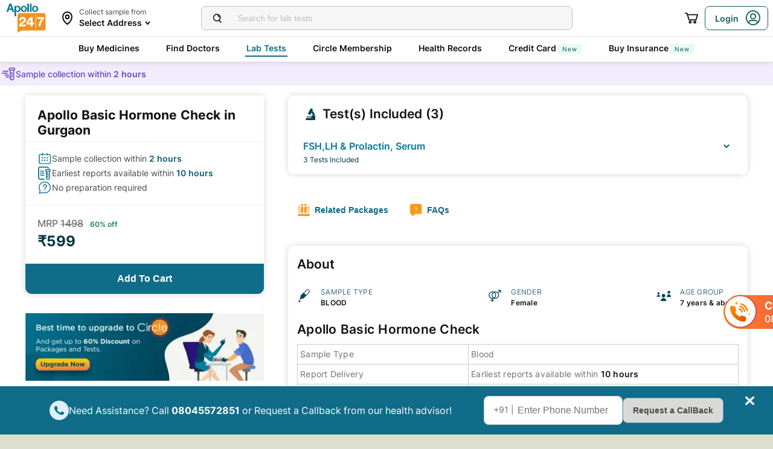

--- FILE ---
content_type: text/html; charset=utf-8
request_url: https://www.apollo247.com/lab-tests/apollo-basic-hormone-check-c-gurgaon
body_size: 59375
content:
<!DOCTYPE html><html lang="en"><head><meta charSet="utf-8"/><meta charSet="utf-8"/><meta name="viewport" content="width=device-width, initial-scale=1, maximum-scale=1"/><link rel="preload" as="image" imageSrcSet="https://images.apollo247.in/images/icons/apollo247.svg?tr=q-80,w-100,dpr-1,c-at_max 100w, https://images.apollo247.in/images/icons/apollo247.svg?tr=q-80,w-100,dpr-2,c-at_max 200w, https://images.apollo247.in/images/icons/apollo247.svg?tr=q-80,w-100,dpr-3,c-at_max 300w, https://images.apollo247.in/images/icons/apollo247.svg?tr=q-80,w-100,dpr-4,c-at_max 400w, https://images.apollo247.in/images/icons/apollo247.svg?tr=q-80,w-100,dpr-5,c-at_max 500w, https://images.apollo247.in/images/icons/apollo247.svg?tr=q-80,w-100,dpr-6,c-at_max 600w" imageSizes="100px" fetchPriority="high"/><link rel="preload" as="image" href="https://images.apollo247.in/images/icons/preparation.svg"/><link rel="preload" as="image" href="https://images.apollo247.in/images/ic_accordion_down.svg"/><link rel="preload" as="image" href="https://images.apollo247.in/images/tests/package.png"/><link rel="preload" as="image" href="https://images.apollo247.in/images/tests/faq.png"/><link rel="preload" as="image" href="https://images.apollo247.in/images/tests/bloodsample.png"/><link rel="preload" as="image" href="https://images.apollo247.in/images/tests/gender.png"/><link rel="preload" as="image" href="https://images.apollo247.in/images/tests/users.png"/><link rel="preload" as="image" href="https://images.apollo247.in/images/tests/packagedark.png"/><link rel="preload" as="image" href="https://images.apollo247.in/images/tests/faqdark.png"/><link rel="stylesheet" href="https://www.apollo247.com/assets/production/web-patients-ssr-nextjs14/_next/static/css/e81308b2895d01e5.css" data-precedence="next"/><link rel="stylesheet" href="https://www.apollo247.com/assets/production/web-patients-ssr-nextjs14/_next/static/css/d2916e9ea99bcb4c.css" data-precedence="next"/><link rel="stylesheet" href="https://www.apollo247.com/assets/production/web-patients-ssr-nextjs14/_next/static/css/2e0ebbf6047d6cb0.css" data-precedence="next"/><link rel="stylesheet" href="https://www.apollo247.com/assets/production/web-patients-ssr-nextjs14/_next/static/css/67926e96161d4faf.css" data-precedence="next"/><link rel="stylesheet" href="https://www.apollo247.com/assets/production/web-patients-ssr-nextjs14/_next/static/css/34e461eb688c1d92.css" data-precedence="next"/><link rel="stylesheet" href="https://www.apollo247.com/assets/production/web-patients-ssr-nextjs14/_next/static/css/93a67911adfce84c.css" data-precedence="next"/><link rel="preload" href="https://www.apollo247.com/assets/production/web-patients-ssr-nextjs14/_next/static/chunks/webpack-cc8419a6e3b9bdd4.js" as="script" fetchPriority="low"/><script src="https://www.apollo247.com/assets/production/web-patients-ssr-nextjs14/_next/static/chunks/fd9d1056-3e9d62b3bc08c54e.js" async=""></script><script src="https://www.apollo247.com/assets/production/web-patients-ssr-nextjs14/_next/static/chunks/67864-a2a179d1ac8407ec.js" async=""></script><script src="https://www.apollo247.com/assets/production/web-patients-ssr-nextjs14/_next/static/chunks/main-app-59507ae90395bdc6.js" async=""></script><meta http-equiv="Accept-CH" content="DPR, Width, Viewport-Width"/><meta name="theme-color" content="#fcb716"/><link rel="shortcut icon" href="/favicon.ico"/><title>Apollo Basic Hormone Check Test - Price, Preparation, Range - Apollo 24|7</title><meta name="description" content="Book apollo basic hormone check test online from the most trusted pathology lab from the comfort of your home and get the test reports online. Check all the details such as: price/cost, procedure, preparation, normal range, diagnostic benefits and more."/><link rel="canonical" href="https://www.apollo247.com/lab-tests/apollo-basic-hormone-check-c-gurgaon"/><style id="critical-css">/* Steps to generate critical css

1.go to https://www.sitelocity.com/critical-path-css-generator
2.Provide the website link in the search box.
3.Generate the critial css
4.Replace the below content with new css.

 LAB-TEST CSS
*/
@charset 'UTF-8';

@font-face {
  font-family: ibm_plex_sansregular;
  src: url(https://images.apollo247.in/production/web-patients-ssr/_next/static/media/ibmplexsans-regular-webfont.27a6fdf3a0fec6f80e2f06e0a6b2b5a7.woff2)
      format("woff2"),
    url(https://images.apollo247.in/production/web-patients-ssr/_next/static/media/ibmplexsans-regular-webfont.07f613cb0d783b9ee5bbe9809527cd47.woff)
      format("woff"),
    url(https://images.apollo247.in/production/web-patients-ssr/_next/static/media/ibmplexsans-regular-webfont.563eaeeed8506f27859b8b7f2d852a8e.svg#ibm_plex_sansregular)
      format("svg");
  font-weight: 400;
  font-style: normal;
  font-display: swap;
}
[class^="icon-"] {
  font-family: icomoon !important;
  speak: never;
  font-style: normal;
  font-weight: 400;
  font-variant: normal;
  text-transform: none;
  font-size: 24px;
  line-height: 1;
  letter-spacing: 0;
  -webkit-font-feature-settings: "liga";
  -moz-font-feature-settings: "liga=1";
  -moz-font-feature-settings: "liga";
  -ms-font-feature-settings: "liga" 1;
  font-feature-settings: "liga", normal, "dlig";
  -webkit-font-variant-ligatures: discretionary-ligatures;
  -moz-font-variant-ligatures: discretionary-ligatures;
  font-variant-ligatures: discretionary-ligatures;
  -webkit-font-smoothing: antialiased;
  -moz-osx-font-smoothing: grayscale;
}
.slick-list,
.slick-slider,
.slick-track {
  position: relative;
  display: block;
}
.slick-slider {
  box-sizing: border-box;
  -webkit-touch-callout: none;
  -ms-touch-action: pan-y;
  touch-action: pan-y;
}
.slick-list {
  overflow: hidden;
  margin: 0;
  padding: 0;
}
.slick-slider .slick-list,
.slick-slider .slick-track {
  -webkit-transform: translate3d(0, 0, 0);
  -moz-transform: translate3d(0, 0, 0);
  -ms-transform: translate3d(0, 0, 0);
  -o-transform: translate3d(0, 0, 0);
  transform: translate3d(0, 0, 0);
}
.slick-track {
  top: 0;
  left: 0;
}
.slick-track:after,
.slick-track:before {
  display: table;
  content: "";
}
.slick-track:after {
  clear: both;
}
.slick-slide {
  display: none;
  float: left;
  height: 100%;
  min-height: 1px;
}
.slick-slide img {
  display: block;
}
.slick-initialized .slick-slide {
  display: block;
}

*,
:after,
:before {
  margin: 0;
  padding: 0;
  -webkit-box-sizing: border-box;
  -moz-box-sizing: border-box;
  box-sizing: border-box;
}
body,
html {
  height: 100%;
  width: 100%;
}
body {
  font-size: 14px;
  background: #dcdfce;
  color: #02475b;
}
a {
  text-decoration: none;
  color: inherit;
  outline: 0;
}
ul {
  margin: 0;
  padding: 0;
  list-style: none;
}
p {
  font-weight: 400;
}
#__next {
  height: 100%;
}
::-webkit-scrollbar {
  width: 6px;
  height: 6px;
}
::-webkit-scrollbar-track {
  background: #f1f1f1;
}
::-webkit-scrollbar-thumb {
  background: #ccc;
}
</style><script src="https://www.apollo247.com/assets/production/web-patients-ssr-nextjs14/_next/static/chunks/polyfills-c67a75d1b6f99dc8.js" noModule=""></script></head><body class=""><noscript><iframe src="https://www.googletagmanager.com/ns.html?id=GTM-595G3WM5" height="0" width="0" style="display:none;visibility:hidden"></iframe></noscript><main class="RevampedContainer_contentSection__5jhcr   
        
        
        
        "><header class="HeaderNew_header__udy_w  " id="fixedHeaderCT"><div class="HeaderNew_headerContent__Y99H1"><div class="HeaderNew_headerTop__tz04l"><div class="HeaderNew_headerTopLeft__tGN7M"><div class="HeaderNew_logoWrapper__rY8XI"><a title="Home" class="HeaderNew_logoOnly__0oTah" href="/"><img srcSet="https://images.apollo247.in/images/icons/apollo247.svg?tr=q-80,w-100,dpr-1,c-at_max 100w, https://images.apollo247.in/images/icons/apollo247.svg?tr=q-80,w-100,dpr-2,c-at_max 200w, https://images.apollo247.in/images/icons/apollo247.svg?tr=q-80,w-100,dpr-3,c-at_max 300w, https://images.apollo247.in/images/icons/apollo247.svg?tr=q-80,w-100,dpr-4,c-at_max 400w, https://images.apollo247.in/images/icons/apollo247.svg?tr=q-80,w-100,dpr-5,c-at_max 500w, https://images.apollo247.in/images/icons/apollo247.svg?tr=q-80,w-100,dpr-6,c-at_max 600w" src="https://images.apollo247.in/images/icons/apollo247.svg?tr=q-80,w-100,dpr-2,c-at_max 200w" sizes="100px" alt="Online Doctor Consultation &amp; Medicines" title="Online Doctor Consultation &amp; Medicines" width="70" height="50" loading="eager" fetchPriority="high" class="Kh Jh "/></a></div></div><div class="HeaderNew_search__WX_Xg"><div class="J
       
         HeaderNew_searchInput__LW06M
           
         e_
      "><div class="M"><span class="__ a_"><img srcSet="https://images.apollo247.in/images/ic_search_new.svg?tr=q-80,w-50,dpr-1,c-at_max 50w, https://images.apollo247.in/images/ic_search_new.svg?tr=q-80,w-50,dpr-2,c-at_max 100w, https://images.apollo247.in/images/ic_search_new.svg?tr=q-80,w-50,dpr-3,c-at_max 150w, https://images.apollo247.in/images/ic_search_new.svg?tr=q-80,w-50,dpr-4,c-at_max 200w, https://images.apollo247.in/images/ic_search_new.svg?tr=q-80,w-50,dpr-5,c-at_max 250w, https://images.apollo247.in/images/ic_search_new.svg?tr=q-80,w-50,dpr-6,c-at_max 300w" src="" sizes="50px" alt="Search" width="28" height="28" loading="lazy" fetchPriority="low" class="Kh Jh "/></span><input placeholder="Search for lab tests" title="Search" class=" 
         
        Q
        
        "/></div><div class="S"></div></div></div><div class="HeaderNew_headerTopRight__EBkdw "><ul class="HeaderNew_IconNavigationList__7rDIp"><li><!--$--><div id="loginPopup" title="Login/SignUp"><span class="HeaderNew_icon__hUcmn HeaderNew_userIcon__8ZXkS HeaderNew_onlyMweb__6X6lE icon-userIcon"></span><div class="HeaderNew_loginCta__YoPF0 HeaderNew_onlyDesktop__F_0qk"><span class="HeaderNew_loginCTATxt__nYlvD">Login</span><span class="HeaderNew_icon__hUcmn HeaderNew_userIcon__8ZXkS icon-userIcon"></span></div></div><!--/$--></li></ul></div></div><div class="HeaderNew_headerBottom__wB_KV  false"><div class="NavigationNew_navigation__Sdkqa"><ul class="Th NavigationNew_HeaderNavigation__7IleR "><li class="Uh  "><a href="https://www.apollopharmacy.in">Buy Medicines</a></li><li class="Uh  "><a href="/specialties">Find Doctors</a></li><li class="Uh  Wh"><a href="/lab-tests">Lab Tests</a></li><li class="Uh  "><a href="/circle-landing">Circle Membership</a></li><li class="Uh  "><a href="/guest-health-records">Health Records</a></li><li class="Uh  "><a href="/apollo-sbi-credit-card?utm_source=apollopharmacy&amp;utm_medium=navbar">Credit Card<div class="ml 
      rl
      vl
      Hl
      nl
      
      Vh 
      
      " style="font-weight:400;border-radius:0;height:undefined;padding:undefined;filter:undefined">New</div></a></li><li class="Uh  "><a href="https://apollo247insurance.com/health-insurance">Buy Insurance<div class="ml 
      rl
      vl
      Hl
      nl
      
      Vh 
      
      " style="font-weight:400;border-radius:0;height:undefined;padding:undefined;filter:undefined">New</div></a></li></ul></div><div id="webengageNotificationContainer"></div></div></div></header><div class="TestDetails_root__0rytA"><!--$!--><template data-dgst="NEXT_DYNAMIC_NO_SSR_CODE"></template><!--/$--><script class="structured-data-list" type="application/ld+json">{"@context":"https://schema.org/","@type":"WebSite","name":"Apollo 24*7","url":"https://www.apollo247.com/"}</script><script class="structured-data-list" type="application/ld+json">{"@context":"http://schema.org","@graph":[{"@type":"MedicalTest","mainEntityOfPage":"https://www.apollo247.com/lab-tests/apollo-basic-hormone-check-c-gurgaon","description":"<p>Do you know that hormones control our metabolism, growth, mood and &nbsp;and even sexual health?</p>","url":"https://www.apollo247.com/lab-tests/apollo-basic-hormone-check-c-gurgaon","name":"Apollo Basic Hormone Check"}]}</script><script class="structured-data-list" type="application/ld+json">{"@context":"https://schema.org/","@type":"Product","name":"Apollo Basic Hormone Check  in Gurgaon","image":"https://images.apollo247.in/images/ic_logo.png","description":"Book apollo basic hormone check test online from the most trusted pathology lab from the comfort of your home and get the test reports online. Check all the details such as: price/cost, procedure, preparation, normal range, diagnostic benefits and more.","brand":{"@type":"Brand","name":"Apollo 24|7"},"offers":{"@type":"Offer","url":"https://www.apollo247.com/lab-tests/apollo-basic-hormone-check-c-gurgaon","price":"599","priceCurrency":"INR","priceValidUntil":"2025-12-31","availability":"https://schema.org/InStock","itemCondition":"https://schema.org/NewCondition"}}</script><div class="TestDetails_hide__wqzAI"><!--$!--><template data-dgst="NEXT_DYNAMIC_NO_SSR_CODE"></template><!--/$--></div><head><script class="structured-data-list" type="application/ld+json">{"@context":"https://schema.org","@type":"FAQPage","mainEntity":[{"@type":"Question","name":"Does excess FSH hormone cause imbalance?","acceptedAnswer":{"@type":"Answer","text":"Yes, elevated FSH hormone levels indicate diminished ovarian reserves. Less ovarian reserve amounts to less eggs and stimulating hormone production which can make ovulation uncertain. This may lead to complications in sexual health and conceiving a child difficult."}},{"@type":"Question","name":"What is the role of serum prolactin?","acceptedAnswer":{"@type":"Answer","text":"Prolactin is a hormone made by the pituitary gland, which is located at the base of the brain. Excess prolactin can make breast milk production high in women. Usually high levels of prolactin are found during pregnancy. Low levels of prolactin are found in women who are not pregnant or breastfeeding."}},{"@type":"Question","name":"What is the role of LH?","acceptedAnswer":{"@type":"Answer","text":"LH stands for luteinizing hormone which is made by the pituitary gland. In females LH is one of the most important hormones as it regulates the menstrual cycle and triggers the maturation of an egg from the ovary which also ensures proper growth, developement and sexual health."}},{"@type":"Question","name":"Is it normal to produce breast milk in non-pregnant women?","acceptedAnswer":{"@type":"Answer","text":"No, non-pregnant women usually do not produce any breast milk for lactation. However, if excess serum prolactin is produced in the body females may secrete breast milk. Get a Basic women hormones check package to know the serum prolactin levels and treatment by a gynecologist to ensure balance of hormones."}}]}</script><script class="structured-data-list" type="application/ld+json">{"@context":"https://schema.org","@type":"BreadcrumbList","itemListElement":[{"@type":"ListItem","position":1,"name":"Home","item":{"@type":"Thing","@id":"/"}},{"@type":"ListItem","position":2,"name":"Lab-Tests","item":{"@type":"Thing","@id":"/lab-tests"}},{"@type":"ListItem","position":3,"name":"apollo basic hormone check","item":{"@type":"Thing","@id":"/lab-tests/apollo-basic-hormone-check"}},{"@type":"ListItem","position":4,"name":"Apollo Basic Hormone Check in Gurgaon","item":{"@type":"Thing","@id":"/lab-tests/apollo-basic-hormone-check/gurgaon"}}]}</script></head><div class="TestDetails_container__GGRm7"><!--$!--><template data-dgst="NEXT_DYNAMIC_NO_SSR_CODE"></template><!--/$--><div class="TestDetails_testDetailsPage__sZP7X TestDetails_updatePadding__3JoEv "><div class="TestDetails_breadcrumbs__fvpad TestDetails_updatePadding__3JoEv"><ul><li><a href="/">Home</a></li><li><a href="/lab-tests">Lab Tests</a></li><li>apollo basic hormone check </li></ul></div><div class="TestDetails_testDetailsGroup__mz4yB"><div class="TestDetails_itemSection__7Nawo"><div class="TestDetails_sticky__L0bhA"><div class="DetailsPageItemCard_productInformation__anNow"><div class="DetailsPageItemCard_productBasicInfo__wJddT"><h1>Apollo Basic Hormone Check  in Gurgaon</h1><div class="TestInfoCard_basicInfoBoxContainer__uu8i5"><p><img src="https://images.apollo247.in/images/icons/preparation.svg" alt="" width="24" height="24"/><span>No preparation required</span></p></div><div class="DetailsPageItemCard_priceDetails__J4Li6"><div class="DetailsPageItemCard_nonCircleMemberTextIn__gDbUy"><div><span>MRP </span><span>1498</span> <span>60<!-- -->% off</span></div><div><span>₹<!-- -->599</span></div></div></div><div class="DetailsPageItemCard_webCartBtn__oJw_G
            null"><div class="vf Df CustomToolTip_customToolTip__Y_T15 CustomToolTip_hideToolip__RSo9T"><p class="wf"><button class="m_
      
      
      DetailsPageItemCard_addToCartCTA__O8DkF 
      
       
      " aria-label="Button"><span><span>Add To Cart</span></span></button></p><div class="xf"></div></div></div></div></div><!--$!--><template data-dgst="NEXT_DYNAMIC_NO_SSR_CODE"></template><!--/$--><!--$!--><template data-dgst="NEXT_DYNAMIC_NO_SSR_CODE"></template><!--/$--></div></div><div class="TestDetails_testSection__pPqB4"><div class="TestDetails_includesSection__NZIRo"><h2 class="TestDetails_inclusionHead__jVY0l"><img src="https://images.apollo247.in/images/tests/tests.png" alt="tests" loading="lazy"/>Test(s) Included (3)</h2><ul><li><div><div>FSH,LH &amp; Prolactin, Serum<p>3<!-- --> <!-- -->tests<!-- --> <!-- -->included</p></div><div><img class="TestDetails_showToggle__Qigg_" src="https://images.apollo247.in/images/ic_accordion_down.svg" alt="expand"/></div></div></li></ul></div><div class="TestDetails_navigateToSection__dq9Ze"><button class="k_
      
      
      
      
       
      " aria-label="Button"><span><img src="https://images.apollo247.in/images/tests/package.png" class="s_ x_ "/>Related Packages</span></button><button class="k_
      
      
      TestDetails_moveLeft__Bmgxl
      
       
      " aria-label="Button"><span><img src="https://images.apollo247.in/images/tests/faq.png" class="s_ x_ "/>FAQs</span></button></div><div class="DetailsPageAboutSection_packageDescription__NhouF"><h2>About</h2><div class="DetailsPageAboutSection_detailsWrap__HOT1d"><div class="DetailsPageAboutSection_testDetails__85PdQ"><div><img src="https://images.apollo247.in/images/tests/bloodsample.png" alt="blood sample"/></div><div><span>SAMPLE TYPE</span><p>BLOOD</p></div></div><div class="DetailsPageAboutSection_testDetails__85PdQ"><div><img src="https://images.apollo247.in/images/tests/gender.png" alt="Gender"/></div><div><span>GENDER</span><p>Female</p></div></div><div class="DetailsPageAboutSection_testDetails__85PdQ"><div><img src="https://images.apollo247.in/images/tests/users.png" alt="users"/></div><div><span>AGE GROUP</span><p>7 years &amp; above</p></div></div></div><div class="DetailsPageAboutSection_description__7WTjU  "><h2><strong>Apollo Basic Hormone Check</strong></h2><table><tbody><tr><td>Sample Type</td><td>Blood</td></tr><tr><td>Report Delivery&nbsp;</td><td>Earliest reports available within <strong>10 hours</strong>&nbsp;</td></tr><tr><td>Price/Cost</td><td>599</td></tr><tr><td>Number of Tests Included</td><td>7</td></tr></tbody></table><p>Hormones are your body's essential chemical regulators, governing critical functions from metabolism and energy to mood and reproductive health. The Apollo Basic Hormone Check is a targeted and essential diagnostic panel designed to evaluate the core balance of hormones that regulate fertility and pituitary function.<br>This convenient check measures Follicle Stimulating Hormone (FSH), Luteinizing Hormone (LH), and Prolactin (PRL). It is ideal for individuals investigating fertility challenges, irregular cycles, or potential issues with the pituitary gland. If you are looking for an Apollo Basic Hormone Check price or a reliable hormone test near me in your city, Apollo 24|7 provides easy home collection and accredited reports.</p><h2><strong>What is an Apollo Basic Hormone Check?</strong></h2><p>The Apollo Basic Hormone Check is a focused blood test package that provides foundational insight into the hypothalamic-pituitary-gonadal axis. This is the primary control system responsible for sexual development, reproductive function, and overall endocrine balance. The panel includes three vital markers that help clinicians understand complex issues related to the reproductive system and the master gland of the body.<br>Doctors often prescribe the Apollo Basic Hormone Check to pinpoint the cause of symptoms that might otherwise be overlooked, providing a clear path toward effective treatment.</p><h2><strong>What is the Apollo Basic Hormone Check Price?</strong></h2><p>The Apollo Basic Hormone Check price is structured to be competitive and accessible for individuals seeking focused hormonal assessment. The cost may vary slightly depending on your specific location, prevailing promotional offers, and whether you opt for convenient home sample collection.<br>To find the most accurate Apollo Basic Hormone Check price near me, we recommend checking the Apollo 24|7 application or website.<br>The final cost of your panel is influenced by several elements:<br>•&nbsp;&nbsp;&nbsp;<strong>&nbsp;City or Location:</strong> Prices can differ between major metropolitan areas like Mumbai, Delhi, or Chennai due to regional operational factors.<br>•&nbsp;&nbsp;&nbsp;<strong>&nbsp;Inclusion of Services:</strong> Choosing the convenient home sample collection service may affect the final package price.<br>•&nbsp;&nbsp;&nbsp;&nbsp;<strong>Package Deals: </strong>The test may be included in broader health checkup packages, offering better bundled value.<br>•&nbsp;&nbsp;&nbsp;<strong>&nbsp;Accreditation: </strong>The high quality and accreditation status of the Apollo laboratory network contribute to the reliability of the report.</p><h2><strong>What is the Purpose of the Apollo Basic Hormone Check?</strong></h2><p>The main purpose of the Apollo Basic Hormone Check is to provide a specific, actionable assessment of the hormones regulating reproduction and pituitary health in both men and women. It offers a crucial snapshot of the internal chemical messengers that govern fertility and sexual function.</p><h3><strong>Why Doctors Recommend This Test</strong></h3><p>The <strong>Apollo Basic Hormone Check </strong>is suggested by doctors for several key reasons:<br>•&nbsp;&nbsp;&nbsp;<strong>&nbsp;Diagnosis:</strong> The panel helps confirm the presence of conditions like Polycystic Ovary Syndrome (PCOS) or premature ovarian insufficiency (POI) in women, or primary testicular failure in men, by observing the ratios of FSH and LH.<br>•&nbsp;&nbsp;&nbsp;<strong>&nbsp;Monitoring: </strong>It is used to monitor the effectiveness of hormone therapies or fertility treatments, ensuring the body is responding appropriately to prescribed interventions.<br>•&nbsp;&nbsp;&nbsp;&nbsp;<strong>Treatment Guidance:</strong> The results help guide clinicians in determining the best next steps for managing fertility challenges or recommending treatments for irregular menstrual cycles.<br>•&nbsp;&nbsp;&nbsp;<strong>&nbsp;Risk Assessment:</strong> The panel screens for elevated Prolactin levels, which can sometimes indicate a benign tumour (prolactinoma) in the pituitary gland, allowing for early intervention.</p><h2><strong>Who Should Get an Apollo Basic Hormone Check Done?</strong></h2><p>This fundamental hormone test is an excellent step for preventative health screening and for investigating specific symptoms.<br>If you fall into any of the following categories, your doctor may recommend the Apollo Basic Hormone Check:<br>•&nbsp;&nbsp;&nbsp;&nbsp;<strong>People showing specific symptoms: </strong>Individuals experiencing unexplained difficulty conceiving, or women with very irregular, absent, or unusually heavy periods.<br>•&nbsp;&nbsp;&nbsp;&nbsp;<strong>Fertility Assessment: </strong>Couples preparing for or undergoing fertility treatments (IVF, IUI) to establish a baseline hormonal profile.<br>•&nbsp;&nbsp;&nbsp;<strong>&nbsp;Pituitary Concerns:</strong> Anyone with symptoms suggestive of a pituitary gland issue, such as chronic headaches, unexplained visual changes, or milky discharge from the nipples (galactorrhea).<br>•&nbsp;&nbsp;&nbsp;<strong>&nbsp;Male Reproductive Health: </strong>Men experiencing reduced libido, erectile dysfunction, or issues related to low sperm count.</p><h2><strong>Components of the Apollo Basic Hormone Check</strong></h2><p>This focused hormone panel evaluates three essential markers that regulate reproductive and pituitary function. It is especially useful for assessing fertility, menstrual irregularities, and endocrine disorders.<br>Key components in the panel include:</p><p>•&nbsp;&nbsp;&nbsp;<strong>&nbsp;Follicle Stimulating Hormone (FSH):</strong> Regulates the development of eggs in ovaries and sperm in testes. Crucial for evaluating ovarian reserve and testicular function.<br>•&nbsp;&nbsp;&nbsp;&nbsp;<strong>Luteinizing Hormone (LH):</strong> Triggers ovulation and supports testosterone production. Helps diagnose PCOS, menopause, and primary gonadal failure.<br>•&nbsp;&nbsp;&nbsp;<strong>&nbsp;Prolactin (PRL):</strong> Controls milk production and reflects pituitary health. Elevated levels may indicate pituitary tumours or thyroid dysfunction.</p><h2><strong>Understanding an Apollo Basic Hormone Check Report</strong></h2><p>Once your sample is analysed, you’ll receive a detailed report outlining each hormone level. While your doctor will provide personalised interpretation, here’s a simplified reference guide:<br>&nbsp;</p><table style="border-collapse:collapse;" border="0" cellspacing="0" cellpadding="0"><tbody><tr style="height:38.5pt;"><td style="border:1.0pt solid black;height:38.5pt;padding:5.0pt;vertical-align:top;"><p style="line-height:normal;"><span style="color:black;font-family:&quot;Arial&quot;,&quot;sans-serif&quot;;"><strong>Hormone</strong></span><span style="font-family:&quot;Times New Roman&quot;,&quot;serif&quot;;font-size:12.0pt;"><o:p></o:p></span></p></td><td style="border-bottom-style:solid;border-color:black;border-left-style:none;border-right-style:solid;border-top-style:solid;border-width:1.0pt;height:38.5pt;padding:5.0pt;vertical-align:top;"><p style="line-height:normal;"><span style="color:black;font-family:&quot;Arial&quot;,&quot;sans-serif&quot;;"><strong>Normal Range</strong></span><span style="font-family:&quot;Times New Roman&quot;,&quot;serif&quot;;font-size:12.0pt;"><o:p></o:p></span></p></td><td style="border-bottom-style:solid;border-color:black;border-left-style:none;border-right-style:solid;border-top-style:solid;border-width:1.0pt;height:38.5pt;padding:5.0pt;vertical-align:top;"><p style="line-height:normal;"><span style="color:black;font-family:&quot;Arial&quot;,&quot;sans-serif&quot;;"><strong>High Values May Indicate</strong></span><span style="font-family:&quot;Times New Roman&quot;,&quot;serif&quot;;font-size:12.0pt;"><o:p></o:p></span></p></td><td style="border-bottom-style:solid;border-color:black;border-left-style:none;border-right-style:solid;border-top-style:solid;border-width:1.0pt;height:38.5pt;padding:5.0pt;vertical-align:top;"><p style="line-height:normal;"><span style="color:black;font-family:&quot;Arial&quot;,&quot;sans-serif&quot;;"><strong>Low Values May Indicate</strong></span><span style="font-family:&quot;Times New Roman&quot;,&quot;serif&quot;;font-size:12.0pt;"><o:p></o:p></span></p></td></tr><tr style="height:65.5pt;"><td style="border-bottom-style:solid;border-color:black;border-left-style:solid;border-right-style:solid;border-top-style:none;border-width:1.0pt;height:65.5pt;padding:5.0pt;vertical-align:top;"><p style="line-height:normal;"><span style="color:black;font-family:&quot;Arial&quot;,&quot;sans-serif&quot;;">FSH (Follicle Stimulating Hormone)</span><span style="font-family:&quot;Times New Roman&quot;,&quot;serif&quot;;font-size:12.0pt;"><o:p></o:p></span></p></td><td style="border-bottom:1.0pt solid black;border-left-style:none;border-right:1.0pt solid black;border-top-style:none;height:65.5pt;padding:5.0pt;vertical-align:top;"><p style="line-height:normal;"><span style="color:black;font-family:&quot;Arial&quot;,&quot;sans-serif&quot;;">Varies by sex and menstrual cycle phase</span><span style="font-family:&quot;Times New Roman&quot;,&quot;serif&quot;;font-size:12.0pt;"><o:p></o:p></span></p></td><td style="border-bottom:1.0pt solid black;border-left-style:none;border-right:1.0pt solid black;border-top-style:none;height:65.5pt;padding:5.0pt;vertical-align:top;"><p style="line-height:normal;"><span style="color:black;font-family:&quot;Arial&quot;,&quot;sans-serif&quot;;">Low ovarian reserve in women, primary testicular failure in men</span><span style="font-family:&quot;Times New Roman&quot;,&quot;serif&quot;;font-size:12.0pt;"><o:p></o:p></span></p></td><td style="border-bottom:1.0pt solid black;border-left-style:none;border-right:1.0pt solid black;border-top-style:none;height:65.5pt;padding:5.0pt;vertical-align:top;"><p style="line-height:normal;"><span style="color:black;font-family:&quot;Arial&quot;,&quot;sans-serif&quot;;">Pituitary dysfunction, polycystic ovary syndrome (PCOS) in women</span><span style="font-family:&quot;Times New Roman&quot;,&quot;serif&quot;;font-size:12.0pt;"><o:p></o:p></span></p></td></tr><tr style="height:52.0pt;"><td style="border-bottom-style:solid;border-color:black;border-left-style:solid;border-right-style:solid;border-top-style:none;border-width:1.0pt;height:52.0pt;padding:5.0pt;vertical-align:top;"><p style="line-height:normal;"><span style="color:black;font-family:&quot;Arial&quot;,&quot;sans-serif&quot;;">LH (Luteinizing Hormone)</span><span style="font-family:&quot;Times New Roman&quot;,&quot;serif&quot;;font-size:12.0pt;"><o:p></o:p></span></p></td><td style="border-bottom:1.0pt solid black;border-left-style:none;border-right:1.0pt solid black;border-top-style:none;height:52.0pt;padding:5.0pt;vertical-align:top;"><p style="line-height:normal;"><span style="color:black;font-family:&quot;Arial&quot;,&quot;sans-serif&quot;;">Varies by sex and menstrual cycle phase</span><span style="font-family:&quot;Times New Roman&quot;,&quot;serif&quot;;font-size:12.0pt;"><o:p></o:p></span></p></td><td style="border-bottom:1.0pt solid black;border-left-style:none;border-right:1.0pt solid black;border-top-style:none;height:52.0pt;padding:5.0pt;vertical-align:top;"><p style="line-height:normal;"><span style="color:black;font-family:&quot;Arial&quot;,&quot;sans-serif&quot;;">Polycystic ovary syndrome (PCOS), menopause, primary testicular failure in men</span><span style="font-family:&quot;Times New Roman&quot;,&quot;serif&quot;;font-size:12.0pt;"><o:p></o:p></span></p></td><td style="border-bottom:1.0pt solid black;border-left-style:none;border-right:1.0pt solid black;border-top-style:none;height:52.0pt;padding:5.0pt;vertical-align:top;"><p style="line-height:normal;"><span style="color:black;font-family:&quot;Arial&quot;,&quot;sans-serif&quot;;">Pituitary insufficiency, hypogonadism</span><span style="font-family:&quot;Times New Roman&quot;,&quot;serif&quot;;font-size:12.0pt;"><o:p></o:p></span></p></td></tr><tr style="height:65.5pt;"><td style="border-bottom-style:solid;border-color:black;border-left-style:solid;border-right-style:solid;border-top-style:none;border-width:1.0pt;height:65.5pt;padding:5.0pt;vertical-align:top;"><p style="line-height:normal;"><span style="color:black;font-family:&quot;Arial&quot;,&quot;sans-serif&quot;;">Prolactin (PRL)</span><span style="font-family:&quot;Times New Roman&quot;,&quot;serif&quot;;font-size:12.0pt;"><o:p></o:p></span></p></td><td style="border-bottom:1.0pt solid black;border-left-style:none;border-right:1.0pt solid black;border-top-style:none;height:65.5pt;padding:5.0pt;vertical-align:top;"><p style="line-height:normal;"><span style="color:black;font-family:&quot;Arial&quot;,&quot;sans-serif&quot;;">Less than 20 ng/mL in women, less than 15 ng/mL in men</span><span style="font-family:&quot;Times New Roman&quot;,&quot;serif&quot;;font-size:12.0pt;"><o:p></o:p></span></p></td><td style="border-bottom:1.0pt solid black;border-left-style:none;border-right:1.0pt solid black;border-top-style:none;height:65.5pt;padding:5.0pt;vertical-align:top;"><p style="line-height:normal;"><span style="color:black;font-family:&quot;Arial&quot;,&quot;sans-serif&quot;;">Prolactinoma (pituitary tumour), hypothyroidism, use of certain medications such as antipsychotics</span><span style="font-family:&quot;Times New Roman&quot;,&quot;serif&quot;;font-size:12.0pt;"><o:p></o:p></span></p></td><td style="border-bottom:1.0pt solid black;border-left-style:none;border-right:1.0pt solid black;border-top-style:none;height:65.5pt;padding:5.0pt;vertical-align:top;"><p style="line-height:normal;"><span style="color:black;font-family:&quot;Arial&quot;,&quot;sans-serif&quot;;">Pituitary underactivity, excess dopamine levels</span><span style="font-family:&quot;Times New Roman&quot;,&quot;serif&quot;;font-size:12.0pt;"><o:p></o:p></span></p></td></tr></tbody></table><p>Note: Hormone levels naturally fluctuate based on age, sex, time of day, and menstrual cycle phase. Your Apollo Basic Hormone Check report will present measured values for FSH, LH, and Prolactin, each of which varies significantly depending on these factors, particularly for women, where results are closely linked to the specific day of the menstrual cycle. Because of this complexity, only a qualified physician can accurately interpret your results and explain their relevance in the context of your overall health and symptoms.</p><h2><strong>Preparation and Procedure for Apollo Basic Hormone Check</strong></h2><p>To ensure the most accurate results, especially for Prolactin and the reproductive hormones, careful preparation is required.</p><h3><strong>1. How is the Test Done?</strong></h3><p>The Apollo Basic Hormone Check is performed by collecting a small venous blood sample. A trained and certified phlebotomist will arrive at your selected location for a quick and professional blood draw. The process is swift and minimally invasive.</p><h3><strong>2. Is Fasting Required for This Test?</strong></h3><p>Generally, no strict fasting is required for the FSH, LH, and Prolactin tests themselves. However, if your doctor has ordered other tests along with this panel, they may advise an overnight fast. It is always best to check the specific instructions provided at the time of booking.</p><h3><strong>3. What Time of the Day Should I Undergo the Test?</strong></h3><p>Timing is critical. Prolactin levels are highly sensitive to stress and rise significantly after waking and during physical activity. It is strongly recommended to undergo the test in the morning, approximately 3 to 4 hours after you have fully woken up and before strenuous activity. For menstruating women, the test is often advised on Day 2 or Day 3 of the cycle—confirm this timing with your doctor.</p><h3><strong>4. How Frequently Should I Undergo the Test?</strong></h3><p>The frequency of the Apollo Basic Hormone Check is entirely dependent on your medical condition. If you are undergoing treatment for fertility or a diagnosed pituitary condition, your doctor may recommend repeat testing every 3 to 6 months to track progress. For initial screening or non-acute symptoms, it may be a one-time assessment.</p><h2><strong>Booking Apollo Basic Hormone Check Online &amp; Checking Reports</strong></h2><p>Apollo 24|7 ensures a seamless experience, making it simple to schedule your comprehensive test and access your reports entirely online.</p><h3><strong>A. What are the Steps to Schedule the Test on Apollo 24|7?</strong></h3><p>1.&nbsp;&nbsp;&nbsp;&nbsp;Visit the Apollo 24|7 website or mobile application and search for the test panel.<br>2.&nbsp;&nbsp;&nbsp;&nbsp;Confirm the latest Apollo Basic Hormone Check price for your city and click the 'Book Now' button.<br>3.&nbsp;&nbsp;&nbsp;&nbsp;Select your preferred date and a convenient time slot for sample collection.<br>4.&nbsp;&nbsp;&nbsp;&nbsp;Choose between the home sample collection service or a visit to a nearby lab.<br>5.&nbsp;&nbsp;&nbsp;&nbsp;Complete the secure online payment. Confirmation details and preparation reminders will be sent instantly.</p><h3><strong>B. How Do I Access My Test Results Online on Apollo 24|7?</strong></h3><p>1.&nbsp;&nbsp;&nbsp;&nbsp;Log in to your Apollo 24|7 account using your registered phone number or email.<br>2.&nbsp;&nbsp;&nbsp;&nbsp;Navigate to the 'Health Records' or 'My Reports' section on the dashboard.<br>3.&nbsp;&nbsp;&nbsp;&nbsp;Click on your completed test name to view the detailed Apollo Basic Hormone Check &nbsp; &nbsp; &nbsp; report immediately.<br>4.&nbsp;&nbsp;&nbsp;&nbsp;You can easily view the entire report online or download it in PDF format to share with your physician.</p><h2><strong>Conclusion</strong></h2><p>The Apollo Basic Hormone Check offers a vital and targeted evaluation of the hormones responsible for your reproductive and pituitary health. This test provides foundational clarity for managing fertility, diagnosing cycle irregularities, and identifying potential endocrine issues. By booking the Apollo Basic Hormone Check online through Apollo 24|7, you gain convenient access to accredited testing, swift reports, and the information you need to take confident control of your well-being.</p><p>&nbsp;</p></div><div class="DetailsPageAboutSection_descriptionBtn__C3sGy"><button class="k_
      
      
      
      
       
      " aria-label="Button"><span>Read Less</span></button></div></div><div class="TestDetails_relatedPackages__KaRaw"><h2><img src="https://images.apollo247.in/images/tests/packagedark.png" alt="package" width="25" height="25"/>Top Tests with Apollo Basic Hormone Check </h2><div class="BrowsePackage_root__gBLm2"><div class="BrowsePackage_card__NmHSR"><div class="BrowsePackage_cardWrap__5k4DW"><div class="BrowsePackage_testDetails__XUUiy"><a class="BrowsePackage_cardLink__o1mD2" href="/lab-tests/fsh-lh-prolactin?source=Test Detail Page"><div class="BrowsePackage_testsWrapper__6WcSX"><div class="BrowsePackage_testName__NNqSX" title="FSH,LH &amp; Prolactin, Serum">FSH,LH &amp; Prolactin, Serum</div></div><div class="BrowsePackage_testIncluded__Zl9DE undefined"><div>Total Tests : 3</div><ul><li>luteinizing hormone (lh)</li><li><div>follicle stimulating hormone (fsh)<!-- --> </div><span>+<!-- -->1<!-- --> more</span></li></ul></div></a><div class="BrowsePackage_browseBottom__ikTgZ"><div><div class="BrowsePackage_browseCircle___W6gO"><div><div class="BrowsePackage_circleMemberTextIn__TOLmt"><span class="BrowsePackage_mrpLabel__OeS3s">MRP</span></div></div></div><div class="BrowsePackage_bottomLeft__TAa0I"><div class="BrowsePackage_priceCircle___XOvT">₹ <!-- -->1479</div></div></div><div class="BrowsePackage_addToCart__UFYy3 "><div class="vf Df CustomToolTip_customToolTip__Y_T15 CustomToolTip_hideToolip__RSo9T"><p class="wf"><button class="m_
      s_
      
      
      n_
      r_ 
      " aria-label="Button"><span>Add</span></button></p><div class="xf"></div></div></div></div></div></div></div></div></div><div class="FrequentlyQuestions_root__G3vzI undefined"><h2 class="FrequentlyQuestions_headerForTdp__RAcoK"><img src="https://images.apollo247.in/images/tests/faqdark.png" alt="faq"/>Frequently Asked Questions (FAQs)</h2><div class="_ FrequentlyQuestions_faqList__s1nWz"><div class="a "><div class="b FrequentlyQuestions_panelRoot__EYypL" role="button" aria-label="Does excess FSH hormone cause imbalance?"><h3 class="c">Does excess FSH hormone cause imbalance?</h3><span class="d   "></span></div><div class="h" aria-label="Panel Details"><div class="i FrequentlyQuestions_panelDetails__1nCVL" aria-label="Panel Details">Yes, elevated FSH hormone levels indicate diminished ovarian reserves. Less ovarian reserve amounts to less eggs and stimulating hormone production which can make ovulation uncertain. This may lead to complications in sexual health and conceiving a child difficult.</div></div></div><div class="a "><div class="b FrequentlyQuestions_panelRoot__EYypL" role="button" aria-label="What is the role of serum prolactin?"><h3 class="c">What is the role of serum prolactin?</h3><span class="d   "></span></div><div class="h" aria-label="Panel Details"><div class="i FrequentlyQuestions_panelDetails__1nCVL" aria-label="Panel Details">Prolactin is a hormone made by the pituitary gland, which is located at the base of the brain. Excess prolactin can make breast milk production high in women. Usually high levels of prolactin are found during pregnancy. Low levels of prolactin are found in women who are not pregnant or breastfeeding.</div></div></div><div class="a "><div class="b FrequentlyQuestions_panelRoot__EYypL" role="button" aria-label="What is the role of LH?"><h3 class="c">What is the role of LH?</h3><span class="d   "></span></div><div class="h" aria-label="Panel Details"><div class="i FrequentlyQuestions_panelDetails__1nCVL" aria-label="Panel Details">LH stands for luteinizing hormone which is made by the pituitary gland. In females LH is one of the most important hormones as it regulates the menstrual cycle and triggers the maturation of an egg from the ovary which also ensures proper growth, developement and sexual health.</div></div></div><div class="a "><div class="b FrequentlyQuestions_panelRoot__EYypL" role="button" aria-label="Is it normal to produce breast milk in non-pregnant women?"><h3 class="c">Is it normal to produce breast milk in non-pregnant women?</h3><span class="d   "></span></div><div class="h" aria-label="Panel Details"><div class="i FrequentlyQuestions_panelDetails__1nCVL" aria-label="Panel Details">No, non-pregnant women usually do not produce any breast milk for lactation. However, if excess serum prolactin is produced in the body females may secrete breast milk. Get a Basic women hormones check package to know the serum prolactin levels and treatment by a gynecologist to ensure balance of hormones.</div></div></div></div></div></div></div><div class="TestDetails_popularTestContainer__bBpWE"><h2>Book Popular Tests in Gurgaon</h2><a title="Hba1c (glycated Hemoglobin) in Gurgaon" href="/lab-tests/hba1c-glycated-hemoglobin-c-gurgaon">Hba1c (glycated Hemoglobin) in Gurgaon</a> | <a title="Cholesterol - Serum in Gurgaon" href="/lab-tests/cholesterol-serum-c-gurgaon">Cholesterol - Serum in Gurgaon</a> | <a title="Complete Urine Examination (cue) in Gurgaon" href="/lab-tests/complete-urine-examination-cue-c-gurgaon">Complete Urine Examination (cue) in Gurgaon</a> | <a title="Glucose, Fasting in Gurgaon" href="/lab-tests/glucose-fasting-c-gurgaon">Glucose, Fasting in Gurgaon</a> | <a title="Glucose, Random in Gurgaon" href="/lab-tests/glucose-random-c-gurgaon">Glucose, Random in Gurgaon</a> | <a title="Creatinine - Serum in Gurgaon" href="/lab-tests/creatinine-serum-c-gurgaon">Creatinine - Serum in Gurgaon</a> | <a title="C-reactive Protein (crp) - Quantitative in Gurgaon" href="/lab-tests/c-reactive-protein-crp-quantitative-c-gurgaon">C-reactive Protein (crp) - Quantitative in Gurgaon</a> | <a title="Culture And Sensitivity - Urine (automated) in Gurgaon" href="/lab-tests/culture-and-sensitivity-urine-automated-c-gurgaon">Culture And Sensitivity - Urine (automated) in Gurgaon</a> | <a title="Prothrombin Time (pt/inr) in Gurgaon" href="/lab-tests/prothrombin-time-pt-inr-c-gurgaon">Prothrombin Time (pt/inr) in Gurgaon</a> | <a title="Erythrocyte Sedimentation Rate (esr) in Gurgaon" href="/lab-tests/erythrocyte-sedimentation-rate-esr-c-gurgaon">Erythrocyte Sedimentation Rate (esr) in Gurgaon</a> | <a title="Beta Hcg (total) in Gurgaon" href="/lab-tests/beta-hcg-total-c-gurgaon">Beta Hcg (total) in Gurgaon</a> | <a title="Uric Acid - Serum in Gurgaon" href="/lab-tests/uric-acid-serum-c-gurgaon">Uric Acid - Serum in Gurgaon</a> | <a title="Electrolytes - Serum in Gurgaon" href="/lab-tests/electrolytes-serum-c-gurgaon">Electrolytes - Serum in Gurgaon</a> | <a title="Urea And Creatinine in Gurgaon" href="/lab-tests/urea-and-creatinine-c-gurgaon">Urea And Creatinine in Gurgaon</a> | <a title="Blood Group Abo And Rh Factor in Gurgaon" href="/lab-tests/blood-group-abo-and-rh-factor-c-gurgaon">Blood Group Abo And Rh Factor in Gurgaon</a> | <a title="Ferritin in Gurgaon" href="/lab-tests/ferritin-c-gurgaon">Ferritin in Gurgaon</a> | <a title="Vitamin B12 in Gurgaon" href="/lab-tests/vitamin-b12-c-gurgaon">Vitamin B12 in Gurgaon</a> | <a title="Hbsag Screening - Rapid in Gurgaon" href="/lab-tests/hbsag-screening-rapid-c-gurgaon">Hbsag Screening - Rapid in Gurgaon</a> | <a title="Prolactin in Gurgaon" href="/lab-tests/prolactin-c-gurgaon">Prolactin in Gurgaon</a><h2>Book Apollo Basic Hormone Check  in Other Cities</h2><a title="Apollo Basic Hormone Check  in Delhi" href="/lab-tests/apollo-basic-hormone-check-c-delhi">Apollo Basic Hormone Check  in Delhi</a> | <a title="Apollo Basic Hormone Check  in Noida" href="/lab-tests/apollo-basic-hormone-check-c-noida">Apollo Basic Hormone Check  in Noida</a> | <a title="Apollo Basic Hormone Check  in Faridabad" href="/lab-tests/apollo-basic-hormone-check-c-faridabad">Apollo Basic Hormone Check  in Faridabad</a> | <a title="Apollo Basic Hormone Check  in Gurugram" href="/lab-tests/apollo-basic-hormone-check-c-gurugram">Apollo Basic Hormone Check  in Gurugram</a> | <a title="Apollo Basic Hormone Check  in Ghaziabad" href="/lab-tests/apollo-basic-hormone-check-c-ghaziabad">Apollo Basic Hormone Check  in Ghaziabad</a> | <a title="Apollo Basic Hormone Check  in Hyderabad" href="/lab-tests/apollo-basic-hormone-check-c-hyderabad">Apollo Basic Hormone Check  in Hyderabad</a> | <a title="Apollo Basic Hormone Check  in Bangalore" href="/lab-tests/apollo-basic-hormone-check-c-bangalore">Apollo Basic Hormone Check  in Bangalore</a> | <a title="Apollo Basic Hormone Check  in Kolkata" href="/lab-tests/apollo-basic-hormone-check-c-kolkata">Apollo Basic Hormone Check  in Kolkata</a> | <a title="Apollo Basic Hormone Check  in Chennai" href="/lab-tests/apollo-basic-hormone-check-c-chennai">Apollo Basic Hormone Check  in Chennai</a> | <a title="Apollo Basic Hormone Check  in Mumbai" href="/lab-tests/apollo-basic-hormone-check-c-mumbai">Apollo Basic Hormone Check  in Mumbai</a> | <a title="Apollo Basic Hormone Check  in Ahmedabad" href="/lab-tests/apollo-basic-hormone-check-c-ahmedabad">Apollo Basic Hormone Check  in Ahmedabad</a> | <a title="Apollo Basic Hormone Check  in Pune" href="/lab-tests/apollo-basic-hormone-check-c-pune">Apollo Basic Hormone Check  in Pune</a> | <a title="Apollo Basic Hormone Check  in Lucknow" href="/lab-tests/apollo-basic-hormone-check-c-lucknow">Apollo Basic Hormone Check  in Lucknow</a> | <a title="Apollo Basic Hormone Check  in Vizag" href="/lab-tests/apollo-basic-hormone-check-c-vizag">Apollo Basic Hormone Check  in Vizag</a> | <a title="Apollo Basic Hormone Check  in Vijayawada" href="/lab-tests/apollo-basic-hormone-check-c-vijayawada">Apollo Basic Hormone Check  in Vijayawada</a><h2> Book Popular Packages in Gurgaon</h2><a title="Apollo Prime Health Plan in Gurgaon" href="/lab-tests/apollo-health-check-basic-c-gurgaon">Apollo Prime Health Plan in Gurgaon</a> | <a title="Apollo Thyroid Assessment - Basic in Gurgaon" href="/lab-tests/apollo-thyroid-assessment-basic-c-gurgaon">Apollo Thyroid Assessment - Basic in Gurgaon</a> | <a title="Apollo Vitamin Check - Basic in Gurgaon" href="/lab-tests/apollo-vitamin-check-basic-c-gurgaon">Apollo Vitamin Check - Basic in Gurgaon</a> | <a title="Apollo Diabetes Panel - Basic in Gurgaon" href="/lab-tests/apollo-diabetes-panel-basic-c-gurgaon">Apollo Diabetes Panel - Basic in Gurgaon</a> | <a title="Apollo Full Body Check - Advance I in Gurgaon" href="/lab-tests/apollo-full-body-check-advance-i-c-gurgaon">Apollo Full Body Check - Advance I in Gurgaon</a><h2>Book Apollo Basic Hormone Check  Near You</h2><a title="Apollo Basic Hormone Check  in Acharya Puri" href="/lab-tests/apollo-basic-hormone-check-l-acharya-puri-c-gurgaon">Apollo Basic Hormone Check  in Acharya Puri</a> | <a title="Apollo Basic Hormone Check  in Arun Nagar Sector 8" href="/lab-tests/apollo-basic-hormone-check-l-arun-nagar-sector-8-c-gurgaon">Apollo Basic Hormone Check  in Arun Nagar Sector 8</a> | <a title="Apollo Basic Hormone Check  in Dlf Phase 3" href="/lab-tests/apollo-basic-hormone-check-l-dlf-phase-3-c-gurgaon">Apollo Basic Hormone Check  in Dlf Phase 3</a> | <a title="Apollo Basic Hormone Check  in Sector 23a" href="/lab-tests/apollo-basic-hormone-check-l-sector-23-a-c-gurgaon">Apollo Basic Hormone Check  in Sector 23a</a> | <a title="Apollo Basic Hormone Check  in Sector 43" href="/lab-tests/apollo-basic-hormone-check-l-sector-43-c-gurgaon">Apollo Basic Hormone Check  in Sector 43</a> | <a title="Apollo Basic Hormone Check  in Sector 46" href="/lab-tests/apollo-basic-hormone-check-l-sector-46-c-gurgaon">Apollo Basic Hormone Check  in Sector 46</a> | <a title="Apollo Basic Hormone Check  in Sector 48" href="/lab-tests/apollo-basic-hormone-check-l-sector-48-c-gurgaon">Apollo Basic Hormone Check  in Sector 48</a> | <a title="Apollo Basic Hormone Check  in Sector 56" href="/lab-tests/apollo-basic-hormone-check-l-sector-56-c-gurgaon">Apollo Basic Hormone Check  in Sector 56</a> | <a title="Apollo Basic Hormone Check  in Sector 57" href="/lab-tests/apollo-basic-hormone-check-l-sector-57-c-gurgaon">Apollo Basic Hormone Check  in Sector 57</a> | <a title="Apollo Basic Hormone Check  in Sector 65" href="/lab-tests/apollo-basic-hormone-check-l-sector-65-c-gurgaon">Apollo Basic Hormone Check  in Sector 65</a> | <a title="Apollo Basic Hormone Check  in Sector 67" href="/lab-tests/apollo-basic-hormone-check-l-sector-67-c-gurgaon">Apollo Basic Hormone Check  in Sector 67</a> | <a title="Apollo Basic Hormone Check  in Sector 83" href="/lab-tests/apollo-basic-hormone-check-l-sector-83-c-gurgaon">Apollo Basic Hormone Check  in Sector 83</a> | <a title="Apollo Basic Hormone Check  in Sector 92" href="/lab-tests/apollo-basic-hormone-check-l-sector-92-c-gurgaon">Apollo Basic Hormone Check  in Sector 92</a> | <a title="Apollo Basic Hormone Check  in South City 2" href="/lab-tests/apollo-basic-hormone-check-l-south-city-2-c-gurgaon">Apollo Basic Hormone Check  in South City 2</a> | <a title="Apollo Basic Hormone Check  in Sector 5" href="/lab-tests/apollo-basic-hormone-check-l-sector-5-c-gurgaon">Apollo Basic Hormone Check  in Sector 5</a> | <a title="Apollo Basic Hormone Check  in Ansal Palam Vihar" href="/lab-tests/apollo-basic-hormone-check-l-ansal-palam-vihar-c-gurgaon">Apollo Basic Hormone Check  in Ansal Palam Vihar</a> | <a title="Apollo Basic Hormone Check  in Palam Vihar" href="/lab-tests/apollo-basic-hormone-check-l-palam-vihar-c-gurgaon">Apollo Basic Hormone Check  in Palam Vihar</a> | <a title="Apollo Basic Hormone Check  in Sector 47" href="/lab-tests/apollo-basic-hormone-check-l-sector-47-c-gurgaon">Apollo Basic Hormone Check  in Sector 47</a> | <a title="Apollo Basic Hormone Check  in Sector 49" href="/lab-tests/apollo-basic-hormone-check-l-sector-49-c-gurgaon">Apollo Basic Hormone Check  in Sector 49</a> | <a title="Apollo Basic Hormone Check  in Sector 82" href="/lab-tests/apollo-basic-hormone-check-l-sector-82-c-gurgaon">Apollo Basic Hormone Check  in Sector 82</a> | <a title="Apollo Basic Hormone Check  in Dlf 5 Phase" href="/lab-tests/apollo-basic-hormone-check-l-dlf-5-phase-c-gurgaon">Apollo Basic Hormone Check  in Dlf 5 Phase</a> | <a title="Apollo Basic Hormone Check  in Badshahpur" href="/lab-tests/apollo-basic-hormone-check-l-badshahpur-c-gurgaon">Apollo Basic Hormone Check  in Badshahpur</a> | <a title="Apollo Basic Hormone Check  in Sector 52" href="/lab-tests/apollo-basic-hormone-check-l-sector-52-c-gurgaon">Apollo Basic Hormone Check  in Sector 52</a> | <a title="Apollo Basic Hormone Check  in Sector 54" href="/lab-tests/apollo-basic-hormone-check-l-sector-54-c-gurgaon">Apollo Basic Hormone Check  in Sector 54</a> | <a title="Apollo Basic Hormone Check  in Sector 50" href="/lab-tests/apollo-basic-hormone-check-l-sector-50-c-gurgaon">Apollo Basic Hormone Check  in Sector 50</a> | <a title="Apollo Basic Hormone Check  in New Railway Road" href="/lab-tests/apollo-basic-hormone-check-l-new-railway-road-c-gurgaon">Apollo Basic Hormone Check  in New Railway Road</a> | <a title="Apollo Basic Hormone Check  in Sector 20" href="/lab-tests/apollo-basic-hormone-check-l-sector-20-c-gurgaon">Apollo Basic Hormone Check  in Sector 20</a> | <a title="Apollo Basic Hormone Check  in Om Nagar Sector 15-1" href="/lab-tests/apollo-basic-hormone-check-l-om-nagar-sector-15-1-c-gurgaon">Apollo Basic Hormone Check  in Om Nagar Sector 15-1</a> | <a title="Apollo Basic Hormone Check  in Basai Chowk" href="/lab-tests/apollo-basic-hormone-check-l-basai-chowk-c-gurgaon">Apollo Basic Hormone Check  in Basai Chowk</a> | <a title="Apollo Basic Hormone Check  in Sector 51" href="/lab-tests/apollo-basic-hormone-check-l-sector-51-c-gurgaon">Apollo Basic Hormone Check  in Sector 51</a> | <a title="Apollo Basic Hormone Check  in Sector 42" href="/lab-tests/apollo-basic-hormone-check-l-sector-42-c-gurgaon">Apollo Basic Hormone Check  in Sector 42</a> | <a title="Apollo Basic Hormone Check  in Sector 3" href="/lab-tests/apollo-basic-hormone-check-l-sector-3-c-gurgaon">Apollo Basic Hormone Check  in Sector 3</a> | <a title="Apollo Basic Hormone Check  in Sector 14" href="/lab-tests/apollo-basic-hormone-check-l-sector-14-c-gurgaon">Apollo Basic Hormone Check  in Sector 14</a> | <a title="Apollo Basic Hormone Check  in Dlf Phase 2" href="/lab-tests/apollo-basic-hormone-check-l-dlf-phase-2-c-gurgaon">Apollo Basic Hormone Check  in Dlf Phase 2</a> | <a title="Apollo Basic Hormone Check  in New Railway Rd" href="/lab-tests/apollo-basic-hormone-check-l-new-railway-rd-c-gurgaon">Apollo Basic Hormone Check  in New Railway Rd</a> | <a title="Apollo Basic Hormone Check  in Sector 8" href="/lab-tests/apollo-basic-hormone-check-l-sector-8-c-gurgaon">Apollo Basic Hormone Check  in Sector 8</a> | <a title="Apollo Basic Hormone Check  in Maruti Kunj" href="/lab-tests/apollo-basic-hormone-check-l-maruti-kunj-c-gurgaon">Apollo Basic Hormone Check  in Maruti Kunj</a> | <a title="Apollo Basic Hormone Check  in Sector 38" href="/lab-tests/apollo-basic-hormone-check-l-sector-38-c-gurgaon">Apollo Basic Hormone Check  in Sector 38</a> | <a title="Apollo Basic Hormone Check  in Sector 78" href="/lab-tests/apollo-basic-hormone-check-l-sector-78-c-gurgaon">Apollo Basic Hormone Check  in Sector 78</a> | <a title="Apollo Basic Hormone Check  in Sector 10 A" href="/lab-tests/apollo-basic-hormone-check-l-sector-10-a-c-gurgaon">Apollo Basic Hormone Check  in Sector 10 A</a> | <a title="Apollo Basic Hormone Check  in Sector 23" href="/lab-tests/apollo-basic-hormone-check-l-sector-23-c-gurgaon">Apollo Basic Hormone Check  in Sector 23</a> | <a title="Apollo Basic Hormone Check  in Sector 37c" href="/lab-tests/apollo-basic-hormone-check-l-sector-37-c-c-gurgaon">Apollo Basic Hormone Check  in Sector 37c</a> | <a title="Apollo Basic Hormone Check  in Sector 69" href="/lab-tests/apollo-basic-hormone-check-l-sector-69-c-gurgaon">Apollo Basic Hormone Check  in Sector 69</a> | <a title="Apollo Basic Hormone Check  in Sector 70 A" href="/lab-tests/apollo-basic-hormone-check-l-sector-70-a-c-gurgaon">Apollo Basic Hormone Check  in Sector 70 A</a> | <a title="Apollo Basic Hormone Check  in Sector 86" href="/lab-tests/apollo-basic-hormone-check-l-sector-86-c-gurgaon">Apollo Basic Hormone Check  in Sector 86</a> | <a title="Apollo Basic Hormone Check  in Sector 94" href="/lab-tests/apollo-basic-hormone-check-l-sector-94-c-gurgaon">Apollo Basic Hormone Check  in Sector 94</a> | <a title="Apollo Basic Hormone Check  in Sector 63" href="/lab-tests/apollo-basic-hormone-check-l-sector-63-c-gurgaon">Apollo Basic Hormone Check  in Sector 63</a> | <a title="Apollo Basic Hormone Check  in Sector 10" href="/lab-tests/apollo-basic-hormone-check-l-sector-10-c-gurgaon">Apollo Basic Hormone Check  in Sector 10</a> | <a title="Apollo Basic Hormone Check  in Sector 102" href="/lab-tests/apollo-basic-hormone-check-l-sector-102-c-gurgaon">Apollo Basic Hormone Check  in Sector 102</a> | <a title="Apollo Basic Hormone Check  in Sector 104" href="/lab-tests/apollo-basic-hormone-check-l-sector-104-c-gurgaon">Apollo Basic Hormone Check  in Sector 104</a> | <a title="Apollo Basic Hormone Check  in Sector 107" href="/lab-tests/apollo-basic-hormone-check-l-sector-107-c-gurgaon">Apollo Basic Hormone Check  in Sector 107</a></div></div><div class=" SeoContent_pageData__6HAHq"><div><p><strong>Why should Apollo be your preferred healthcare partner?</strong></p><ul><li>40 Years of legacy and credibility in the healthcare industry.</li><li>NABL certified multi-channel digital healthcare platform.</li><li>Affordable diagnostic solutions with timely and accurate test results.</li><li>Up to 60% discount on Doorstep Diagnostic Tests, Home Sample Collection.</li><li>An inventory of over 100+ laboratories, spread across the country, operating out of 120+ cities with 1200+ collection centers, serving over 1800+ pin codes.</li></ul><p>The information mentioned above is meant for educational purposes only and should not be taken as a substitute to your Physician’s advice. It is highly recommended that the customer consults with a qualified healthcare professional to interpret test results</p></div></div></div><!--$!--><template data-dgst="NEXT_DYNAMIC_NO_SSR_CODE"></template><!--/$--><!--$!--><template data-dgst="NEXT_DYNAMIC_NO_SSR_CODE"></template><!--/$--><!--$!--><template data-dgst="NEXT_DYNAMIC_NO_SSR_CODE"></template><!--/$--><!--$!--><template data-dgst="NEXT_DYNAMIC_NO_SSR_CODE"></template><!--/$--><!--$!--><template data-dgst="NEXT_DYNAMIC_NO_SSR_CODE"></template><!--/$--></div><footer class="Footer_footerContainer__1Dvy2 Footer_super6Footer__DKTF8 "><div class="Footer_containerNew__eGG4c "><div class="Footer_footerContent__QQ0Yh "><div class="Footer_accordionContainer__hFpVl  "><div class="Footer_accordion__Bw2ZA"><div class="Footer_accordionHeader__sPkVC"><span class="Footer_expandIcon__nK8f3 Footer_active__oZ6DS"></span><h3 class="Footer_title__7ywZX">About Apollo 247</h3></div><div class="Footer_accordionBody__NRclh"><ul class="Footer_footerLinks__zeWoW"><li><a title="About Us" href="https://www.apollo247.com/AboutUs" target="_blank" rel="noopener noreferrer">About Us</a></li><li><a title="Contact Us / Grievance" href="https://www.apollo247.com/contact" target="_blank" rel="noopener noreferrer">Contact Us / Grievance</a></li><li><a title="FAQs" href="https://www.apollo247.com/faq" target="_blank" rel="noopener noreferrer">FAQs</a></li><li><a title="Health Queries" href="https://www.apollo247.com/health-queries" target="_blank" rel="noopener noreferrer">Health Queries</a></li><li><a title="Terms and Conditions" href="https://www.apollo247.com/terms" target="_blank" rel="noopener noreferrer">Terms and Conditions</a></li><li><a title="Returns Policy " href="https://www.apollo247.com/returns" target="_blank" rel="noopener noreferrer">Returns Policy </a></li><li><a title="Refund Policy" href="https://www.apollo247.com/refund-policy" target="_blank" rel="noopener noreferrer">Refund Policy</a></li><li><a title="Privacy Policy" href="https://www.apollo247.com/privacy" target="_blank" rel="noopener noreferrer">Privacy Policy</a></li><li><a title="Other Policies" href="https://www.apollo247.com/other-policies" target="_blank" rel="noopener noreferrer">Other Policies</a></li><li><a title="Apollo 247 Android App" href="https://play.google.com/store/apps/details?id=com.apollo.patientapp" target="_blank" rel="noopener noreferrer">Apollo 247 Android App</a></li><li><a title="Apollo 247 iOS App" href="https://apps.apple.com/in/app/apollo-247/id1496740273" target="_blank" rel="noopener noreferrer">Apollo 247 iOS App</a></li><li><a title="Corporate Disclosures" href="https://www.apollo247.com/corporate-disclosures" target="_blank" rel="noopener noreferrer">Corporate Disclosures</a></li><li><a title="Corporate Partnerships" href="https://www.apollo247.com/corporate-partnerships" target="_blank" rel="noopener noreferrer">Corporate Partnerships</a></li><li><a title="Apollo 247 Sitemap" href="https://www.apollo247.com/static/sitemap" target="_blank" rel="noopener noreferrer">Apollo 247 Sitemap</a></li><li><a title="Online Doctor App" href="http://onelink.to/qtv8we" target="_blank" rel="noopener noreferrer">Online Doctor App</a></li><li><a title="Online Medicine App" href="https://play.google.com/store/apps/details?id=com.apollo.patientapp" target="_blank" rel="noopener noreferrer">Online Medicine App</a></li><li><a title="Apollo Pharmacy" href="https://www.apollopharmacy.in/" target="_blank" rel="noopener noreferrer">Apollo Pharmacy</a></li><li><a title="Hospitals And Clinics" href="https://www.apollo247.com/hospitals-and-clinics" target="_blank" rel="noopener noreferrer">Hospitals And Clinics</a></li><li><a title="Disease and Conditions" href="https://www.apollo247.com/disease-and-conditions" target="_blank" rel="noopener noreferrer">Disease and Conditions</a></li><li><a title="Blogs" href="https://www.apollo247.com/blog" target="_blank" rel="noopener noreferrer">Blogs</a></li><li><a title="Lab Tests Queries" href="https://www.apollo247.com/lab-tests-queries" target="_blank" rel="noopener noreferrer">Lab Tests Queries</a></li></ul></div></div><div class="Footer_accordion__Bw2ZA"><div class="Footer_accordionHeader__sPkVC"><span class="Footer_expandIcon__nK8f3 Footer_active__oZ6DS"></span><h3 class="Footer_title__7ywZX">Services</h3></div><div class="Footer_accordionBody__NRclh"><ul class="Footer_footerLinks__zeWoW"><li><a title="Online Doctor Consultation" href="https://www.apollo247.com/specialties" target="_blank" rel="noopener noreferrer">Online Doctor Consultation</a></li><li><a title="Apollo Circle Membership" href="https://www.apollo247.com/circle" target="_blank" rel="noopener noreferrer">Apollo Circle Membership</a></li><li><a title="Online Medicines" href="https://www.apollo247.com/medicines" target="_blank" rel="noopener noreferrer">Online Medicines</a></li><li><a title="Cough Scanner" href="https://www.apollo247.com/covid19/cough-scan/" target="_blank" rel="noopener noreferrer">Cough Scanner</a></li><li><a title="Apollo Pro Health Program" href="https://www.apollo247.com/apollo-pro-health" target="_blank" rel="noopener noreferrer">Apollo Pro Health Program</a></li><li><a title="Doctors by Specialty" href="https://www.apollo247.com/static/specialties-sitemap/1" target="_blank" rel="noopener noreferrer">Doctors by Specialty</a></li><li><a title="Doctors by City" href="https://www.apollo247.com/static/city-doctors-sitemap/1" target="_blank" rel="noopener noreferrer">Doctors by City</a></li><li><a title="All Doctors List" href="https://www.apollo247.com/static/doctors-sitemap/1" target="_blank" rel="noopener noreferrer">All Doctors List</a></li><li><a title="Apollo Diabetes Reversal" href="https://www.apollo247.com/apollo-super6-program" target="_blank" rel="noopener noreferrer">Apollo Diabetes Reversal</a></li><li><a title="International Patients Login" href="https://www.apollo247.com/internationallogin" target="_blank" rel="noopener noreferrer">International Patients Login</a></li></ul></div></div><div class="Footer_accordion__Bw2ZA"><div class="Footer_accordionHeader__sPkVC"><span class="Footer_expandIcon__nK8f3 Footer_active__oZ6DS"></span><h3 class="Footer_title__7ywZX">Top Specialties</h3></div><div class="Footer_accordionBody__NRclh"><ul class="Footer_footerLinks__zeWoW"><li><a title="Covid Consultation" href="https://www.apollo247.com/specialties/covid-consultation" target="_blank" rel="noopener noreferrer">Covid Consultation</a></li><li><a title="Consult Physicians" href="https://www.apollo247.com/specialties/general-physician-internal-medicine" target="_blank" rel="noopener noreferrer">Consult Physicians</a></li><li><a title="Consult Dermatologists" href="https://www.apollo247.com/specialties/dermatology" target="_blank" rel="noopener noreferrer">Consult Dermatologists</a></li><li><a title="Consult Paediatricians" href="https://www.apollo247.com/specialties/paediatrics" target="_blank" rel="noopener noreferrer">Consult Paediatricians</a></li><li><a title="Consult Gynaecologists" href="https://www.apollo247.com/specialties/obstetrics-and-gynaecology" target="_blank" rel="noopener noreferrer">Consult Gynaecologists</a></li><li><a title="Consult Gastroenterologists" href="https://www.apollo247.com/specialties/gastroenterology-gi-medicine" target="_blank" rel="noopener noreferrer">Consult Gastroenterologists</a></li><li><a title="Consult Cardiologists" href="https://www.apollo247.com/specialties/cardiology" target="_blank" rel="noopener noreferrer">Consult Cardiologists</a></li><li><a title="Consult Dietitians" href="https://www.apollo247.com/specialties/dietetics" target="_blank" rel="noopener noreferrer">Consult Dietitians</a></li><li><a title="Consult ENT Specialists" href="https://www.apollo247.com/specialties/ent" target="_blank" rel="noopener noreferrer">Consult ENT Specialists</a></li><li><a title="Consult Geriatricians" href="https://www.apollo247.com/specialties/geriatrics" target="_blank" rel="noopener noreferrer">Consult Geriatricians</a></li><li><a title="Consult Diabetologists" href="https://www.apollo247.com/specialties/diabetology" target="_blank" rel="noopener noreferrer">Consult Diabetologists</a></li></ul></div></div><div class="Footer_accordion__Bw2ZA"><div class="Footer_accordionHeader__sPkVC"><span class="Footer_expandIcon__nK8f3 Footer_active__oZ6DS"></span><h3 class="Footer_title__7ywZX">Book Lab Tests at Home</h3></div><div class="Footer_accordionBody__NRclh"><ul class="Footer_footerLinks__zeWoW"><li><a title="RT PCR Test At Home" href="https://www.apollo247.com/lab-tests/covid-19-rt-pcr-with-home-collection" target="_blank" rel="noopener noreferrer">RT PCR Test At Home</a></li><li><a title="Book Lab Tests at Home" href="https://www.apollo247.com/lab-tests" target="_blank" rel="noopener noreferrer">Book Lab Tests at Home</a></li><li><a title="Renal Profile (KFT, RFT Test)" href="https://www.apollo247.com/lab-tests/renal-profile-renal-function-test-rft-kft" target="_blank" rel="noopener noreferrer">Renal Profile (KFT, RFT Test)</a></li><li><a title="Hemogram Test" href="https://www.apollo247.com/lab-tests/hemogram" target="_blank" rel="noopener noreferrer">Hemogram Test</a></li><li><a title="Lipid Profile Test" href="https://www.apollo247.com/lab-tests/lipid-profile" target="_blank" rel="noopener noreferrer">Lipid Profile Test</a></li><li><a title="Thyroid Profile Test (T3 T4 Tsh Test)" href="https://www.apollo247.com/lab-tests/free-and-total-thyroid-profile-t3-t4-ft3-ft4-tsh" target="_blank" rel="noopener noreferrer">Thyroid Profile Test (T3 T4 Tsh Test)</a></li><li><a title="D Dimer Test" href="https://www.apollo247.com/lab-tests/d-dimer" target="_blank" rel="noopener noreferrer">D Dimer Test</a></li><li><a title="Urine Culture Test" href="https://www.apollo247.com/lab-tests/culture-and-sensitivity-urine" target="_blank" rel="noopener noreferrer">Urine Culture Test</a></li><li><a title="Complete Blood Count (CBC Test)" href="https://www.apollo247.com/lab-tests/complete-blood-count-cbc" target="_blank" rel="noopener noreferrer">Complete Blood Count (CBC Test)</a></li><li><a title="Widal Test" href="https://www.apollo247.com/lab-tests/widal-test-slide-method" target="_blank" rel="noopener noreferrer">Widal Test</a></li><li><a title="Liver Function Test (LFT Test)" href="https://www.apollo247.com/lab-tests/liver-function-test-lft-with-ggt" target="_blank" rel="noopener noreferrer">Liver Function Test (LFT Test)</a></li></ul></div></div><div class="Footer_accordion__Bw2ZA"><div class="Footer_accordionHeader__sPkVC"><span class="Footer_expandIcon__nK8f3 Footer_active__oZ6DS"></span><h3 class="Footer_title__7ywZX">Product Categories</h3></div><div class="Footer_accordionBody__NRclh"><ul class="Footer_footerLinks__zeWoW"><li><a title="View All Brands" href="https://www.apollopharmacy.in/brands" target="_blank" rel="noopener noreferrer">View All Brands</a></li><li><a title="Health Care" href="https://www.apollopharmacy.in/shop-by-category/health-care" target="_blank" rel="noopener noreferrer">Health Care</a></li><li><a title="Personal Care" href="https://www.apollopharmacy.in/shop-by-category/personal-care" target="_blank" rel="noopener noreferrer">Personal Care</a></li><li><a title="Baby Care" href="https://www.apollopharmacy.in/shop-by-category/mom-baby" target="_blank" rel="noopener noreferrer">Baby Care</a></li><li><a title="Nutrition" href="https://www.apollopharmacy.in/shop-by-category/nutrition" target="_blank" rel="noopener noreferrer">Nutrition</a></li><li><a title="Healthcare Devices" href="https://www.apollopharmacy.in/shop-by-category/healthcare-devices" target="_blank" rel="noopener noreferrer">Healthcare Devices</a></li><li><a title="Beauty Skin Care" href="https://www.apollopharmacy.in/shop-by-category/beauty-1" target="_blank" rel="noopener noreferrer">Beauty Skin Care</a></li><li><a title="Immunity Boosters" href="https://www.apollopharmacy.in/shop-by-health-conditions/cold-immunity" target="_blank" rel="noopener noreferrer">Immunity Boosters</a></li><li><a title="Coronavirus Prevention" href="https://www.apollopharmacy.in/shop-by-health-conditions/corona-virus-protection" target="_blank" rel="noopener noreferrer">Coronavirus Prevention</a></li><li><a title="Diabetes Care" href="https://www.apollopharmacy.in/shop-by-health-conditions/diabetic" target="_blank" rel="noopener noreferrer">Diabetes Care</a></li><li><a title="Patanjali Coronil Kit" href="https://www.apollopharmacy.in/otc/patanjali-divya-swasari-coronil-kit" target="_blank" rel="noopener noreferrer">Patanjali Coronil Kit</a></li><li><a title="Mamaearth Products" href="https://www.apollopharmacy.in/shop-by-brand/mamaearth" target="_blank" rel="noopener noreferrer">Mamaearth Products</a></li></ul></div></div><div class="Footer_accordion__Bw2ZA"><div class="Footer_accordionHeader__sPkVC"><span class="Footer_expandIcon__nK8f3 Footer_active__oZ6DS"></span><h3 class="Footer_title__7ywZX">Top Hospitals</h3></div><div class="Footer_accordionBody__NRclh"><ul class="Footer_footerLinks__zeWoW"><li><a title="Apollo Hospital Jubilee Hills" href="https://www.apollo247.com/hospital/apollo-hospital-jubilee-hills-in-hyderabad-d8d558b6-4221-4696-8404-416da1ec065a" target="_blank" rel="noopener noreferrer">Apollo Hospital Jubilee Hills</a></li><li><a title="Apollo Hospitals Greams Road" href="https://www.apollo247.com/hospital/apollo-hospitals-greams-road-in-chennai-7fc430f1-249f-4440-81b4-9d0e3c4565f7" target="_blank" rel="noopener noreferrer">Apollo Hospitals Greams Road</a></li><li><a title="Indraprastha Apollo Hospital" href="https://www.apollo247.com/hospital/indraprastha-apollo-hospital-in-delhi-34de0a1c-6155-4676-8370-ce48b7653a1e" target="_blank" rel="noopener noreferrer">Indraprastha Apollo Hospital</a></li><li><a title="Apollo Hospitals Bannerghatta Road" href="https://www.apollo247.com/hospital/apollo-hospitals-bannerghatta-road-in-bangalore-9ad12fd0-53af-43da-b85d-69305b4be791" target="_blank" rel="noopener noreferrer">Apollo Hospitals Bannerghatta Road</a></li><li><a title="Apollo Hopsital - Belapur, Navi Mumbai" href="https://www.apollo247.com/hospital/apollo-hopsital-belapur-navi-mumbai-in-mumbai-0eb94136-ab23-4a12-9f4b-69fd367b8ff1" target="_blank" rel="noopener noreferrer">Apollo Hopsital - Belapur, Navi Mumbai</a></li><li><a title="Apollo Hospitals Canal Circular Road" href="https://www.apollo247.com/hospital/apollo-hospitals-canal-circular-road-in-kolkata-2fdb5332-6678-4fbb-bfd2-6ca6f77cfbcb" target="_blank" rel="noopener noreferrer">Apollo Hospitals Canal Circular Road</a></li></ul></div></div><div class="Footer_accordion__Bw2ZA"><div class="Footer_accordionHeader__sPkVC"><span class="Footer_expandIcon__nK8f3 Footer_active__oZ6DS"></span><h3 class="Footer_title__7ywZX">Momverse</h3></div><div class="Footer_accordionBody__NRclh"><ul class="Footer_footerLinks__zeWoW"><li><a title="MomVerse Home" href="https://www.apollopharmacy.in/momverse" target="_blank" rel="noopener noreferrer">MomVerse Home</a></li><li><a title="Preconception" href="https://www.apollopharmacy.in/momverse/c/preconception" target="_blank" rel="noopener noreferrer">Preconception</a></li><li><a title="Pregnancy" href="https://www.apollopharmacy.in/momverse/c/pregnancy" target="_blank" rel="noopener noreferrer">Pregnancy</a></li><li><a title="Postpartum" href="https://www.apollopharmacy.in/momverse/c/postpartum" target="_blank" rel="noopener noreferrer">Postpartum</a></li><li><a title="Newborn &amp; Infant" href="https://www.apollopharmacy.in/momverse/c/newborn-and-infant" target="_blank" rel="noopener noreferrer">Newborn &amp; Infant</a></li><li><a title="First Trimester" href="https://www.apollopharmacy.in/momverse/p/first-trimester" target="_blank" rel="noopener noreferrer">First Trimester</a></li><li><a title="Second Trimester" href="https://www.apollopharmacy.in/momverse/p/second-trimester" target="_blank" rel="noopener noreferrer">Second Trimester</a></li><li><a title="Third Trimester" href="https://www.apollopharmacy.in/momverse/p/third-trimester" target="_blank" rel="noopener noreferrer">Third Trimester</a></li><li><a title="Ovulation" href="https://www.apollopharmacy.in/momverse/p/ovulation" target="_blank" rel="noopener noreferrer">Ovulation</a></li><li><a title="Infertility" href="https://www.apollopharmacy.in/momverse/p/infertility" target="_blank" rel="noopener noreferrer">Infertility</a></li><li><a title="Postpartum Mental Health" href="https://www.apollopharmacy.in/momverse/p/postpartum-mental-health" target="_blank" rel="noopener noreferrer">Postpartum Mental Health</a></li><li><a title="Pregnancy Articles" href="https://www.apollopharmacy.in/momverse/resources-pregnancy/articles" target="_blank" rel="noopener noreferrer">Pregnancy Articles</a></li><li><a title="Postpartum Articles" href="https://www.apollopharmacy.in/momverse/resources-postpartum/articles" target="_blank" rel="noopener noreferrer">Postpartum Articles</a></li><li><a title="3 months Pregnancy" href="https://www.apollopharmacy.in/momverse/cl/pregnancy-month-3" target="_blank" rel="noopener noreferrer">3 months Pregnancy</a></li><li><a title="2 months Pregnancy" href="https://www.apollopharmacy.in/momverse/cl/pregnancy-month-2" target="_blank" rel="noopener noreferrer">2 months Pregnancy</a></li><li><a title="Breastfeeding" href="https://www.apollopharmacy.in/momverse/p/breastfeeding-and-formula" target="_blank" rel="noopener noreferrer">Breastfeeding</a></li><li><a title="Baby Food" href="https://www.apollopharmacy.in/momverse/p/baby-food" target="_blank" rel="noopener noreferrer">Baby Food</a></li><li><a title="Baby Vaccination" href="https://www.apollopharmacy.in/momverse/p/baby-vaccination" target="_blank" rel="noopener noreferrer">Baby Vaccination</a></li><li><a title="6 Month Old Baby" href="https://www.apollopharmacy.in/momverse/cl/6-month-old-baby" target="_blank" rel="noopener noreferrer">6 Month Old Baby</a></li><li><a title="Popular Gril Baby Names" href="https://www.apollopharmacy.in/momverse/a/baby-girl-names-india-2025" target="_blank" rel="noopener noreferrer">Popular Gril Baby Names</a></li></ul></div></div></div><div class="Footer_footerLinksWrap__29772"><div class="Footer_footerLogo__mHj_P"><a title="Home" href="/" class="Footer_logo__oqoeK"><span class="icon-apollo247"><span class="path1"></span><span class="path2"></span><span class="path3"></span></span></a></div><div class="Footer_downloadAppContainer__diopM"><h3 class="Footer_footerHeading__QJ5kE">Get Apollo Mobile App</h3><div class="Footer_appLinks__ZRIco"><a aria-label="Download Apollo 247 Android App" href="https://play.google.com/store/apps/details?id=com.apollo.patientapp&amp;hl=en_IN" target="_blank"><span class="icon-playstore"><span class="path1"></span><span class="path2"></span><span class="path3"></span><span class="path4"></span><span class="path5"></span><span class="path6"></span><span class="path7"></span><span class="path8"></span><span class="path9"></span><span class="path10"></span><span class="path11"></span><span class="path12"></span><span class="path13"></span></span></a><a aria-label="Download Apollo 247 iOS App" href="https://apps.apple.com/in/app/apollo-247/id1496740273" target="_blank"><span class="icon-appstore"><span class="path1"></span><span class="path2"></span><span class="path3"></span><span class="path4"></span><span class="path5"></span><span class="path6"></span><span class="path7"></span><span class="path8"></span><span class="path9"></span><span class="path10"></span><span class="path11"></span><span class="path12"></span><span class="path13"></span><span class="path14"></span><span class="path15"></span><span class="path16"></span><span class="path17"></span><span class="path18"></span><span class="path19"></span><span class="path20"></span><span class="path21"></span><span class="path22"></span><span class="path23"></span><span class="path24"></span></span></a></div></div><div class="Footer_socialLinksWrap__l0b6k"><h3 class="Footer_footerHeading__QJ5kE">Find Us</h3><div class="Footer_socialLinks__25T6G"><a aria-label="Follow Apollo 247 on Facebook" href="https://www.facebook.com/Apollo24x7/" target="_blank"><span class="icon-facbook"><span class="path1"></span></span></a><a aria-label="Follow Apollo 247 on Twitter" href="https://twitter.com/Apollo24x7" target="_blank"><span class="icon-twitter"><span class="path1"></span></span></a><a aria-label="Follow Apollo 247 on LinkedIn" href="https://www.linkedin.com/company/apollo247/" target="_blank"><span class="icon-linkedIn"><span class="path1"></span><span class="path2"></span><span class="path3"></span><span class="path4"></span></span></a><a aria-label="Follow Apollo 247 on YouTube" href="https://www.youtube.com/@Apollo247App" target="_blank"><span class="icon-youtube"><span class="path1"></span><span class="path2"></span></span></a></div></div></div></div></div></footer></main><!--$--><!--/$--><script id="_clevertap_script_tag" type="text/javascript" async="">var clevertap = {event:[], profile:[], region : 'in1', account:[], onUserLogin:[], notifications:[], privacy:[]};
          clevertap.account.push({"id": "679-WZ9-4W6Z"});
          clevertap.privacy.push({useIP: true});
          (function () {
          var wzrk = document.createElement('script');
          wzrk.type = 'text/javascript';
          wzrk.async = true;
          wzrk.src = ('https:' == document.location.protocol ? 'https://d2r1yp2w7bby2u.cloudfront.net' : 'http://static.clevertap.com') + '/js/clevertap.min.js';
          var s = document.getElementsByTagName('script')[0];
          s.parentNode.insertBefore(wzrk, s);
            })();</script><script src="https://www.apollo247.com/assets/production/web-patients-ssr-nextjs14/_next/static/chunks/webpack-cc8419a6e3b9bdd4.js" async=""></script><script>(self.__next_f=self.__next_f||[]).push([0]);self.__next_f.push([2,null])</script><script>self.__next_f.push([1,"1:HL[\"https://www.apollo247.com/assets/production/web-patients-ssr-nextjs14/_next/static/css/e81308b2895d01e5.css\",\"style\"]\n2:HL[\"https://www.apollo247.com/assets/production/web-patients-ssr-nextjs14/_next/static/css/d2916e9ea99bcb4c.css\",\"style\"]\n0:\"$L3\"\n"])</script><script>self.__next_f.push([1,"4:HL[\"https://www.apollo247.com/assets/production/web-patients-ssr-nextjs14/_next/static/css/2e0ebbf6047d6cb0.css\",\"style\"]\n5:HL[\"https://www.apollo247.com/assets/production/web-patients-ssr-nextjs14/_next/static/css/67926e96161d4faf.css\",\"style\"]\n6:HL[\"https://www.apollo247.com/assets/production/web-patients-ssr-nextjs14/_next/static/css/34e461eb688c1d92.css\",\"style\"]\n7:HL[\"https://www.apollo247.com/assets/production/web-patients-ssr-nextjs14/_next/static/css/93a67911adfce84c.css\",\"style\"]\n"])</script><script>self.__next_f.push([1,"8:I{\"id\":76054,\"chunks\":[\"62272:static/chunks/webpack-cc8419a6e3b9bdd4.js\",\"92971:static/chunks/fd9d1056-3e9d62b3bc08c54e.js\",\"67864:static/chunks/67864-a2a179d1ac8407ec.js\"],\"name\":\"\",\"async\":false}\na:I{\"id\":41729,\"chunks\":[\"62272:static/chunks/webpack-cc8419a6e3b9bdd4.js\",\"92971:static/chunks/fd9d1056-3e9d62b3bc08c54e.js\",\"67864:static/chunks/67864-a2a179d1ac8407ec.js\"],\"name\":\"\",\"async\":false}\n"])</script><script>self.__next_f.push([1,"3:[[[\"$\",\"link\",\"0\",{\"rel\":\"stylesheet\",\"href\":\"https://www.apollo247.com/assets/production/web-patients-ssr-nextjs14/_next/static/css/e81308b2895d01e5.css\",\"precedence\":\"next\",\"crossOrigin\":\"$undefined\"}],[\"$\",\"link\",\"1\",{\"rel\":\"stylesheet\",\"href\":\"https://www.apollo247.com/assets/production/web-patients-ssr-nextjs14/_next/static/css/d2916e9ea99bcb4c.css\",\"precedence\":\"next\",\"crossOrigin\":\"$undefined\"}]],[\"$\",\"$L8\",null,{\"buildId\":\"1768308483835\",\"assetPrefix\":\"https://www.apollo247.com/assets/production/web-patients-ssr-nextjs14\",\"initialCanonicalUrl\":\"/lab-tests/apollo-basic-hormone-check-c-gurgaon\",\"initialTree\":[\"\",{\"children\":[\"lab-tests\",{\"children\":[[\"canonicalName\",\"apollo-basic-hormone-check-c-gurgaon\",\"c\"],{\"children\":[\"__PAGE__?{\\\"device\\\":\\\"desktop\\\"}\",{}]}]}]},\"$undefined\",\"$undefined\",true],\"initialHead\":[false,\"$L9\"],\"globalErrorComponent\":\"$a\",\"children\":[null,\"$Lb\",null]}]]\n"])</script><script>self.__next_f.push([1,"d:I{\"id\":24337,\"chunks\":[\"98680:static/chunks/fe69a9a4-1626314a81d278a6.js\",\"1866:static/chunks/e37a0b60-35bbfa8aadd11b9d.js\",\"96164:static/chunks/1a3cf1a8-b0c43211771d9f98.js\",\"11973:static/chunks/11973-af033af2fbd14529.js\",\"65169:static/chunks/65169-8482e2d63a747932.js\",\"3198:static/chunks/3198-bd7d5ebb05ee1eec.js\",\"44574:static/chunks/44574-e2bec0dc0b375787.js\",\"61396:static/chunks/61396-961203bdd8ff71c1.js\",\"50244:static/chunks/50244-e6c31d0750e9e44f.js\",\"28625:static/chunks/28625-d09f2345fd88fc9a.js\",\"22277:static/chunks/22277-560e7fb7882a8e5e.js\",\"39722:static/chunks/39722-cd5e17d46d498f92.js\",\"24426:static/chunks/24426-f01c37d62feb0528.js\",\"43857:static/chunks/43857-8436a33d11880a1f.js\",\"63287:static/chunks/63287-57b21a76e379b5d2.js\",\"48561:static/chunks/48561-6bcc1078fb198d27.js\",\"63185:static/chunks/app/layout-cc856e7725544153.js\"],\"name\":\"\",\"async\":false}\n"])</script><script>self.__next_f.push([1,"e:I{\"id\":81443,\"chunks\":[\"62272:static/chunks/webpack-cc8419a6e3b9bdd4.js\",\"92971:static/chunks/fd9d1056-3e9d62b3bc08c54e.js\",\"67864:static/chunks/67864-a2a179d1ac8407ec.js\"],\"name\":\"\",\"async\":false}\nf:I{\"id\":18639,\"chunks\":[\"62272:static/chunks/webpack-cc8419a6e3b9bdd4.js\",\"92971:static/chunks/fd9d1056-3e9d62b3bc08c54e.js\",\"67864:static/chunks/67864-a2a179d1ac8407ec.js\"],\"name\":\"\",\"async\":false}\n"])</script><script>self.__next_f.push([1,"10:I{\"id\":56600,\"chunks\":[\"98680:static/chunks/fe69a9a4-1626314a81d278a6.js\",\"1866:static/chunks/e37a0b60-35bbfa8aadd11b9d.js\",\"96164:static/chunks/1a3cf1a8-b0c43211771d9f98.js\",\"11973:static/chunks/11973-af033af2fbd14529.js\",\"65169:static/chunks/65169-8482e2d63a747932.js\",\"3198:static/chunks/3198-bd7d5ebb05ee1eec.js\",\"44574:static/chunks/44574-e2bec0dc0b375787.js\",\"61396:static/chunks/61396-961203bdd8ff71c1.js\",\"50244:static/chunks/50244-e6c31d0750e9e44f.js\",\"6482:static/chunks/6482-5d2ae9b43327a495.js\",\"22277:static/chunks/22277-560e7fb7882a8e5e.js\",\"39722:static/chunks/39722-cd5e17d46d498f92.js\",\"24426:static/chunks/24426-f01c37d62feb0528.js\",\"43857:static/chunks/43857-8436a33d11880a1f.js\",\"63287:static/chunks/63287-57b21a76e379b5d2.js\",\"9405:static/chunks/9405-67b4f162fac177cf.js\",\"48561:static/chunks/48561-6bcc1078fb198d27.js\",\"29160:static/chunks/app/not-found-1f3446eb385ebfc0.js\"],\"name\":\"\",\"async\":false}\n"])</script><script>self.__next_f.push([1,"13:I{\"id\":83791,\"chunks\":[\"98680:static/chunks/fe69a9a4-1626314a81d278a6.js\",\"1866:static/chunks/e37a0b60-35bbfa8aadd11b9d.js\",\"96164:static/chunks/1a3cf1a8-b0c43211771d9f98.js\",\"11973:static/chunks/11973-af033af2fbd14529.js\",\"65169:static/chunks/65169-8482e2d63a747932.js\",\"3198:static/chunks/3198-bd7d5ebb05ee1eec.js\",\"44574:static/chunks/44574-e2bec0dc0b375787.js\",\"61396:static/chunks/61396-961203bdd8ff71c1.js\",\"50244:static/chunks/50244-e6c31d0750e9e44f.js\",\"28625:static/chunks/28625-d09f2345fd88fc9a.js\",\"22277:static/chunks/22277-560e7fb7882a8e5e.js\",\"39722:static/chunks/39722-cd5e17d46d498f92.js\",\"24426:static/chunks/24426-f01c37d62feb0528.js\",\"43857:static/chunks/43857-8436a33d11880a1f.js\",\"63287:static/chunks/63287-57b21a76e379b5d2.js\",\"48561:static/chunks/48561-6bcc1078fb198d27.js\",\"63185:static/chunks/app/layout-cc856e7725544153.js\"],\"name\":\"\",\"async\":false}\n"])</script><script>self.__next_f.push([1,"c:Tbc8,"])</script><script>self.__next_f.push([1,"/* Steps to generate critical css\n\n1.go to https://www.sitelocity.com/critical-path-css-generator\n2.Provide the website link in the search box.\n3.Generate the critial css\n4.Replace the below content with new css.\n\n LAB-TEST CSS\n*/\n@charset 'UTF-8';\n\n@font-face {\n  font-family: ibm_plex_sansregular;\n  src: url(https://images.apollo247.in/production/web-patients-ssr/_next/static/media/ibmplexsans-regular-webfont.27a6fdf3a0fec6f80e2f06e0a6b2b5a7.woff2)\n      format(\"woff2\"),\n    url(https://images.apollo247.in/production/web-patients-ssr/_next/static/media/ibmplexsans-regular-webfont.07f613cb0d783b9ee5bbe9809527cd47.woff)\n      format(\"woff\"),\n    url(https://images.apollo247.in/production/web-patients-ssr/_next/static/media/ibmplexsans-regular-webfont.563eaeeed8506f27859b8b7f2d852a8e.svg#ibm_plex_sansregular)\n      format(\"svg\");\n  font-weight: 400;\n  font-style: normal;\n  font-display: swap;\n}\n[class^=\"icon-\"] {\n  font-family: icomoon !important;\n  speak: never;\n  font-style: normal;\n  font-weight: 400;\n  font-variant: normal;\n  text-transform: none;\n  font-size: 24px;\n  line-height: 1;\n  letter-spacing: 0;\n  -webkit-font-feature-settings: \"liga\";\n  -moz-font-feature-settings: \"liga=1\";\n  -moz-font-feature-settings: \"liga\";\n  -ms-font-feature-settings: \"liga\" 1;\n  font-feature-settings: \"liga\", normal, \"dlig\";\n  -webkit-font-variant-ligatures: discretionary-ligatures;\n  -moz-font-variant-ligatures: discretionary-ligatures;\n  font-variant-ligatures: discretionary-ligatures;\n  -webkit-font-smoothing: antialiased;\n  -moz-osx-font-smoothing: grayscale;\n}\n.slick-list,\n.slick-slider,\n.slick-track {\n  position: relative;\n  display: block;\n}\n.slick-slider {\n  box-sizing: border-box;\n  -webkit-touch-callout: none;\n  -ms-touch-action: pan-y;\n  touch-action: pan-y;\n}\n.slick-list {\n  overflow: hidden;\n  margin: 0;\n  padding: 0;\n}\n.slick-slider .slick-list,\n.slick-slider .slick-track {\n  -webkit-transform: translate3d(0, 0, 0);\n  -moz-transform: translate3d(0, 0, 0);\n  -ms-transform: translate3d(0, 0, 0);\n  -o-transform: translate3d(0, 0, 0);\n  transform: translate3d(0, 0, 0);\n}\n.slick-track {\n  top: 0;\n  left: 0;\n}\n.slick-track:after,\n.slick-track:before {\n  display: table;\n  content: \"\";\n}\n.slick-track:after {\n  clear: both;\n}\n.slick-slide {\n  display: none;\n  float: left;\n  height: 100%;\n  min-height: 1px;\n}\n.slick-slide img {\n  display: block;\n}\n.slick-initialized .slick-slide {\n  display: block;\n}\n\n*,\n:after,\n:before {\n  margin: 0;\n  padding: 0;\n  -webkit-box-sizing: border-box;\n  -moz-box-sizing: border-box;\n  box-sizing: border-box;\n}\nbody,\nhtml {\n  height: 100%;\n  width: 100%;\n}\nbody {\n  font-size: 14px;\n  background: #dcdfce;\n  color: #02475b;\n}\na {\n  text-decoration: none;\n  color: inherit;\n  outline: 0;\n}\nul {\n  margin: 0;\n  padding: 0;\n  list-style: none;\n}\np {\n  font-weight: 400;\n}\n#__next {\n  height: 100%;\n}\n::-webkit-scrollbar {\n  width: 6px;\n  height: 6px;\n}\n::-webkit-scrollbar-track {\n  background: #f1f1f1;\n}\n::-webkit-scrollbar-thumb {\n  background: #ccc;\n}\n"])</script><script>self.__next_f.push([1,"b:[\"$\",\"html\",null,{\"lang\":\"en\",\"children\":[[\"$\",\"head\",null,{\"children\":[false,[\"$\",\"meta\",null,{\"charSet\":\"utf-8\"}],[\"$\",\"meta\",null,{\"httpEquiv\":\"Accept-CH\",\"content\":\"DPR, Width, Viewport-Width\"}],[\"$\",\"meta\",null,{\"name\":\"theme-color\",\"content\":\"#fcb716\"}],false,[\"$\",\"style\",null,{\"id\":\"critical-css\",\"dangerouslySetInnerHTML\":{\"__html\":\"$c\"}}],[\"$\",\"link\",null,{\"rel\":\"shortcut icon\",\"href\":\"/favicon.ico\"}]]}],[\"$\",\"body\",null,{\"className\":\"\",\"children\":[[\"$\",\"noscript\",null,{\"children\":[\"$\",\"iframe\",null,{\"src\":\"https://www.googletagmanager.com/ns.html?id=GTM-595G3WM5\",\"height\":\"0\",\"width\":\"0\",\"style\":{\"display\":\"none\",\"visibility\":\"hidden\"}}]}],false,[\"$\",\"$Ld\",null,{\"mobileNumber\":\"\",\"utmToken\":\"\",\"appVersion\":\"\",\"children\":[\"$\",\"$Le\",null,{\"parallelRouterKey\":\"children\",\"segmentPath\":[\"children\"],\"loading\":\"$undefined\",\"loadingStyles\":\"$undefined\",\"hasLoading\":false,\"error\":\"$undefined\",\"errorStyles\":\"$undefined\",\"template\":[\"$\",\"$Lf\",null,{}],\"templateStyles\":\"$undefined\",\"notFound\":[\"$\",\"$L10\",null,{}],\"notFoundStyles\":[[\"$\",\"link\",\"0\",{\"rel\":\"stylesheet\",\"href\":\"https://www.apollo247.com/assets/production/web-patients-ssr-nextjs14/_next/static/css/2e0ebbf6047d6cb0.css\",\"precedence\":\"next\",\"crossOrigin\":\"$undefined\"}]],\"childProp\":{\"current\":[\"$\",\"$Le\",null,{\"parallelRouterKey\":\"children\",\"segmentPath\":[\"children\",\"lab-tests\",\"children\"],\"loading\":\"$undefined\",\"loadingStyles\":\"$undefined\",\"hasLoading\":false,\"error\":\"$undefined\",\"errorStyles\":\"$undefined\",\"template\":[\"$\",\"$Lf\",null,{}],\"templateStyles\":\"$undefined\",\"notFound\":\"$undefined\",\"notFoundStyles\":\"$undefined\",\"childProp\":{\"current\":[\"$\",\"$Le\",null,{\"parallelRouterKey\":\"children\",\"segmentPath\":[\"children\",\"lab-tests\",\"children\",[\"canonicalName\",\"apollo-basic-hormone-check-c-gurgaon\",\"c\"],\"children\"],\"loading\":\"$undefined\",\"loadingStyles\":\"$undefined\",\"hasLoading\":false,\"error\":\"$undefined\",\"errorStyles\":\"$undefined\",\"template\":[\"$\",\"$Lf\",null,{}],\"templateStyles\":\"$undefined\",\"notFound\":\"$undefined\",\"notFoundStyles\":\"$undefined\",\"childProp\":{\"current\":[\"$L11\",\"$L12\",null],\"segment\":\"__PAGE__?{\\\"device\\\":\\\"desktop\\\"}\"},\"styles\":[[\"$\",\"link\",\"0\",{\"rel\":\"stylesheet\",\"href\":\"https://www.apollo247.com/assets/production/web-patients-ssr-nextjs14/_next/static/css/2e0ebbf6047d6cb0.css\",\"precedence\":\"next\",\"crossOrigin\":\"$undefined\"}],[\"$\",\"link\",\"1\",{\"rel\":\"stylesheet\",\"href\":\"https://www.apollo247.com/assets/production/web-patients-ssr-nextjs14/_next/static/css/67926e96161d4faf.css\",\"precedence\":\"next\",\"crossOrigin\":\"$undefined\"}],[\"$\",\"link\",\"2\",{\"rel\":\"stylesheet\",\"href\":\"https://www.apollo247.com/assets/production/web-patients-ssr-nextjs14/_next/static/css/34e461eb688c1d92.css\",\"precedence\":\"next\",\"crossOrigin\":\"$undefined\"}],[\"$\",\"link\",\"3\",{\"rel\":\"stylesheet\",\"href\":\"https://www.apollo247.com/assets/production/web-patients-ssr-nextjs14/_next/static/css/93a67911adfce84c.css\",\"precedence\":\"next\",\"crossOrigin\":\"$undefined\"}]]}],\"segment\":[\"canonicalName\",\"apollo-basic-hormone-check-c-gurgaon\",\"c\"]},\"styles\":[]}],\"segment\":\"lab-tests\"},\"styles\":[]}]}],[\"$\",\"script\",null,{\"id\":\"_clevertap_script_tag\",\"type\":\"text/javascript\",\"async\":true,\"dangerouslySetInnerHTML\":{\"__html\":\"var clevertap = {event:[], profile:[], region : 'in1', account:[], onUserLogin:[], notifications:[], privacy:[]};\\n          clevertap.account.push({\\\"id\\\": \\\"679-WZ9-4W6Z\\\"});\\n          clevertap.privacy.push({useIP: true});\\n          (function () {\\n          var wzrk = document.createElement('script');\\n          wzrk.type = 'text/javascript';\\n          wzrk.async = true;\\n          wzrk.src = ('https:' == document.location.protocol ? 'https://d2r1yp2w7bby2u.cloudfront.net' : 'http://static.clevertap.com') + '/js/clevertap.min.js';\\n          var s = document.getElementsByTagName('script')[0];\\n          s.parentNode.insertBefore(wzrk, s);\\n            })();\"}}],[\"$\",\"$L13\",null,{}]]}]]}]\n"])</script><script>self.__next_f.push([1,"9:[[\"$\",\"meta\",\"0\",{\"charSet\":\"utf-8\"}],[\"$\",\"title\",\"1\",{\"children\":\"Apollo Basic Hormone Check Test - Price, Preparation, Range - Apollo 24|7\"}],[\"$\",\"meta\",\"2\",{\"name\":\"description\",\"content\":\"Book apollo basic hormone check test online from the most trusted pathology lab from the comfort of your home and get the test reports online. Check all the details such as: price/cost, procedure, preparation, normal range, diagnostic benefits and more.\"}],[\"$\",\"meta\",\"3\",{\"name\":\"viewport\",\"content\":\"width=device-width, initial-scale=1, maximum-scale=1\"}],[\"$\",\"link\",\"4\",{\"rel\":\"canonical\",\"href\":\"https://www.apollo247.com/lab-tests/apollo-basic-hormone-check-c-gurgaon\"}]]\n"])</script><script>self.__next_f.push([1,"11:null\n"])</script><script>self.__next_f.push([1,"14:I{\"id\":9405,\"chunks\":[\"98680:static/chunks/fe69a9a4-1626314a81d278a6.js\",\"1866:static/chunks/e37a0b60-35bbfa8aadd11b9d.js\",\"11973:static/chunks/11973-af033af2fbd14529.js\",\"65169:static/chunks/65169-8482e2d63a747932.js\",\"3198:static/chunks/3198-bd7d5ebb05ee1eec.js\",\"44574:static/chunks/44574-e2bec0dc0b375787.js\",\"61396:static/chunks/61396-961203bdd8ff71c1.js\",\"50244:static/chunks/50244-e6c31d0750e9e44f.js\",\"6482:static/chunks/6482-5d2ae9b43327a495.js\",\"36380:static/chunks/36380-003941a4a4a560a7.js\",\"16159:static/chunks/16159-63727b04ebe80d3a.js\",\"15917:static/chunks/15917-6de87df19305860f.js\",\"22277:static/chunks/22277-560e7fb7882a8e5e.js\",\"39722:static/chunks/39722-cd5e17d46d498f92.js\",\"24426:static/chunks/24426-f01c37d62feb0528.js\",\"43857:static/chunks/43857-8436a33d11880a1f.js\",\"63287:static/chunks/63287-57b21a76e379b5d2.js\",\"9405:static/chunks/9405-67b4f162fac177cf.js\",\"66324:static/chunks/66324-0373980fb5feaa10.js\",\"27105:static/chunks/27105-262fd3977dc20472.js\",\"63499:static/chunks/63499-c6ff57b8656e7a79.js\",\"44121:static/chunks/44121-a63db41386584a03.js\",\"7960:static/chunks/7960-de74774eb9def7ab.js\",\"1507:static/chunks/app/lab-tests/[...canonicalName]/page-737beaf0329883ed.js\"],\"name\":\"\",\"async\":false}\n"])</script><script>self.__next_f.push([1,"18:I{\"id\":56816,\"chunks\":[\"98680:static/chunks/fe69a9a4-1626314a81d278a6.js\",\"1866:static/chunks/e37a0b60-35bbfa8aadd11b9d.js\",\"11973:static/chunks/11973-af033af2fbd14529.js\",\"65169:static/chunks/65169-8482e2d63a747932.js\",\"3198:static/chunks/3198-bd7d5ebb05ee1eec.js\",\"44574:static/chunks/44574-e2bec0dc0b375787.js\",\"61396:static/chunks/61396-961203bdd8ff71c1.js\",\"50244:static/chunks/50244-e6c31d0750e9e44f.js\",\"6482:static/chunks/6482-5d2ae9b43327a495.js\",\"36380:static/chunks/36380-003941a4a4a560a7.js\",\"16159:static/chunks/16159-63727b04ebe80d3a.js\",\"15917:static/chunks/15917-6de87df19305860f.js\",\"22277:static/chunks/22277-560e7fb7882a8e5e.js\",\"39722:static/chunks/39722-cd5e17d46d498f92.js\",\"24426:static/chunks/24426-f01c37d62feb0528.js\",\"43857:static/chunks/43857-8436a33d11880a1f.js\",\"63287:static/chunks/63287-57b21a76e379b5d2.js\",\"9405:static/chunks/9405-67b4f162fac177cf.js\",\"66324:static/chunks/66324-0373980fb5feaa10.js\",\"27105:static/chunks/27105-262fd3977dc20472.js\",\"63499:static/chunks/63499-c6ff57b8656e7a79.js\",\"44121:static/chunks/44121-a63db41386584a03.js\",\"7960:static/chunks/7960-de74774eb9def7ab.js\",\"1507:static/chunks/app/lab-tests/[...canonicalName]/page-737beaf0329883ed.js\"],\"name\":\"\",\"async\":false}\n"])</script><script>self.__next_f.push([1,"15:T48d2,"])</script><script>self.__next_f.push([1,"\u003ch2\u003e\u003cstrong\u003eApollo Basic Hormone Check\u003c/strong\u003e\u003c/h2\u003e\u003ctable\u003e\u003ctbody\u003e\u003ctr\u003e\u003ctd\u003eSample Type\u003c/td\u003e\u003ctd\u003eBlood\u003c/td\u003e\u003c/tr\u003e\u003ctr\u003e\u003ctd\u003eReport Delivery\u0026nbsp;\u003c/td\u003e\u003ctd\u003eEarliest reports available within \u003cstrong\u003e10 hours\u003c/strong\u003e\u0026nbsp;\u003c/td\u003e\u003c/tr\u003e\u003ctr\u003e\u003ctd\u003ePrice/Cost\u003c/td\u003e\u003ctd\u003e599\u003c/td\u003e\u003c/tr\u003e\u003ctr\u003e\u003ctd\u003eNumber of Tests Included\u003c/td\u003e\u003ctd\u003e7\u003c/td\u003e\u003c/tr\u003e\u003c/tbody\u003e\u003c/table\u003e\u003cp\u003eHormones are your body's essential chemical regulators, governing critical functions from metabolism and energy to mood and reproductive health. The Apollo Basic Hormone Check is a targeted and essential diagnostic panel designed to evaluate the core balance of hormones that regulate fertility and pituitary function.\u003cbr\u003eThis convenient check measures Follicle Stimulating Hormone (FSH), Luteinizing Hormone (LH), and Prolactin (PRL). It is ideal for individuals investigating fertility challenges, irregular cycles, or potential issues with the pituitary gland. If you are looking for an Apollo Basic Hormone Check price or a reliable hormone test near me in your city, Apollo 24|7 provides easy home collection and accredited reports.\u003c/p\u003e\u003ch2\u003e\u003cstrong\u003eWhat is an Apollo Basic Hormone Check?\u003c/strong\u003e\u003c/h2\u003e\u003cp\u003eThe Apollo Basic Hormone Check is a focused blood test package that provides foundational insight into the hypothalamic-pituitary-gonadal axis. This is the primary control system responsible for sexual development, reproductive function, and overall endocrine balance. The panel includes three vital markers that help clinicians understand complex issues related to the reproductive system and the master gland of the body.\u003cbr\u003eDoctors often prescribe the Apollo Basic Hormone Check to pinpoint the cause of symptoms that might otherwise be overlooked, providing a clear path toward effective treatment.\u003c/p\u003e\u003ch2\u003e\u003cstrong\u003eWhat is the Apollo Basic Hormone Check Price?\u003c/strong\u003e\u003c/h2\u003e\u003cp\u003eThe Apollo Basic Hormone Check price is structured to be competitive and accessible for individuals seeking focused hormonal assessment. The cost may vary slightly depending on your specific location, prevailing promotional offers, and whether you opt for convenient home sample collection.\u003cbr\u003eTo find the most accurate Apollo Basic Hormone Check price near me, we recommend checking the Apollo 24|7 application or website.\u003cbr\u003eThe final cost of your panel is influenced by several elements:\u003cbr\u003e•\u0026nbsp;\u0026nbsp;\u0026nbsp;\u003cstrong\u003e\u0026nbsp;City or Location:\u003c/strong\u003e Prices can differ between major metropolitan areas like Mumbai, Delhi, or Chennai due to regional operational factors.\u003cbr\u003e•\u0026nbsp;\u0026nbsp;\u0026nbsp;\u003cstrong\u003e\u0026nbsp;Inclusion of Services:\u003c/strong\u003e Choosing the convenient home sample collection service may affect the final package price.\u003cbr\u003e•\u0026nbsp;\u0026nbsp;\u0026nbsp;\u0026nbsp;\u003cstrong\u003ePackage Deals: \u003c/strong\u003eThe test may be included in broader health checkup packages, offering better bundled value.\u003cbr\u003e•\u0026nbsp;\u0026nbsp;\u0026nbsp;\u003cstrong\u003e\u0026nbsp;Accreditation: \u003c/strong\u003eThe high quality and accreditation status of the Apollo laboratory network contribute to the reliability of the report.\u003c/p\u003e\u003ch2\u003e\u003cstrong\u003eWhat is the Purpose of the Apollo Basic Hormone Check?\u003c/strong\u003e\u003c/h2\u003e\u003cp\u003eThe main purpose of the Apollo Basic Hormone Check is to provide a specific, actionable assessment of the hormones regulating reproduction and pituitary health in both men and women. It offers a crucial snapshot of the internal chemical messengers that govern fertility and sexual function.\u003c/p\u003e\u003ch3\u003e\u003cstrong\u003eWhy Doctors Recommend This Test\u003c/strong\u003e\u003c/h3\u003e\u003cp\u003eThe \u003cstrong\u003eApollo Basic Hormone Check \u003c/strong\u003eis suggested by doctors for several key reasons:\u003cbr\u003e•\u0026nbsp;\u0026nbsp;\u0026nbsp;\u003cstrong\u003e\u0026nbsp;Diagnosis:\u003c/strong\u003e The panel helps confirm the presence of conditions like Polycystic Ovary Syndrome (PCOS) or premature ovarian insufficiency (POI) in women, or primary testicular failure in men, by observing the ratios of FSH and LH.\u003cbr\u003e•\u0026nbsp;\u0026nbsp;\u0026nbsp;\u003cstrong\u003e\u0026nbsp;Monitoring: \u003c/strong\u003eIt is used to monitor the effectiveness of hormone therapies or fertility treatments, ensuring the body is responding appropriately to prescribed interventions.\u003cbr\u003e•\u0026nbsp;\u0026nbsp;\u0026nbsp;\u0026nbsp;\u003cstrong\u003eTreatment Guidance:\u003c/strong\u003e The results help guide clinicians in determining the best next steps for managing fertility challenges or recommending treatments for irregular menstrual cycles.\u003cbr\u003e•\u0026nbsp;\u0026nbsp;\u0026nbsp;\u003cstrong\u003e\u0026nbsp;Risk Assessment:\u003c/strong\u003e The panel screens for elevated Prolactin levels, which can sometimes indicate a benign tumour (prolactinoma) in the pituitary gland, allowing for early intervention.\u003c/p\u003e\u003ch2\u003e\u003cstrong\u003eWho Should Get an Apollo Basic Hormone Check Done?\u003c/strong\u003e\u003c/h2\u003e\u003cp\u003eThis fundamental hormone test is an excellent step for preventative health screening and for investigating specific symptoms.\u003cbr\u003eIf you fall into any of the following categories, your doctor may recommend the Apollo Basic Hormone Check:\u003cbr\u003e•\u0026nbsp;\u0026nbsp;\u0026nbsp;\u0026nbsp;\u003cstrong\u003ePeople showing specific symptoms: \u003c/strong\u003eIndividuals experiencing unexplained difficulty conceiving, or women with very irregular, absent, or unusually heavy periods.\u003cbr\u003e•\u0026nbsp;\u0026nbsp;\u0026nbsp;\u0026nbsp;\u003cstrong\u003eFertility Assessment: \u003c/strong\u003eCouples preparing for or undergoing fertility treatments (IVF, IUI) to establish a baseline hormonal profile.\u003cbr\u003e•\u0026nbsp;\u0026nbsp;\u0026nbsp;\u003cstrong\u003e\u0026nbsp;Pituitary Concerns:\u003c/strong\u003e Anyone with symptoms suggestive of a pituitary gland issue, such as chronic headaches, unexplained visual changes, or milky discharge from the nipples (galactorrhea).\u003cbr\u003e•\u0026nbsp;\u0026nbsp;\u0026nbsp;\u003cstrong\u003e\u0026nbsp;Male Reproductive Health: \u003c/strong\u003eMen experiencing reduced libido, erectile dysfunction, or issues related to low sperm count.\u003c/p\u003e\u003ch2\u003e\u003cstrong\u003eComponents of the Apollo Basic Hormone Check\u003c/strong\u003e\u003c/h2\u003e\u003cp\u003eThis focused hormone panel evaluates three essential markers that regulate reproductive and pituitary function. It is especially useful for assessing fertility, menstrual irregularities, and endocrine disorders.\u003cbr\u003eKey components in the panel include:\u003c/p\u003e\u003cp\u003e•\u0026nbsp;\u0026nbsp;\u0026nbsp;\u003cstrong\u003e\u0026nbsp;Follicle Stimulating Hormone (FSH):\u003c/strong\u003e Regulates the development of eggs in ovaries and sperm in testes. Crucial for evaluating ovarian reserve and testicular function.\u003cbr\u003e•\u0026nbsp;\u0026nbsp;\u0026nbsp;\u0026nbsp;\u003cstrong\u003eLuteinizing Hormone (LH):\u003c/strong\u003e Triggers ovulation and supports testosterone production. Helps diagnose PCOS, menopause, and primary gonadal failure.\u003cbr\u003e•\u0026nbsp;\u0026nbsp;\u0026nbsp;\u003cstrong\u003e\u0026nbsp;Prolactin (PRL):\u003c/strong\u003e Controls milk production and reflects pituitary health. Elevated levels may indicate pituitary tumours or thyroid dysfunction.\u003c/p\u003e\u003ch2\u003e\u003cstrong\u003eUnderstanding an Apollo Basic Hormone Check Report\u003c/strong\u003e\u003c/h2\u003e\u003cp\u003eOnce your sample is analysed, you’ll receive a detailed report outlining each hormone level. While your doctor will provide personalised interpretation, here’s a simplified reference guide:\u003cbr\u003e\u0026nbsp;\u003c/p\u003e\u003ctable style=\"border-collapse:collapse;\" border=\"0\" cellspacing=\"0\" cellpadding=\"0\"\u003e\u003ctbody\u003e\u003ctr style=\"height:38.5pt;\"\u003e\u003ctd style=\"border:1.0pt solid black;height:38.5pt;padding:5.0pt;vertical-align:top;\"\u003e\u003cp style=\"line-height:normal;\"\u003e\u003cspan style=\"color:black;font-family:\u0026quot;Arial\u0026quot;,\u0026quot;sans-serif\u0026quot;;\"\u003e\u003cstrong\u003eHormone\u003c/strong\u003e\u003c/span\u003e\u003cspan style=\"font-family:\u0026quot;Times New Roman\u0026quot;,\u0026quot;serif\u0026quot;;font-size:12.0pt;\"\u003e\u003co:p\u003e\u003c/o:p\u003e\u003c/span\u003e\u003c/p\u003e\u003c/td\u003e\u003ctd style=\"border-bottom-style:solid;border-color:black;border-left-style:none;border-right-style:solid;border-top-style:solid;border-width:1.0pt;height:38.5pt;padding:5.0pt;vertical-align:top;\"\u003e\u003cp style=\"line-height:normal;\"\u003e\u003cspan style=\"color:black;font-family:\u0026quot;Arial\u0026quot;,\u0026quot;sans-serif\u0026quot;;\"\u003e\u003cstrong\u003eNormal Range\u003c/strong\u003e\u003c/span\u003e\u003cspan style=\"font-family:\u0026quot;Times New Roman\u0026quot;,\u0026quot;serif\u0026quot;;font-size:12.0pt;\"\u003e\u003co:p\u003e\u003c/o:p\u003e\u003c/span\u003e\u003c/p\u003e\u003c/td\u003e\u003ctd style=\"border-bottom-style:solid;border-color:black;border-left-style:none;border-right-style:solid;border-top-style:solid;border-width:1.0pt;height:38.5pt;padding:5.0pt;vertical-align:top;\"\u003e\u003cp style=\"line-height:normal;\"\u003e\u003cspan style=\"color:black;font-family:\u0026quot;Arial\u0026quot;,\u0026quot;sans-serif\u0026quot;;\"\u003e\u003cstrong\u003eHigh Values May Indicate\u003c/strong\u003e\u003c/span\u003e\u003cspan style=\"font-family:\u0026quot;Times New Roman\u0026quot;,\u0026quot;serif\u0026quot;;font-size:12.0pt;\"\u003e\u003co:p\u003e\u003c/o:p\u003e\u003c/span\u003e\u003c/p\u003e\u003c/td\u003e\u003ctd style=\"border-bottom-style:solid;border-color:black;border-left-style:none;border-right-style:solid;border-top-style:solid;border-width:1.0pt;height:38.5pt;padding:5.0pt;vertical-align:top;\"\u003e\u003cp style=\"line-height:normal;\"\u003e\u003cspan style=\"color:black;font-family:\u0026quot;Arial\u0026quot;,\u0026quot;sans-serif\u0026quot;;\"\u003e\u003cstrong\u003eLow Values May Indicate\u003c/strong\u003e\u003c/span\u003e\u003cspan style=\"font-family:\u0026quot;Times New Roman\u0026quot;,\u0026quot;serif\u0026quot;;font-size:12.0pt;\"\u003e\u003co:p\u003e\u003c/o:p\u003e\u003c/span\u003e\u003c/p\u003e\u003c/td\u003e\u003c/tr\u003e\u003ctr style=\"height:65.5pt;\"\u003e\u003ctd style=\"border-bottom-style:solid;border-color:black;border-left-style:solid;border-right-style:solid;border-top-style:none;border-width:1.0pt;height:65.5pt;padding:5.0pt;vertical-align:top;\"\u003e\u003cp style=\"line-height:normal;\"\u003e\u003cspan style=\"color:black;font-family:\u0026quot;Arial\u0026quot;,\u0026quot;sans-serif\u0026quot;;\"\u003eFSH (Follicle Stimulating Hormone)\u003c/span\u003e\u003cspan style=\"font-family:\u0026quot;Times New Roman\u0026quot;,\u0026quot;serif\u0026quot;;font-size:12.0pt;\"\u003e\u003co:p\u003e\u003c/o:p\u003e\u003c/span\u003e\u003c/p\u003e\u003c/td\u003e\u003ctd style=\"border-bottom:1.0pt solid black;border-left-style:none;border-right:1.0pt solid black;border-top-style:none;height:65.5pt;padding:5.0pt;vertical-align:top;\"\u003e\u003cp style=\"line-height:normal;\"\u003e\u003cspan style=\"color:black;font-family:\u0026quot;Arial\u0026quot;,\u0026quot;sans-serif\u0026quot;;\"\u003eVaries by sex and menstrual cycle phase\u003c/span\u003e\u003cspan style=\"font-family:\u0026quot;Times New Roman\u0026quot;,\u0026quot;serif\u0026quot;;font-size:12.0pt;\"\u003e\u003co:p\u003e\u003c/o:p\u003e\u003c/span\u003e\u003c/p\u003e\u003c/td\u003e\u003ctd style=\"border-bottom:1.0pt solid black;border-left-style:none;border-right:1.0pt solid black;border-top-style:none;height:65.5pt;padding:5.0pt;vertical-align:top;\"\u003e\u003cp style=\"line-height:normal;\"\u003e\u003cspan style=\"color:black;font-family:\u0026quot;Arial\u0026quot;,\u0026quot;sans-serif\u0026quot;;\"\u003eLow ovarian reserve in women, primary testicular failure in men\u003c/span\u003e\u003cspan style=\"font-family:\u0026quot;Times New Roman\u0026quot;,\u0026quot;serif\u0026quot;;font-size:12.0pt;\"\u003e\u003co:p\u003e\u003c/o:p\u003e\u003c/span\u003e\u003c/p\u003e\u003c/td\u003e\u003ctd style=\"border-bottom:1.0pt solid black;border-left-style:none;border-right:1.0pt solid black;border-top-style:none;height:65.5pt;padding:5.0pt;vertical-align:top;\"\u003e\u003cp style=\"line-height:normal;\"\u003e\u003cspan style=\"color:black;font-family:\u0026quot;Arial\u0026quot;,\u0026quot;sans-serif\u0026quot;;\"\u003ePituitary dysfunction, polycystic ovary syndrome (PCOS) in women\u003c/span\u003e\u003cspan style=\"font-family:\u0026quot;Times New Roman\u0026quot;,\u0026quot;serif\u0026quot;;font-size:12.0pt;\"\u003e\u003co:p\u003e\u003c/o:p\u003e\u003c/span\u003e\u003c/p\u003e\u003c/td\u003e\u003c/tr\u003e\u003ctr style=\"height:52.0pt;\"\u003e\u003ctd style=\"border-bottom-style:solid;border-color:black;border-left-style:solid;border-right-style:solid;border-top-style:none;border-width:1.0pt;height:52.0pt;padding:5.0pt;vertical-align:top;\"\u003e\u003cp style=\"line-height:normal;\"\u003e\u003cspan style=\"color:black;font-family:\u0026quot;Arial\u0026quot;,\u0026quot;sans-serif\u0026quot;;\"\u003eLH (Luteinizing Hormone)\u003c/span\u003e\u003cspan style=\"font-family:\u0026quot;Times New Roman\u0026quot;,\u0026quot;serif\u0026quot;;font-size:12.0pt;\"\u003e\u003co:p\u003e\u003c/o:p\u003e\u003c/span\u003e\u003c/p\u003e\u003c/td\u003e\u003ctd style=\"border-bottom:1.0pt solid black;border-left-style:none;border-right:1.0pt solid black;border-top-style:none;height:52.0pt;padding:5.0pt;vertical-align:top;\"\u003e\u003cp style=\"line-height:normal;\"\u003e\u003cspan style=\"color:black;font-family:\u0026quot;Arial\u0026quot;,\u0026quot;sans-serif\u0026quot;;\"\u003eVaries by sex and menstrual cycle phase\u003c/span\u003e\u003cspan style=\"font-family:\u0026quot;Times New Roman\u0026quot;,\u0026quot;serif\u0026quot;;font-size:12.0pt;\"\u003e\u003co:p\u003e\u003c/o:p\u003e\u003c/span\u003e\u003c/p\u003e\u003c/td\u003e\u003ctd style=\"border-bottom:1.0pt solid black;border-left-style:none;border-right:1.0pt solid black;border-top-style:none;height:52.0pt;padding:5.0pt;vertical-align:top;\"\u003e\u003cp style=\"line-height:normal;\"\u003e\u003cspan style=\"color:black;font-family:\u0026quot;Arial\u0026quot;,\u0026quot;sans-serif\u0026quot;;\"\u003ePolycystic ovary syndrome (PCOS), menopause, primary testicular failure in men\u003c/span\u003e\u003cspan style=\"font-family:\u0026quot;Times New Roman\u0026quot;,\u0026quot;serif\u0026quot;;font-size:12.0pt;\"\u003e\u003co:p\u003e\u003c/o:p\u003e\u003c/span\u003e\u003c/p\u003e\u003c/td\u003e\u003ctd style=\"border-bottom:1.0pt solid black;border-left-style:none;border-right:1.0pt solid black;border-top-style:none;height:52.0pt;padding:5.0pt;vertical-align:top;\"\u003e\u003cp style=\"line-height:normal;\"\u003e\u003cspan style=\"color:black;font-family:\u0026quot;Arial\u0026quot;,\u0026quot;sans-serif\u0026quot;;\"\u003ePituitary insufficiency, hypogonadism\u003c/span\u003e\u003cspan style=\"font-family:\u0026quot;Times New Roman\u0026quot;,\u0026quot;serif\u0026quot;;font-size:12.0pt;\"\u003e\u003co:p\u003e\u003c/o:p\u003e\u003c/span\u003e\u003c/p\u003e\u003c/td\u003e\u003c/tr\u003e\u003ctr style=\"height:65.5pt;\"\u003e\u003ctd style=\"border-bottom-style:solid;border-color:black;border-left-style:solid;border-right-style:solid;border-top-style:none;border-width:1.0pt;height:65.5pt;padding:5.0pt;vertical-align:top;\"\u003e\u003cp style=\"line-height:normal;\"\u003e\u003cspan style=\"color:black;font-family:\u0026quot;Arial\u0026quot;,\u0026quot;sans-serif\u0026quot;;\"\u003eProlactin (PRL)\u003c/span\u003e\u003cspan style=\"font-family:\u0026quot;Times New Roman\u0026quot;,\u0026quot;serif\u0026quot;;font-size:12.0pt;\"\u003e\u003co:p\u003e\u003c/o:p\u003e\u003c/span\u003e\u003c/p\u003e\u003c/td\u003e\u003ctd style=\"border-bottom:1.0pt solid black;border-left-style:none;border-right:1.0pt solid black;border-top-style:none;height:65.5pt;padding:5.0pt;vertical-align:top;\"\u003e\u003cp style=\"line-height:normal;\"\u003e\u003cspan style=\"color:black;font-family:\u0026quot;Arial\u0026quot;,\u0026quot;sans-serif\u0026quot;;\"\u003eLess than 20 ng/mL in women, less than 15 ng/mL in men\u003c/span\u003e\u003cspan style=\"font-family:\u0026quot;Times New Roman\u0026quot;,\u0026quot;serif\u0026quot;;font-size:12.0pt;\"\u003e\u003co:p\u003e\u003c/o:p\u003e\u003c/span\u003e\u003c/p\u003e\u003c/td\u003e\u003ctd style=\"border-bottom:1.0pt solid black;border-left-style:none;border-right:1.0pt solid black;border-top-style:none;height:65.5pt;padding:5.0pt;vertical-align:top;\"\u003e\u003cp style=\"line-height:normal;\"\u003e\u003cspan style=\"color:black;font-family:\u0026quot;Arial\u0026quot;,\u0026quot;sans-serif\u0026quot;;\"\u003eProlactinoma (pituitary tumour), hypothyroidism, use of certain medications such as antipsychotics\u003c/span\u003e\u003cspan style=\"font-family:\u0026quot;Times New Roman\u0026quot;,\u0026quot;serif\u0026quot;;font-size:12.0pt;\"\u003e\u003co:p\u003e\u003c/o:p\u003e\u003c/span\u003e\u003c/p\u003e\u003c/td\u003e\u003ctd style=\"border-bottom:1.0pt solid black;border-left-style:none;border-right:1.0pt solid black;border-top-style:none;height:65.5pt;padding:5.0pt;vertical-align:top;\"\u003e\u003cp style=\"line-height:normal;\"\u003e\u003cspan style=\"color:black;font-family:\u0026quot;Arial\u0026quot;,\u0026quot;sans-serif\u0026quot;;\"\u003ePituitary underactivity, excess dopamine levels\u003c/span\u003e\u003cspan style=\"font-family:\u0026quot;Times New Roman\u0026quot;,\u0026quot;serif\u0026quot;;font-size:12.0pt;\"\u003e\u003co:p\u003e\u003c/o:p\u003e\u003c/span\u003e\u003c/p\u003e\u003c/td\u003e\u003c/tr\u003e\u003c/tbody\u003e\u003c/table\u003e\u003cp\u003eNote: Hormone levels naturally fluctuate based on age, sex, time of day, and menstrual cycle phase. Your Apollo Basic Hormone Check report will present measured values for FSH, LH, and Prolactin, each of which varies significantly depending on these factors, particularly for women, where results are closely linked to the specific day of the menstrual cycle. Because of this complexity, only a qualified physician can accurately interpret your results and explain their relevance in the context of your overall health and symptoms.\u003c/p\u003e\u003ch2\u003e\u003cstrong\u003ePreparation and Procedure for Apollo Basic Hormone Check\u003c/strong\u003e\u003c/h2\u003e\u003cp\u003eTo ensure the most accurate results, especially for Prolactin and the reproductive hormones, careful preparation is required.\u003c/p\u003e\u003ch3\u003e\u003cstrong\u003e1. How is the Test Done?\u003c/strong\u003e\u003c/h3\u003e\u003cp\u003eThe Apollo Basic Hormone Check is performed by collecting a small venous blood sample. A trained and certified phlebotomist will arrive at your selected location for a quick and professional blood draw. The process is swift and minimally invasive.\u003c/p\u003e\u003ch3\u003e\u003cstrong\u003e2. Is Fasting Required for This Test?\u003c/strong\u003e\u003c/h3\u003e\u003cp\u003eGenerally, no strict fasting is required for the FSH, LH, and Prolactin tests themselves. However, if your doctor has ordered other tests along with this panel, they may advise an overnight fast. It is always best to check the specific instructions provided at the time of booking.\u003c/p\u003e\u003ch3\u003e\u003cstrong\u003e3. What Time of the Day Should I Undergo the Test?\u003c/strong\u003e\u003c/h3\u003e\u003cp\u003eTiming is critical. Prolactin levels are highly sensitive to stress and rise significantly after waking and during physical activity. It is strongly recommended to undergo the test in the morning, approximately 3 to 4 hours after you have fully woken up and before strenuous activity. For menstruating women, the test is often advised on Day 2 or Day 3 of the cycle—confirm this timing with your doctor.\u003c/p\u003e\u003ch3\u003e\u003cstrong\u003e4. How Frequently Should I Undergo the Test?\u003c/strong\u003e\u003c/h3\u003e\u003cp\u003eThe frequency of the Apollo Basic Hormone Check is entirely dependent on your medical condition. If you are undergoing treatment for fertility or a diagnosed pituitary condition, your doctor may recommend repeat testing every 3 to 6 months to track progress. For initial screening or non-acute symptoms, it may be a one-time assessment.\u003c/p\u003e\u003ch2\u003e\u003cstrong\u003eBooking Apollo Basic Hormone Check Online \u0026amp; Checking Reports\u003c/strong\u003e\u003c/h2\u003e\u003cp\u003eApollo 24|7 ensures a seamless experience, making it simple to schedule your comprehensive test and access your reports entirely online.\u003c/p\u003e\u003ch3\u003e\u003cstrong\u003eA. What are the Steps to Schedule the Test on Apollo 24|7?\u003c/strong\u003e\u003c/h3\u003e\u003cp\u003e1.\u0026nbsp;\u0026nbsp;\u0026nbsp;\u0026nbsp;Visit the Apollo 24|7 website or mobile application and search for the test panel.\u003cbr\u003e2.\u0026nbsp;\u0026nbsp;\u0026nbsp;\u0026nbsp;Confirm the latest Apollo Basic Hormone Check price for your city and click the 'Book Now' button.\u003cbr\u003e3.\u0026nbsp;\u0026nbsp;\u0026nbsp;\u0026nbsp;Select your preferred date and a convenient time slot for sample collection.\u003cbr\u003e4.\u0026nbsp;\u0026nbsp;\u0026nbsp;\u0026nbsp;Choose between the home sample collection service or a visit to a nearby lab.\u003cbr\u003e5.\u0026nbsp;\u0026nbsp;\u0026nbsp;\u0026nbsp;Complete the secure online payment. Confirmation details and preparation reminders will be sent instantly.\u003c/p\u003e\u003ch3\u003e\u003cstrong\u003eB. How Do I Access My Test Results Online on Apollo 24|7?\u003c/strong\u003e\u003c/h3\u003e\u003cp\u003e1.\u0026nbsp;\u0026nbsp;\u0026nbsp;\u0026nbsp;Log in to your Apollo 24|7 account using your registered phone number or email.\u003cbr\u003e2.\u0026nbsp;\u0026nbsp;\u0026nbsp;\u0026nbsp;Navigate to the 'Health Records' or 'My Reports' section on the dashboard.\u003cbr\u003e3.\u0026nbsp;\u0026nbsp;\u0026nbsp;\u0026nbsp;Click on your completed test name to view the detailed Apollo Basic Hormone Check \u0026nbsp; \u0026nbsp; \u0026nbsp; report immediately.\u003cbr\u003e4.\u0026nbsp;\u0026nbsp;\u0026nbsp;\u0026nbsp;You can easily view the entire report online or download it in PDF format to share with your physician.\u003c/p\u003e\u003ch2\u003e\u003cstrong\u003eConclusion\u003c/strong\u003e\u003c/h2\u003e\u003cp\u003eThe Apollo Basic Hormone Check offers a vital and targeted evaluation of the hormones responsible for your reproductive and pituitary health. This test provides foundational clarity for managing fertility, diagnosing cycle irregularities, and identifying potential endocrine issues. By booking the Apollo Basic Hormone Check online through Apollo 24|7, you gain convenient access to accredited testing, swift reports, and the information you need to take confident control of your well-being.\u003c/p\u003e\u003cp\u003e\u0026nbsp;\u003c/p\u003e"])</script><script>self.__next_f.push([1,"16:T788,"])</script><script>self.__next_f.push([1,"\u003ch2\u003e\u003cstrong\u003eBasic Hormone Check\u003c/strong\u003e\u003c/h2\u003e\u003cp\u003eThe Basic Hormone Check measures three key hormones essential for assessing reproductive health. Ideal for women experiencing infertility, irregular periods, or menopause, this test helps identify hormonal imbalances that could be affecting fertility or menstrual cycles. It provides valuable insights for targeted treatment or further investigations.\u003c/p\u003e\u003cp\u003e\u003cstrong\u003eIdeal for:\u003c/strong\u003e\u003c/p\u003e\u003cul\u003e\u003cli\u003e\u003cstrong\u003eWomen with Infertility Issues:\u003c/strong\u003e Helps assess fertility-related hormones.\u003c/li\u003e\u003cli\u003e\u003cstrong\u003eWomen with Irregular Periods\u003c/strong\u003e: Identifies hormonal imbalances affecting menstruation.\u003c/li\u003e\u003cli\u003e\u003cstrong\u003eWomen Approaching or in Menopause\u003c/strong\u003e: Evaluates hormone changes related to menopause.\u003c/li\u003e\u003c/ul\u003e\u003ch2\u003e\u003cstrong\u003eWhat’s Included?\u003c/strong\u003e\u003c/h2\u003e\u003cul\u003e\u003cli\u003e\u003cstrong\u003eFollicle Stimulating Hormone (FSH)\u003c/strong\u003e: Helps evaluate ovarian function and egg development\u003c/li\u003e\u003cli\u003e\u003cstrong\u003eLuteinising Hormone (LH): \u003c/strong\u003eAssesses ovulation and fertility status\u003c/li\u003e\u003cli\u003e\u003cstrong\u003eProlactin\u003c/strong\u003e: Measures levels of the hormone that can affect menstrual cycles and fertility when elevated\u003c/li\u003e\u003c/ul\u003e\u003ch2\u003e\u003cstrong\u003eWhy Choose the Basic Hormone Check?\u003c/strong\u003e\u003c/h2\u003e\u003cul\u003e\u003cli\u003e\u003cstrong\u003eAffordable:\u003c/strong\u003e A cost-effective solution for getting multiple vital tests done at once.\u003c/li\u003e\u003cli\u003e\u003cstrong\u003eOne-Time Sample Collection:\u003c/strong\u003e Get multiple critical tests done in a single visit.\u003c/li\u003e\u003cli\u003e\u003cstrong\u003eFocused \u0026amp; Targeted:\u003c/strong\u003e Includes only the most relevant hormones for reproductive health.\u003c/li\u003e\u003cli\u003e\u003cstrong\u003eAids Further Treatment: \u003c/strong\u003eHelps guide further treatment or investigations for fertility or menses-related concerns.\u003c/li\u003e\u003c/ul\u003e\u003ch2\u003e\u003cstrong\u003eTake Control of Your Hormonal Health!\u003c/strong\u003e\u003c/h2\u003e\u003cp\u003eWhether you're planning for pregnancy, noticing irregular cycles, or navigating menopause, this package offers essential insights to help you take informed action.\u003cbr\u003e\u0026nbsp;\u003c/p\u003e"])</script><script>self.__next_f.push([1,"17:T48d2,"])</script><script>self.__next_f.push([1,"\u003ch2\u003e\u003cstrong\u003eApollo Basic Hormone Check\u003c/strong\u003e\u003c/h2\u003e\u003ctable\u003e\u003ctbody\u003e\u003ctr\u003e\u003ctd\u003eSample Type\u003c/td\u003e\u003ctd\u003eBlood\u003c/td\u003e\u003c/tr\u003e\u003ctr\u003e\u003ctd\u003eReport Delivery\u0026nbsp;\u003c/td\u003e\u003ctd\u003eEarliest reports available within \u003cstrong\u003e10 hours\u003c/strong\u003e\u0026nbsp;\u003c/td\u003e\u003c/tr\u003e\u003ctr\u003e\u003ctd\u003ePrice/Cost\u003c/td\u003e\u003ctd\u003e599\u003c/td\u003e\u003c/tr\u003e\u003ctr\u003e\u003ctd\u003eNumber of Tests Included\u003c/td\u003e\u003ctd\u003e7\u003c/td\u003e\u003c/tr\u003e\u003c/tbody\u003e\u003c/table\u003e\u003cp\u003eHormones are your body's essential chemical regulators, governing critical functions from metabolism and energy to mood and reproductive health. The Apollo Basic Hormone Check is a targeted and essential diagnostic panel designed to evaluate the core balance of hormones that regulate fertility and pituitary function.\u003cbr\u003eThis convenient check measures Follicle Stimulating Hormone (FSH), Luteinizing Hormone (LH), and Prolactin (PRL). It is ideal for individuals investigating fertility challenges, irregular cycles, or potential issues with the pituitary gland. If you are looking for an Apollo Basic Hormone Check price or a reliable hormone test near me in your city, Apollo 24|7 provides easy home collection and accredited reports.\u003c/p\u003e\u003ch2\u003e\u003cstrong\u003eWhat is an Apollo Basic Hormone Check?\u003c/strong\u003e\u003c/h2\u003e\u003cp\u003eThe Apollo Basic Hormone Check is a focused blood test package that provides foundational insight into the hypothalamic-pituitary-gonadal axis. This is the primary control system responsible for sexual development, reproductive function, and overall endocrine balance. The panel includes three vital markers that help clinicians understand complex issues related to the reproductive system and the master gland of the body.\u003cbr\u003eDoctors often prescribe the Apollo Basic Hormone Check to pinpoint the cause of symptoms that might otherwise be overlooked, providing a clear path toward effective treatment.\u003c/p\u003e\u003ch2\u003e\u003cstrong\u003eWhat is the Apollo Basic Hormone Check Price?\u003c/strong\u003e\u003c/h2\u003e\u003cp\u003eThe Apollo Basic Hormone Check price is structured to be competitive and accessible for individuals seeking focused hormonal assessment. The cost may vary slightly depending on your specific location, prevailing promotional offers, and whether you opt for convenient home sample collection.\u003cbr\u003eTo find the most accurate Apollo Basic Hormone Check price near me, we recommend checking the Apollo 24|7 application or website.\u003cbr\u003eThe final cost of your panel is influenced by several elements:\u003cbr\u003e•\u0026nbsp;\u0026nbsp;\u0026nbsp;\u003cstrong\u003e\u0026nbsp;City or Location:\u003c/strong\u003e Prices can differ between major metropolitan areas like Mumbai, Delhi, or Chennai due to regional operational factors.\u003cbr\u003e•\u0026nbsp;\u0026nbsp;\u0026nbsp;\u003cstrong\u003e\u0026nbsp;Inclusion of Services:\u003c/strong\u003e Choosing the convenient home sample collection service may affect the final package price.\u003cbr\u003e•\u0026nbsp;\u0026nbsp;\u0026nbsp;\u0026nbsp;\u003cstrong\u003ePackage Deals: \u003c/strong\u003eThe test may be included in broader health checkup packages, offering better bundled value.\u003cbr\u003e•\u0026nbsp;\u0026nbsp;\u0026nbsp;\u003cstrong\u003e\u0026nbsp;Accreditation: \u003c/strong\u003eThe high quality and accreditation status of the Apollo laboratory network contribute to the reliability of the report.\u003c/p\u003e\u003ch2\u003e\u003cstrong\u003eWhat is the Purpose of the Apollo Basic Hormone Check?\u003c/strong\u003e\u003c/h2\u003e\u003cp\u003eThe main purpose of the Apollo Basic Hormone Check is to provide a specific, actionable assessment of the hormones regulating reproduction and pituitary health in both men and women. It offers a crucial snapshot of the internal chemical messengers that govern fertility and sexual function.\u003c/p\u003e\u003ch3\u003e\u003cstrong\u003eWhy Doctors Recommend This Test\u003c/strong\u003e\u003c/h3\u003e\u003cp\u003eThe \u003cstrong\u003eApollo Basic Hormone Check \u003c/strong\u003eis suggested by doctors for several key reasons:\u003cbr\u003e•\u0026nbsp;\u0026nbsp;\u0026nbsp;\u003cstrong\u003e\u0026nbsp;Diagnosis:\u003c/strong\u003e The panel helps confirm the presence of conditions like Polycystic Ovary Syndrome (PCOS) or premature ovarian insufficiency (POI) in women, or primary testicular failure in men, by observing the ratios of FSH and LH.\u003cbr\u003e•\u0026nbsp;\u0026nbsp;\u0026nbsp;\u003cstrong\u003e\u0026nbsp;Monitoring: \u003c/strong\u003eIt is used to monitor the effectiveness of hormone therapies or fertility treatments, ensuring the body is responding appropriately to prescribed interventions.\u003cbr\u003e•\u0026nbsp;\u0026nbsp;\u0026nbsp;\u0026nbsp;\u003cstrong\u003eTreatment Guidance:\u003c/strong\u003e The results help guide clinicians in determining the best next steps for managing fertility challenges or recommending treatments for irregular menstrual cycles.\u003cbr\u003e•\u0026nbsp;\u0026nbsp;\u0026nbsp;\u003cstrong\u003e\u0026nbsp;Risk Assessment:\u003c/strong\u003e The panel screens for elevated Prolactin levels, which can sometimes indicate a benign tumour (prolactinoma) in the pituitary gland, allowing for early intervention.\u003c/p\u003e\u003ch2\u003e\u003cstrong\u003eWho Should Get an Apollo Basic Hormone Check Done?\u003c/strong\u003e\u003c/h2\u003e\u003cp\u003eThis fundamental hormone test is an excellent step for preventative health screening and for investigating specific symptoms.\u003cbr\u003eIf you fall into any of the following categories, your doctor may recommend the Apollo Basic Hormone Check:\u003cbr\u003e•\u0026nbsp;\u0026nbsp;\u0026nbsp;\u0026nbsp;\u003cstrong\u003ePeople showing specific symptoms: \u003c/strong\u003eIndividuals experiencing unexplained difficulty conceiving, or women with very irregular, absent, or unusually heavy periods.\u003cbr\u003e•\u0026nbsp;\u0026nbsp;\u0026nbsp;\u0026nbsp;\u003cstrong\u003eFertility Assessment: \u003c/strong\u003eCouples preparing for or undergoing fertility treatments (IVF, IUI) to establish a baseline hormonal profile.\u003cbr\u003e•\u0026nbsp;\u0026nbsp;\u0026nbsp;\u003cstrong\u003e\u0026nbsp;Pituitary Concerns:\u003c/strong\u003e Anyone with symptoms suggestive of a pituitary gland issue, such as chronic headaches, unexplained visual changes, or milky discharge from the nipples (galactorrhea).\u003cbr\u003e•\u0026nbsp;\u0026nbsp;\u0026nbsp;\u003cstrong\u003e\u0026nbsp;Male Reproductive Health: \u003c/strong\u003eMen experiencing reduced libido, erectile dysfunction, or issues related to low sperm count.\u003c/p\u003e\u003ch2\u003e\u003cstrong\u003eComponents of the Apollo Basic Hormone Check\u003c/strong\u003e\u003c/h2\u003e\u003cp\u003eThis focused hormone panel evaluates three essential markers that regulate reproductive and pituitary function. It is especially useful for assessing fertility, menstrual irregularities, and endocrine disorders.\u003cbr\u003eKey components in the panel include:\u003c/p\u003e\u003cp\u003e•\u0026nbsp;\u0026nbsp;\u0026nbsp;\u003cstrong\u003e\u0026nbsp;Follicle Stimulating Hormone (FSH):\u003c/strong\u003e Regulates the development of eggs in ovaries and sperm in testes. Crucial for evaluating ovarian reserve and testicular function.\u003cbr\u003e•\u0026nbsp;\u0026nbsp;\u0026nbsp;\u0026nbsp;\u003cstrong\u003eLuteinizing Hormone (LH):\u003c/strong\u003e Triggers ovulation and supports testosterone production. Helps diagnose PCOS, menopause, and primary gonadal failure.\u003cbr\u003e•\u0026nbsp;\u0026nbsp;\u0026nbsp;\u003cstrong\u003e\u0026nbsp;Prolactin (PRL):\u003c/strong\u003e Controls milk production and reflects pituitary health. Elevated levels may indicate pituitary tumours or thyroid dysfunction.\u003c/p\u003e\u003ch2\u003e\u003cstrong\u003eUnderstanding an Apollo Basic Hormone Check Report\u003c/strong\u003e\u003c/h2\u003e\u003cp\u003eOnce your sample is analysed, you’ll receive a detailed report outlining each hormone level. While your doctor will provide personalised interpretation, here’s a simplified reference guide:\u003cbr\u003e\u0026nbsp;\u003c/p\u003e\u003ctable style=\"border-collapse:collapse;\" border=\"0\" cellspacing=\"0\" cellpadding=\"0\"\u003e\u003ctbody\u003e\u003ctr style=\"height:38.5pt;\"\u003e\u003ctd style=\"border:1.0pt solid black;height:38.5pt;padding:5.0pt;vertical-align:top;\"\u003e\u003cp style=\"line-height:normal;\"\u003e\u003cspan style=\"color:black;font-family:\u0026quot;Arial\u0026quot;,\u0026quot;sans-serif\u0026quot;;\"\u003e\u003cstrong\u003eHormone\u003c/strong\u003e\u003c/span\u003e\u003cspan style=\"font-family:\u0026quot;Times New Roman\u0026quot;,\u0026quot;serif\u0026quot;;font-size:12.0pt;\"\u003e\u003co:p\u003e\u003c/o:p\u003e\u003c/span\u003e\u003c/p\u003e\u003c/td\u003e\u003ctd style=\"border-bottom-style:solid;border-color:black;border-left-style:none;border-right-style:solid;border-top-style:solid;border-width:1.0pt;height:38.5pt;padding:5.0pt;vertical-align:top;\"\u003e\u003cp style=\"line-height:normal;\"\u003e\u003cspan style=\"color:black;font-family:\u0026quot;Arial\u0026quot;,\u0026quot;sans-serif\u0026quot;;\"\u003e\u003cstrong\u003eNormal Range\u003c/strong\u003e\u003c/span\u003e\u003cspan style=\"font-family:\u0026quot;Times New Roman\u0026quot;,\u0026quot;serif\u0026quot;;font-size:12.0pt;\"\u003e\u003co:p\u003e\u003c/o:p\u003e\u003c/span\u003e\u003c/p\u003e\u003c/td\u003e\u003ctd style=\"border-bottom-style:solid;border-color:black;border-left-style:none;border-right-style:solid;border-top-style:solid;border-width:1.0pt;height:38.5pt;padding:5.0pt;vertical-align:top;\"\u003e\u003cp style=\"line-height:normal;\"\u003e\u003cspan style=\"color:black;font-family:\u0026quot;Arial\u0026quot;,\u0026quot;sans-serif\u0026quot;;\"\u003e\u003cstrong\u003eHigh Values May Indicate\u003c/strong\u003e\u003c/span\u003e\u003cspan style=\"font-family:\u0026quot;Times New Roman\u0026quot;,\u0026quot;serif\u0026quot;;font-size:12.0pt;\"\u003e\u003co:p\u003e\u003c/o:p\u003e\u003c/span\u003e\u003c/p\u003e\u003c/td\u003e\u003ctd style=\"border-bottom-style:solid;border-color:black;border-left-style:none;border-right-style:solid;border-top-style:solid;border-width:1.0pt;height:38.5pt;padding:5.0pt;vertical-align:top;\"\u003e\u003cp style=\"line-height:normal;\"\u003e\u003cspan style=\"color:black;font-family:\u0026quot;Arial\u0026quot;,\u0026quot;sans-serif\u0026quot;;\"\u003e\u003cstrong\u003eLow Values May Indicate\u003c/strong\u003e\u003c/span\u003e\u003cspan style=\"font-family:\u0026quot;Times New Roman\u0026quot;,\u0026quot;serif\u0026quot;;font-size:12.0pt;\"\u003e\u003co:p\u003e\u003c/o:p\u003e\u003c/span\u003e\u003c/p\u003e\u003c/td\u003e\u003c/tr\u003e\u003ctr style=\"height:65.5pt;\"\u003e\u003ctd style=\"border-bottom-style:solid;border-color:black;border-left-style:solid;border-right-style:solid;border-top-style:none;border-width:1.0pt;height:65.5pt;padding:5.0pt;vertical-align:top;\"\u003e\u003cp style=\"line-height:normal;\"\u003e\u003cspan style=\"color:black;font-family:\u0026quot;Arial\u0026quot;,\u0026quot;sans-serif\u0026quot;;\"\u003eFSH (Follicle Stimulating Hormone)\u003c/span\u003e\u003cspan style=\"font-family:\u0026quot;Times New Roman\u0026quot;,\u0026quot;serif\u0026quot;;font-size:12.0pt;\"\u003e\u003co:p\u003e\u003c/o:p\u003e\u003c/span\u003e\u003c/p\u003e\u003c/td\u003e\u003ctd style=\"border-bottom:1.0pt solid black;border-left-style:none;border-right:1.0pt solid black;border-top-style:none;height:65.5pt;padding:5.0pt;vertical-align:top;\"\u003e\u003cp style=\"line-height:normal;\"\u003e\u003cspan style=\"color:black;font-family:\u0026quot;Arial\u0026quot;,\u0026quot;sans-serif\u0026quot;;\"\u003eVaries by sex and menstrual cycle phase\u003c/span\u003e\u003cspan style=\"font-family:\u0026quot;Times New Roman\u0026quot;,\u0026quot;serif\u0026quot;;font-size:12.0pt;\"\u003e\u003co:p\u003e\u003c/o:p\u003e\u003c/span\u003e\u003c/p\u003e\u003c/td\u003e\u003ctd style=\"border-bottom:1.0pt solid black;border-left-style:none;border-right:1.0pt solid black;border-top-style:none;height:65.5pt;padding:5.0pt;vertical-align:top;\"\u003e\u003cp style=\"line-height:normal;\"\u003e\u003cspan style=\"color:black;font-family:\u0026quot;Arial\u0026quot;,\u0026quot;sans-serif\u0026quot;;\"\u003eLow ovarian reserve in women, primary testicular failure in men\u003c/span\u003e\u003cspan style=\"font-family:\u0026quot;Times New Roman\u0026quot;,\u0026quot;serif\u0026quot;;font-size:12.0pt;\"\u003e\u003co:p\u003e\u003c/o:p\u003e\u003c/span\u003e\u003c/p\u003e\u003c/td\u003e\u003ctd style=\"border-bottom:1.0pt solid black;border-left-style:none;border-right:1.0pt solid black;border-top-style:none;height:65.5pt;padding:5.0pt;vertical-align:top;\"\u003e\u003cp style=\"line-height:normal;\"\u003e\u003cspan style=\"color:black;font-family:\u0026quot;Arial\u0026quot;,\u0026quot;sans-serif\u0026quot;;\"\u003ePituitary dysfunction, polycystic ovary syndrome (PCOS) in women\u003c/span\u003e\u003cspan style=\"font-family:\u0026quot;Times New Roman\u0026quot;,\u0026quot;serif\u0026quot;;font-size:12.0pt;\"\u003e\u003co:p\u003e\u003c/o:p\u003e\u003c/span\u003e\u003c/p\u003e\u003c/td\u003e\u003c/tr\u003e\u003ctr style=\"height:52.0pt;\"\u003e\u003ctd style=\"border-bottom-style:solid;border-color:black;border-left-style:solid;border-right-style:solid;border-top-style:none;border-width:1.0pt;height:52.0pt;padding:5.0pt;vertical-align:top;\"\u003e\u003cp style=\"line-height:normal;\"\u003e\u003cspan style=\"color:black;font-family:\u0026quot;Arial\u0026quot;,\u0026quot;sans-serif\u0026quot;;\"\u003eLH (Luteinizing Hormone)\u003c/span\u003e\u003cspan style=\"font-family:\u0026quot;Times New Roman\u0026quot;,\u0026quot;serif\u0026quot;;font-size:12.0pt;\"\u003e\u003co:p\u003e\u003c/o:p\u003e\u003c/span\u003e\u003c/p\u003e\u003c/td\u003e\u003ctd style=\"border-bottom:1.0pt solid black;border-left-style:none;border-right:1.0pt solid black;border-top-style:none;height:52.0pt;padding:5.0pt;vertical-align:top;\"\u003e\u003cp style=\"line-height:normal;\"\u003e\u003cspan style=\"color:black;font-family:\u0026quot;Arial\u0026quot;,\u0026quot;sans-serif\u0026quot;;\"\u003eVaries by sex and menstrual cycle phase\u003c/span\u003e\u003cspan style=\"font-family:\u0026quot;Times New Roman\u0026quot;,\u0026quot;serif\u0026quot;;font-size:12.0pt;\"\u003e\u003co:p\u003e\u003c/o:p\u003e\u003c/span\u003e\u003c/p\u003e\u003c/td\u003e\u003ctd style=\"border-bottom:1.0pt solid black;border-left-style:none;border-right:1.0pt solid black;border-top-style:none;height:52.0pt;padding:5.0pt;vertical-align:top;\"\u003e\u003cp style=\"line-height:normal;\"\u003e\u003cspan style=\"color:black;font-family:\u0026quot;Arial\u0026quot;,\u0026quot;sans-serif\u0026quot;;\"\u003ePolycystic ovary syndrome (PCOS), menopause, primary testicular failure in men\u003c/span\u003e\u003cspan style=\"font-family:\u0026quot;Times New Roman\u0026quot;,\u0026quot;serif\u0026quot;;font-size:12.0pt;\"\u003e\u003co:p\u003e\u003c/o:p\u003e\u003c/span\u003e\u003c/p\u003e\u003c/td\u003e\u003ctd style=\"border-bottom:1.0pt solid black;border-left-style:none;border-right:1.0pt solid black;border-top-style:none;height:52.0pt;padding:5.0pt;vertical-align:top;\"\u003e\u003cp style=\"line-height:normal;\"\u003e\u003cspan style=\"color:black;font-family:\u0026quot;Arial\u0026quot;,\u0026quot;sans-serif\u0026quot;;\"\u003ePituitary insufficiency, hypogonadism\u003c/span\u003e\u003cspan style=\"font-family:\u0026quot;Times New Roman\u0026quot;,\u0026quot;serif\u0026quot;;font-size:12.0pt;\"\u003e\u003co:p\u003e\u003c/o:p\u003e\u003c/span\u003e\u003c/p\u003e\u003c/td\u003e\u003c/tr\u003e\u003ctr style=\"height:65.5pt;\"\u003e\u003ctd style=\"border-bottom-style:solid;border-color:black;border-left-style:solid;border-right-style:solid;border-top-style:none;border-width:1.0pt;height:65.5pt;padding:5.0pt;vertical-align:top;\"\u003e\u003cp style=\"line-height:normal;\"\u003e\u003cspan style=\"color:black;font-family:\u0026quot;Arial\u0026quot;,\u0026quot;sans-serif\u0026quot;;\"\u003eProlactin (PRL)\u003c/span\u003e\u003cspan style=\"font-family:\u0026quot;Times New Roman\u0026quot;,\u0026quot;serif\u0026quot;;font-size:12.0pt;\"\u003e\u003co:p\u003e\u003c/o:p\u003e\u003c/span\u003e\u003c/p\u003e\u003c/td\u003e\u003ctd style=\"border-bottom:1.0pt solid black;border-left-style:none;border-right:1.0pt solid black;border-top-style:none;height:65.5pt;padding:5.0pt;vertical-align:top;\"\u003e\u003cp style=\"line-height:normal;\"\u003e\u003cspan style=\"color:black;font-family:\u0026quot;Arial\u0026quot;,\u0026quot;sans-serif\u0026quot;;\"\u003eLess than 20 ng/mL in women, less than 15 ng/mL in men\u003c/span\u003e\u003cspan style=\"font-family:\u0026quot;Times New Roman\u0026quot;,\u0026quot;serif\u0026quot;;font-size:12.0pt;\"\u003e\u003co:p\u003e\u003c/o:p\u003e\u003c/span\u003e\u003c/p\u003e\u003c/td\u003e\u003ctd style=\"border-bottom:1.0pt solid black;border-left-style:none;border-right:1.0pt solid black;border-top-style:none;height:65.5pt;padding:5.0pt;vertical-align:top;\"\u003e\u003cp style=\"line-height:normal;\"\u003e\u003cspan style=\"color:black;font-family:\u0026quot;Arial\u0026quot;,\u0026quot;sans-serif\u0026quot;;\"\u003eProlactinoma (pituitary tumour), hypothyroidism, use of certain medications such as antipsychotics\u003c/span\u003e\u003cspan style=\"font-family:\u0026quot;Times New Roman\u0026quot;,\u0026quot;serif\u0026quot;;font-size:12.0pt;\"\u003e\u003co:p\u003e\u003c/o:p\u003e\u003c/span\u003e\u003c/p\u003e\u003c/td\u003e\u003ctd style=\"border-bottom:1.0pt solid black;border-left-style:none;border-right:1.0pt solid black;border-top-style:none;height:65.5pt;padding:5.0pt;vertical-align:top;\"\u003e\u003cp style=\"line-height:normal;\"\u003e\u003cspan style=\"color:black;font-family:\u0026quot;Arial\u0026quot;,\u0026quot;sans-serif\u0026quot;;\"\u003ePituitary underactivity, excess dopamine levels\u003c/span\u003e\u003cspan style=\"font-family:\u0026quot;Times New Roman\u0026quot;,\u0026quot;serif\u0026quot;;font-size:12.0pt;\"\u003e\u003co:p\u003e\u003c/o:p\u003e\u003c/span\u003e\u003c/p\u003e\u003c/td\u003e\u003c/tr\u003e\u003c/tbody\u003e\u003c/table\u003e\u003cp\u003eNote: Hormone levels naturally fluctuate based on age, sex, time of day, and menstrual cycle phase. Your Apollo Basic Hormone Check report will present measured values for FSH, LH, and Prolactin, each of which varies significantly depending on these factors, particularly for women, where results are closely linked to the specific day of the menstrual cycle. Because of this complexity, only a qualified physician can accurately interpret your results and explain their relevance in the context of your overall health and symptoms.\u003c/p\u003e\u003ch2\u003e\u003cstrong\u003ePreparation and Procedure for Apollo Basic Hormone Check\u003c/strong\u003e\u003c/h2\u003e\u003cp\u003eTo ensure the most accurate results, especially for Prolactin and the reproductive hormones, careful preparation is required.\u003c/p\u003e\u003ch3\u003e\u003cstrong\u003e1. How is the Test Done?\u003c/strong\u003e\u003c/h3\u003e\u003cp\u003eThe Apollo Basic Hormone Check is performed by collecting a small venous blood sample. A trained and certified phlebotomist will arrive at your selected location for a quick and professional blood draw. The process is swift and minimally invasive.\u003c/p\u003e\u003ch3\u003e\u003cstrong\u003e2. Is Fasting Required for This Test?\u003c/strong\u003e\u003c/h3\u003e\u003cp\u003eGenerally, no strict fasting is required for the FSH, LH, and Prolactin tests themselves. However, if your doctor has ordered other tests along with this panel, they may advise an overnight fast. It is always best to check the specific instructions provided at the time of booking.\u003c/p\u003e\u003ch3\u003e\u003cstrong\u003e3. What Time of the Day Should I Undergo the Test?\u003c/strong\u003e\u003c/h3\u003e\u003cp\u003eTiming is critical. Prolactin levels are highly sensitive to stress and rise significantly after waking and during physical activity. It is strongly recommended to undergo the test in the morning, approximately 3 to 4 hours after you have fully woken up and before strenuous activity. For menstruating women, the test is often advised on Day 2 or Day 3 of the cycle—confirm this timing with your doctor.\u003c/p\u003e\u003ch3\u003e\u003cstrong\u003e4. How Frequently Should I Undergo the Test?\u003c/strong\u003e\u003c/h3\u003e\u003cp\u003eThe frequency of the Apollo Basic Hormone Check is entirely dependent on your medical condition. If you are undergoing treatment for fertility or a diagnosed pituitary condition, your doctor may recommend repeat testing every 3 to 6 months to track progress. For initial screening or non-acute symptoms, it may be a one-time assessment.\u003c/p\u003e\u003ch2\u003e\u003cstrong\u003eBooking Apollo Basic Hormone Check Online \u0026amp; Checking Reports\u003c/strong\u003e\u003c/h2\u003e\u003cp\u003eApollo 24|7 ensures a seamless experience, making it simple to schedule your comprehensive test and access your reports entirely online.\u003c/p\u003e\u003ch3\u003e\u003cstrong\u003eA. What are the Steps to Schedule the Test on Apollo 24|7?\u003c/strong\u003e\u003c/h3\u003e\u003cp\u003e1.\u0026nbsp;\u0026nbsp;\u0026nbsp;\u0026nbsp;Visit the Apollo 24|7 website or mobile application and search for the test panel.\u003cbr\u003e2.\u0026nbsp;\u0026nbsp;\u0026nbsp;\u0026nbsp;Confirm the latest Apollo Basic Hormone Check price for your city and click the 'Book Now' button.\u003cbr\u003e3.\u0026nbsp;\u0026nbsp;\u0026nbsp;\u0026nbsp;Select your preferred date and a convenient time slot for sample collection.\u003cbr\u003e4.\u0026nbsp;\u0026nbsp;\u0026nbsp;\u0026nbsp;Choose between the home sample collection service or a visit to a nearby lab.\u003cbr\u003e5.\u0026nbsp;\u0026nbsp;\u0026nbsp;\u0026nbsp;Complete the secure online payment. Confirmation details and preparation reminders will be sent instantly.\u003c/p\u003e\u003ch3\u003e\u003cstrong\u003eB. How Do I Access My Test Results Online on Apollo 24|7?\u003c/strong\u003e\u003c/h3\u003e\u003cp\u003e1.\u0026nbsp;\u0026nbsp;\u0026nbsp;\u0026nbsp;Log in to your Apollo 24|7 account using your registered phone number or email.\u003cbr\u003e2.\u0026nbsp;\u0026nbsp;\u0026nbsp;\u0026nbsp;Navigate to the 'Health Records' or 'My Reports' section on the dashboard.\u003cbr\u003e3.\u0026nbsp;\u0026nbsp;\u0026nbsp;\u0026nbsp;Click on your completed test name to view the detailed Apollo Basic Hormone Check \u0026nbsp; \u0026nbsp; \u0026nbsp; report immediately.\u003cbr\u003e4.\u0026nbsp;\u0026nbsp;\u0026nbsp;\u0026nbsp;You can easily view the entire report online or download it in PDF format to share with your physician.\u003c/p\u003e\u003ch2\u003e\u003cstrong\u003eConclusion\u003c/strong\u003e\u003c/h2\u003e\u003cp\u003eThe Apollo Basic Hormone Check offers a vital and targeted evaluation of the hormones responsible for your reproductive and pituitary health. This test provides foundational clarity for managing fertility, diagnosing cycle irregularities, and identifying potential endocrine issues. By booking the Apollo Basic Hormone Check online through Apollo 24|7, you gain convenient access to accredited testing, swift reports, and the information you need to take confident control of your well-being.\u003c/p\u003e\u003cp\u003e\u0026nbsp;\u003c/p\u003e"])</script><script>self.__next_f.push([1,"19:T48d2,"])</script><script>self.__next_f.push([1,"\u003ch2\u003e\u003cstrong\u003eApollo Basic Hormone Check\u003c/strong\u003e\u003c/h2\u003e\u003ctable\u003e\u003ctbody\u003e\u003ctr\u003e\u003ctd\u003eSample Type\u003c/td\u003e\u003ctd\u003eBlood\u003c/td\u003e\u003c/tr\u003e\u003ctr\u003e\u003ctd\u003eReport Delivery\u0026nbsp;\u003c/td\u003e\u003ctd\u003eEarliest reports available within \u003cstrong\u003e10 hours\u003c/strong\u003e\u0026nbsp;\u003c/td\u003e\u003c/tr\u003e\u003ctr\u003e\u003ctd\u003ePrice/Cost\u003c/td\u003e\u003ctd\u003e599\u003c/td\u003e\u003c/tr\u003e\u003ctr\u003e\u003ctd\u003eNumber of Tests Included\u003c/td\u003e\u003ctd\u003e7\u003c/td\u003e\u003c/tr\u003e\u003c/tbody\u003e\u003c/table\u003e\u003cp\u003eHormones are your body's essential chemical regulators, governing critical functions from metabolism and energy to mood and reproductive health. The Apollo Basic Hormone Check is a targeted and essential diagnostic panel designed to evaluate the core balance of hormones that regulate fertility and pituitary function.\u003cbr\u003eThis convenient check measures Follicle Stimulating Hormone (FSH), Luteinizing Hormone (LH), and Prolactin (PRL). It is ideal for individuals investigating fertility challenges, irregular cycles, or potential issues with the pituitary gland. If you are looking for an Apollo Basic Hormone Check price or a reliable hormone test near me in your city, Apollo 24|7 provides easy home collection and accredited reports.\u003c/p\u003e\u003ch2\u003e\u003cstrong\u003eWhat is an Apollo Basic Hormone Check?\u003c/strong\u003e\u003c/h2\u003e\u003cp\u003eThe Apollo Basic Hormone Check is a focused blood test package that provides foundational insight into the hypothalamic-pituitary-gonadal axis. This is the primary control system responsible for sexual development, reproductive function, and overall endocrine balance. The panel includes three vital markers that help clinicians understand complex issues related to the reproductive system and the master gland of the body.\u003cbr\u003eDoctors often prescribe the Apollo Basic Hormone Check to pinpoint the cause of symptoms that might otherwise be overlooked, providing a clear path toward effective treatment.\u003c/p\u003e\u003ch2\u003e\u003cstrong\u003eWhat is the Apollo Basic Hormone Check Price?\u003c/strong\u003e\u003c/h2\u003e\u003cp\u003eThe Apollo Basic Hormone Check price is structured to be competitive and accessible for individuals seeking focused hormonal assessment. The cost may vary slightly depending on your specific location, prevailing promotional offers, and whether you opt for convenient home sample collection.\u003cbr\u003eTo find the most accurate Apollo Basic Hormone Check price near me, we recommend checking the Apollo 24|7 application or website.\u003cbr\u003eThe final cost of your panel is influenced by several elements:\u003cbr\u003e•\u0026nbsp;\u0026nbsp;\u0026nbsp;\u003cstrong\u003e\u0026nbsp;City or Location:\u003c/strong\u003e Prices can differ between major metropolitan areas like Mumbai, Delhi, or Chennai due to regional operational factors.\u003cbr\u003e•\u0026nbsp;\u0026nbsp;\u0026nbsp;\u003cstrong\u003e\u0026nbsp;Inclusion of Services:\u003c/strong\u003e Choosing the convenient home sample collection service may affect the final package price.\u003cbr\u003e•\u0026nbsp;\u0026nbsp;\u0026nbsp;\u0026nbsp;\u003cstrong\u003ePackage Deals: \u003c/strong\u003eThe test may be included in broader health checkup packages, offering better bundled value.\u003cbr\u003e•\u0026nbsp;\u0026nbsp;\u0026nbsp;\u003cstrong\u003e\u0026nbsp;Accreditation: \u003c/strong\u003eThe high quality and accreditation status of the Apollo laboratory network contribute to the reliability of the report.\u003c/p\u003e\u003ch2\u003e\u003cstrong\u003eWhat is the Purpose of the Apollo Basic Hormone Check?\u003c/strong\u003e\u003c/h2\u003e\u003cp\u003eThe main purpose of the Apollo Basic Hormone Check is to provide a specific, actionable assessment of the hormones regulating reproduction and pituitary health in both men and women. It offers a crucial snapshot of the internal chemical messengers that govern fertility and sexual function.\u003c/p\u003e\u003ch3\u003e\u003cstrong\u003eWhy Doctors Recommend This Test\u003c/strong\u003e\u003c/h3\u003e\u003cp\u003eThe \u003cstrong\u003eApollo Basic Hormone Check \u003c/strong\u003eis suggested by doctors for several key reasons:\u003cbr\u003e•\u0026nbsp;\u0026nbsp;\u0026nbsp;\u003cstrong\u003e\u0026nbsp;Diagnosis:\u003c/strong\u003e The panel helps confirm the presence of conditions like Polycystic Ovary Syndrome (PCOS) or premature ovarian insufficiency (POI) in women, or primary testicular failure in men, by observing the ratios of FSH and LH.\u003cbr\u003e•\u0026nbsp;\u0026nbsp;\u0026nbsp;\u003cstrong\u003e\u0026nbsp;Monitoring: \u003c/strong\u003eIt is used to monitor the effectiveness of hormone therapies or fertility treatments, ensuring the body is responding appropriately to prescribed interventions.\u003cbr\u003e•\u0026nbsp;\u0026nbsp;\u0026nbsp;\u0026nbsp;\u003cstrong\u003eTreatment Guidance:\u003c/strong\u003e The results help guide clinicians in determining the best next steps for managing fertility challenges or recommending treatments for irregular menstrual cycles.\u003cbr\u003e•\u0026nbsp;\u0026nbsp;\u0026nbsp;\u003cstrong\u003e\u0026nbsp;Risk Assessment:\u003c/strong\u003e The panel screens for elevated Prolactin levels, which can sometimes indicate a benign tumour (prolactinoma) in the pituitary gland, allowing for early intervention.\u003c/p\u003e\u003ch2\u003e\u003cstrong\u003eWho Should Get an Apollo Basic Hormone Check Done?\u003c/strong\u003e\u003c/h2\u003e\u003cp\u003eThis fundamental hormone test is an excellent step for preventative health screening and for investigating specific symptoms.\u003cbr\u003eIf you fall into any of the following categories, your doctor may recommend the Apollo Basic Hormone Check:\u003cbr\u003e•\u0026nbsp;\u0026nbsp;\u0026nbsp;\u0026nbsp;\u003cstrong\u003ePeople showing specific symptoms: \u003c/strong\u003eIndividuals experiencing unexplained difficulty conceiving, or women with very irregular, absent, or unusually heavy periods.\u003cbr\u003e•\u0026nbsp;\u0026nbsp;\u0026nbsp;\u0026nbsp;\u003cstrong\u003eFertility Assessment: \u003c/strong\u003eCouples preparing for or undergoing fertility treatments (IVF, IUI) to establish a baseline hormonal profile.\u003cbr\u003e•\u0026nbsp;\u0026nbsp;\u0026nbsp;\u003cstrong\u003e\u0026nbsp;Pituitary Concerns:\u003c/strong\u003e Anyone with symptoms suggestive of a pituitary gland issue, such as chronic headaches, unexplained visual changes, or milky discharge from the nipples (galactorrhea).\u003cbr\u003e•\u0026nbsp;\u0026nbsp;\u0026nbsp;\u003cstrong\u003e\u0026nbsp;Male Reproductive Health: \u003c/strong\u003eMen experiencing reduced libido, erectile dysfunction, or issues related to low sperm count.\u003c/p\u003e\u003ch2\u003e\u003cstrong\u003eComponents of the Apollo Basic Hormone Check\u003c/strong\u003e\u003c/h2\u003e\u003cp\u003eThis focused hormone panel evaluates three essential markers that regulate reproductive and pituitary function. It is especially useful for assessing fertility, menstrual irregularities, and endocrine disorders.\u003cbr\u003eKey components in the panel include:\u003c/p\u003e\u003cp\u003e•\u0026nbsp;\u0026nbsp;\u0026nbsp;\u003cstrong\u003e\u0026nbsp;Follicle Stimulating Hormone (FSH):\u003c/strong\u003e Regulates the development of eggs in ovaries and sperm in testes. Crucial for evaluating ovarian reserve and testicular function.\u003cbr\u003e•\u0026nbsp;\u0026nbsp;\u0026nbsp;\u0026nbsp;\u003cstrong\u003eLuteinizing Hormone (LH):\u003c/strong\u003e Triggers ovulation and supports testosterone production. Helps diagnose PCOS, menopause, and primary gonadal failure.\u003cbr\u003e•\u0026nbsp;\u0026nbsp;\u0026nbsp;\u003cstrong\u003e\u0026nbsp;Prolactin (PRL):\u003c/strong\u003e Controls milk production and reflects pituitary health. Elevated levels may indicate pituitary tumours or thyroid dysfunction.\u003c/p\u003e\u003ch2\u003e\u003cstrong\u003eUnderstanding an Apollo Basic Hormone Check Report\u003c/strong\u003e\u003c/h2\u003e\u003cp\u003eOnce your sample is analysed, you’ll receive a detailed report outlining each hormone level. While your doctor will provide personalised interpretation, here’s a simplified reference guide:\u003cbr\u003e\u0026nbsp;\u003c/p\u003e\u003ctable style=\"border-collapse:collapse;\" border=\"0\" cellspacing=\"0\" cellpadding=\"0\"\u003e\u003ctbody\u003e\u003ctr style=\"height:38.5pt;\"\u003e\u003ctd style=\"border:1.0pt solid black;height:38.5pt;padding:5.0pt;vertical-align:top;\"\u003e\u003cp style=\"line-height:normal;\"\u003e\u003cspan style=\"color:black;font-family:\u0026quot;Arial\u0026quot;,\u0026quot;sans-serif\u0026quot;;\"\u003e\u003cstrong\u003eHormone\u003c/strong\u003e\u003c/span\u003e\u003cspan style=\"font-family:\u0026quot;Times New Roman\u0026quot;,\u0026quot;serif\u0026quot;;font-size:12.0pt;\"\u003e\u003co:p\u003e\u003c/o:p\u003e\u003c/span\u003e\u003c/p\u003e\u003c/td\u003e\u003ctd style=\"border-bottom-style:solid;border-color:black;border-left-style:none;border-right-style:solid;border-top-style:solid;border-width:1.0pt;height:38.5pt;padding:5.0pt;vertical-align:top;\"\u003e\u003cp style=\"line-height:normal;\"\u003e\u003cspan style=\"color:black;font-family:\u0026quot;Arial\u0026quot;,\u0026quot;sans-serif\u0026quot;;\"\u003e\u003cstrong\u003eNormal Range\u003c/strong\u003e\u003c/span\u003e\u003cspan style=\"font-family:\u0026quot;Times New Roman\u0026quot;,\u0026quot;serif\u0026quot;;font-size:12.0pt;\"\u003e\u003co:p\u003e\u003c/o:p\u003e\u003c/span\u003e\u003c/p\u003e\u003c/td\u003e\u003ctd style=\"border-bottom-style:solid;border-color:black;border-left-style:none;border-right-style:solid;border-top-style:solid;border-width:1.0pt;height:38.5pt;padding:5.0pt;vertical-align:top;\"\u003e\u003cp style=\"line-height:normal;\"\u003e\u003cspan style=\"color:black;font-family:\u0026quot;Arial\u0026quot;,\u0026quot;sans-serif\u0026quot;;\"\u003e\u003cstrong\u003eHigh Values May Indicate\u003c/strong\u003e\u003c/span\u003e\u003cspan style=\"font-family:\u0026quot;Times New Roman\u0026quot;,\u0026quot;serif\u0026quot;;font-size:12.0pt;\"\u003e\u003co:p\u003e\u003c/o:p\u003e\u003c/span\u003e\u003c/p\u003e\u003c/td\u003e\u003ctd style=\"border-bottom-style:solid;border-color:black;border-left-style:none;border-right-style:solid;border-top-style:solid;border-width:1.0pt;height:38.5pt;padding:5.0pt;vertical-align:top;\"\u003e\u003cp style=\"line-height:normal;\"\u003e\u003cspan style=\"color:black;font-family:\u0026quot;Arial\u0026quot;,\u0026quot;sans-serif\u0026quot;;\"\u003e\u003cstrong\u003eLow Values May Indicate\u003c/strong\u003e\u003c/span\u003e\u003cspan style=\"font-family:\u0026quot;Times New Roman\u0026quot;,\u0026quot;serif\u0026quot;;font-size:12.0pt;\"\u003e\u003co:p\u003e\u003c/o:p\u003e\u003c/span\u003e\u003c/p\u003e\u003c/td\u003e\u003c/tr\u003e\u003ctr style=\"height:65.5pt;\"\u003e\u003ctd style=\"border-bottom-style:solid;border-color:black;border-left-style:solid;border-right-style:solid;border-top-style:none;border-width:1.0pt;height:65.5pt;padding:5.0pt;vertical-align:top;\"\u003e\u003cp style=\"line-height:normal;\"\u003e\u003cspan style=\"color:black;font-family:\u0026quot;Arial\u0026quot;,\u0026quot;sans-serif\u0026quot;;\"\u003eFSH (Follicle Stimulating Hormone)\u003c/span\u003e\u003cspan style=\"font-family:\u0026quot;Times New Roman\u0026quot;,\u0026quot;serif\u0026quot;;font-size:12.0pt;\"\u003e\u003co:p\u003e\u003c/o:p\u003e\u003c/span\u003e\u003c/p\u003e\u003c/td\u003e\u003ctd style=\"border-bottom:1.0pt solid black;border-left-style:none;border-right:1.0pt solid black;border-top-style:none;height:65.5pt;padding:5.0pt;vertical-align:top;\"\u003e\u003cp style=\"line-height:normal;\"\u003e\u003cspan style=\"color:black;font-family:\u0026quot;Arial\u0026quot;,\u0026quot;sans-serif\u0026quot;;\"\u003eVaries by sex and menstrual cycle phase\u003c/span\u003e\u003cspan style=\"font-family:\u0026quot;Times New Roman\u0026quot;,\u0026quot;serif\u0026quot;;font-size:12.0pt;\"\u003e\u003co:p\u003e\u003c/o:p\u003e\u003c/span\u003e\u003c/p\u003e\u003c/td\u003e\u003ctd style=\"border-bottom:1.0pt solid black;border-left-style:none;border-right:1.0pt solid black;border-top-style:none;height:65.5pt;padding:5.0pt;vertical-align:top;\"\u003e\u003cp style=\"line-height:normal;\"\u003e\u003cspan style=\"color:black;font-family:\u0026quot;Arial\u0026quot;,\u0026quot;sans-serif\u0026quot;;\"\u003eLow ovarian reserve in women, primary testicular failure in men\u003c/span\u003e\u003cspan style=\"font-family:\u0026quot;Times New Roman\u0026quot;,\u0026quot;serif\u0026quot;;font-size:12.0pt;\"\u003e\u003co:p\u003e\u003c/o:p\u003e\u003c/span\u003e\u003c/p\u003e\u003c/td\u003e\u003ctd style=\"border-bottom:1.0pt solid black;border-left-style:none;border-right:1.0pt solid black;border-top-style:none;height:65.5pt;padding:5.0pt;vertical-align:top;\"\u003e\u003cp style=\"line-height:normal;\"\u003e\u003cspan style=\"color:black;font-family:\u0026quot;Arial\u0026quot;,\u0026quot;sans-serif\u0026quot;;\"\u003ePituitary dysfunction, polycystic ovary syndrome (PCOS) in women\u003c/span\u003e\u003cspan style=\"font-family:\u0026quot;Times New Roman\u0026quot;,\u0026quot;serif\u0026quot;;font-size:12.0pt;\"\u003e\u003co:p\u003e\u003c/o:p\u003e\u003c/span\u003e\u003c/p\u003e\u003c/td\u003e\u003c/tr\u003e\u003ctr style=\"height:52.0pt;\"\u003e\u003ctd style=\"border-bottom-style:solid;border-color:black;border-left-style:solid;border-right-style:solid;border-top-style:none;border-width:1.0pt;height:52.0pt;padding:5.0pt;vertical-align:top;\"\u003e\u003cp style=\"line-height:normal;\"\u003e\u003cspan style=\"color:black;font-family:\u0026quot;Arial\u0026quot;,\u0026quot;sans-serif\u0026quot;;\"\u003eLH (Luteinizing Hormone)\u003c/span\u003e\u003cspan style=\"font-family:\u0026quot;Times New Roman\u0026quot;,\u0026quot;serif\u0026quot;;font-size:12.0pt;\"\u003e\u003co:p\u003e\u003c/o:p\u003e\u003c/span\u003e\u003c/p\u003e\u003c/td\u003e\u003ctd style=\"border-bottom:1.0pt solid black;border-left-style:none;border-right:1.0pt solid black;border-top-style:none;height:52.0pt;padding:5.0pt;vertical-align:top;\"\u003e\u003cp style=\"line-height:normal;\"\u003e\u003cspan style=\"color:black;font-family:\u0026quot;Arial\u0026quot;,\u0026quot;sans-serif\u0026quot;;\"\u003eVaries by sex and menstrual cycle phase\u003c/span\u003e\u003cspan style=\"font-family:\u0026quot;Times New Roman\u0026quot;,\u0026quot;serif\u0026quot;;font-size:12.0pt;\"\u003e\u003co:p\u003e\u003c/o:p\u003e\u003c/span\u003e\u003c/p\u003e\u003c/td\u003e\u003ctd style=\"border-bottom:1.0pt solid black;border-left-style:none;border-right:1.0pt solid black;border-top-style:none;height:52.0pt;padding:5.0pt;vertical-align:top;\"\u003e\u003cp style=\"line-height:normal;\"\u003e\u003cspan style=\"color:black;font-family:\u0026quot;Arial\u0026quot;,\u0026quot;sans-serif\u0026quot;;\"\u003ePolycystic ovary syndrome (PCOS), menopause, primary testicular failure in men\u003c/span\u003e\u003cspan style=\"font-family:\u0026quot;Times New Roman\u0026quot;,\u0026quot;serif\u0026quot;;font-size:12.0pt;\"\u003e\u003co:p\u003e\u003c/o:p\u003e\u003c/span\u003e\u003c/p\u003e\u003c/td\u003e\u003ctd style=\"border-bottom:1.0pt solid black;border-left-style:none;border-right:1.0pt solid black;border-top-style:none;height:52.0pt;padding:5.0pt;vertical-align:top;\"\u003e\u003cp style=\"line-height:normal;\"\u003e\u003cspan style=\"color:black;font-family:\u0026quot;Arial\u0026quot;,\u0026quot;sans-serif\u0026quot;;\"\u003ePituitary insufficiency, hypogonadism\u003c/span\u003e\u003cspan style=\"font-family:\u0026quot;Times New Roman\u0026quot;,\u0026quot;serif\u0026quot;;font-size:12.0pt;\"\u003e\u003co:p\u003e\u003c/o:p\u003e\u003c/span\u003e\u003c/p\u003e\u003c/td\u003e\u003c/tr\u003e\u003ctr style=\"height:65.5pt;\"\u003e\u003ctd style=\"border-bottom-style:solid;border-color:black;border-left-style:solid;border-right-style:solid;border-top-style:none;border-width:1.0pt;height:65.5pt;padding:5.0pt;vertical-align:top;\"\u003e\u003cp style=\"line-height:normal;\"\u003e\u003cspan style=\"color:black;font-family:\u0026quot;Arial\u0026quot;,\u0026quot;sans-serif\u0026quot;;\"\u003eProlactin (PRL)\u003c/span\u003e\u003cspan style=\"font-family:\u0026quot;Times New Roman\u0026quot;,\u0026quot;serif\u0026quot;;font-size:12.0pt;\"\u003e\u003co:p\u003e\u003c/o:p\u003e\u003c/span\u003e\u003c/p\u003e\u003c/td\u003e\u003ctd style=\"border-bottom:1.0pt solid black;border-left-style:none;border-right:1.0pt solid black;border-top-style:none;height:65.5pt;padding:5.0pt;vertical-align:top;\"\u003e\u003cp style=\"line-height:normal;\"\u003e\u003cspan style=\"color:black;font-family:\u0026quot;Arial\u0026quot;,\u0026quot;sans-serif\u0026quot;;\"\u003eLess than 20 ng/mL in women, less than 15 ng/mL in men\u003c/span\u003e\u003cspan style=\"font-family:\u0026quot;Times New Roman\u0026quot;,\u0026quot;serif\u0026quot;;font-size:12.0pt;\"\u003e\u003co:p\u003e\u003c/o:p\u003e\u003c/span\u003e\u003c/p\u003e\u003c/td\u003e\u003ctd style=\"border-bottom:1.0pt solid black;border-left-style:none;border-right:1.0pt solid black;border-top-style:none;height:65.5pt;padding:5.0pt;vertical-align:top;\"\u003e\u003cp style=\"line-height:normal;\"\u003e\u003cspan style=\"color:black;font-family:\u0026quot;Arial\u0026quot;,\u0026quot;sans-serif\u0026quot;;\"\u003eProlactinoma (pituitary tumour), hypothyroidism, use of certain medications such as antipsychotics\u003c/span\u003e\u003cspan style=\"font-family:\u0026quot;Times New Roman\u0026quot;,\u0026quot;serif\u0026quot;;font-size:12.0pt;\"\u003e\u003co:p\u003e\u003c/o:p\u003e\u003c/span\u003e\u003c/p\u003e\u003c/td\u003e\u003ctd style=\"border-bottom:1.0pt solid black;border-left-style:none;border-right:1.0pt solid black;border-top-style:none;height:65.5pt;padding:5.0pt;vertical-align:top;\"\u003e\u003cp style=\"line-height:normal;\"\u003e\u003cspan style=\"color:black;font-family:\u0026quot;Arial\u0026quot;,\u0026quot;sans-serif\u0026quot;;\"\u003ePituitary underactivity, excess dopamine levels\u003c/span\u003e\u003cspan style=\"font-family:\u0026quot;Times New Roman\u0026quot;,\u0026quot;serif\u0026quot;;font-size:12.0pt;\"\u003e\u003co:p\u003e\u003c/o:p\u003e\u003c/span\u003e\u003c/p\u003e\u003c/td\u003e\u003c/tr\u003e\u003c/tbody\u003e\u003c/table\u003e\u003cp\u003eNote: Hormone levels naturally fluctuate based on age, sex, time of day, and menstrual cycle phase. Your Apollo Basic Hormone Check report will present measured values for FSH, LH, and Prolactin, each of which varies significantly depending on these factors, particularly for women, where results are closely linked to the specific day of the menstrual cycle. Because of this complexity, only a qualified physician can accurately interpret your results and explain their relevance in the context of your overall health and symptoms.\u003c/p\u003e\u003ch2\u003e\u003cstrong\u003ePreparation and Procedure for Apollo Basic Hormone Check\u003c/strong\u003e\u003c/h2\u003e\u003cp\u003eTo ensure the most accurate results, especially for Prolactin and the reproductive hormones, careful preparation is required.\u003c/p\u003e\u003ch3\u003e\u003cstrong\u003e1. How is the Test Done?\u003c/strong\u003e\u003c/h3\u003e\u003cp\u003eThe Apollo Basic Hormone Check is performed by collecting a small venous blood sample. A trained and certified phlebotomist will arrive at your selected location for a quick and professional blood draw. The process is swift and minimally invasive.\u003c/p\u003e\u003ch3\u003e\u003cstrong\u003e2. Is Fasting Required for This Test?\u003c/strong\u003e\u003c/h3\u003e\u003cp\u003eGenerally, no strict fasting is required for the FSH, LH, and Prolactin tests themselves. However, if your doctor has ordered other tests along with this panel, they may advise an overnight fast. It is always best to check the specific instructions provided at the time of booking.\u003c/p\u003e\u003ch3\u003e\u003cstrong\u003e3. What Time of the Day Should I Undergo the Test?\u003c/strong\u003e\u003c/h3\u003e\u003cp\u003eTiming is critical. Prolactin levels are highly sensitive to stress and rise significantly after waking and during physical activity. It is strongly recommended to undergo the test in the morning, approximately 3 to 4 hours after you have fully woken up and before strenuous activity. For menstruating women, the test is often advised on Day 2 or Day 3 of the cycle—confirm this timing with your doctor.\u003c/p\u003e\u003ch3\u003e\u003cstrong\u003e4. How Frequently Should I Undergo the Test?\u003c/strong\u003e\u003c/h3\u003e\u003cp\u003eThe frequency of the Apollo Basic Hormone Check is entirely dependent on your medical condition. If you are undergoing treatment for fertility or a diagnosed pituitary condition, your doctor may recommend repeat testing every 3 to 6 months to track progress. For initial screening or non-acute symptoms, it may be a one-time assessment.\u003c/p\u003e\u003ch2\u003e\u003cstrong\u003eBooking Apollo Basic Hormone Check Online \u0026amp; Checking Reports\u003c/strong\u003e\u003c/h2\u003e\u003cp\u003eApollo 24|7 ensures a seamless experience, making it simple to schedule your comprehensive test and access your reports entirely online.\u003c/p\u003e\u003ch3\u003e\u003cstrong\u003eA. What are the Steps to Schedule the Test on Apollo 24|7?\u003c/strong\u003e\u003c/h3\u003e\u003cp\u003e1.\u0026nbsp;\u0026nbsp;\u0026nbsp;\u0026nbsp;Visit the Apollo 24|7 website or mobile application and search for the test panel.\u003cbr\u003e2.\u0026nbsp;\u0026nbsp;\u0026nbsp;\u0026nbsp;Confirm the latest Apollo Basic Hormone Check price for your city and click the 'Book Now' button.\u003cbr\u003e3.\u0026nbsp;\u0026nbsp;\u0026nbsp;\u0026nbsp;Select your preferred date and a convenient time slot for sample collection.\u003cbr\u003e4.\u0026nbsp;\u0026nbsp;\u0026nbsp;\u0026nbsp;Choose between the home sample collection service or a visit to a nearby lab.\u003cbr\u003e5.\u0026nbsp;\u0026nbsp;\u0026nbsp;\u0026nbsp;Complete the secure online payment. Confirmation details and preparation reminders will be sent instantly.\u003c/p\u003e\u003ch3\u003e\u003cstrong\u003eB. How Do I Access My Test Results Online on Apollo 24|7?\u003c/strong\u003e\u003c/h3\u003e\u003cp\u003e1.\u0026nbsp;\u0026nbsp;\u0026nbsp;\u0026nbsp;Log in to your Apollo 24|7 account using your registered phone number or email.\u003cbr\u003e2.\u0026nbsp;\u0026nbsp;\u0026nbsp;\u0026nbsp;Navigate to the 'Health Records' or 'My Reports' section on the dashboard.\u003cbr\u003e3.\u0026nbsp;\u0026nbsp;\u0026nbsp;\u0026nbsp;Click on your completed test name to view the detailed Apollo Basic Hormone Check \u0026nbsp; \u0026nbsp; \u0026nbsp; report immediately.\u003cbr\u003e4.\u0026nbsp;\u0026nbsp;\u0026nbsp;\u0026nbsp;You can easily view the entire report online or download it in PDF format to share with your physician.\u003c/p\u003e\u003ch2\u003e\u003cstrong\u003eConclusion\u003c/strong\u003e\u003c/h2\u003e\u003cp\u003eThe Apollo Basic Hormone Check offers a vital and targeted evaluation of the hormones responsible for your reproductive and pituitary health. This test provides foundational clarity for managing fertility, diagnosing cycle irregularities, and identifying potential endocrine issues. By booking the Apollo Basic Hormone Check online through Apollo 24|7, you gain convenient access to accredited testing, swift reports, and the information you need to take confident control of your well-being.\u003c/p\u003e\u003cp\u003e\u0026nbsp;\u003c/p\u003e"])</script><script>self.__next_f.push([1,"1a:T788,"])</script><script>self.__next_f.push([1,"\u003ch2\u003e\u003cstrong\u003eBasic Hormone Check\u003c/strong\u003e\u003c/h2\u003e\u003cp\u003eThe Basic Hormone Check measures three key hormones essential for assessing reproductive health. Ideal for women experiencing infertility, irregular periods, or menopause, this test helps identify hormonal imbalances that could be affecting fertility or menstrual cycles. It provides valuable insights for targeted treatment or further investigations.\u003c/p\u003e\u003cp\u003e\u003cstrong\u003eIdeal for:\u003c/strong\u003e\u003c/p\u003e\u003cul\u003e\u003cli\u003e\u003cstrong\u003eWomen with Infertility Issues:\u003c/strong\u003e Helps assess fertility-related hormones.\u003c/li\u003e\u003cli\u003e\u003cstrong\u003eWomen with Irregular Periods\u003c/strong\u003e: Identifies hormonal imbalances affecting menstruation.\u003c/li\u003e\u003cli\u003e\u003cstrong\u003eWomen Approaching or in Menopause\u003c/strong\u003e: Evaluates hormone changes related to menopause.\u003c/li\u003e\u003c/ul\u003e\u003ch2\u003e\u003cstrong\u003eWhat’s Included?\u003c/strong\u003e\u003c/h2\u003e\u003cul\u003e\u003cli\u003e\u003cstrong\u003eFollicle Stimulating Hormone (FSH)\u003c/strong\u003e: Helps evaluate ovarian function and egg development\u003c/li\u003e\u003cli\u003e\u003cstrong\u003eLuteinising Hormone (LH): \u003c/strong\u003eAssesses ovulation and fertility status\u003c/li\u003e\u003cli\u003e\u003cstrong\u003eProlactin\u003c/strong\u003e: Measures levels of the hormone that can affect menstrual cycles and fertility when elevated\u003c/li\u003e\u003c/ul\u003e\u003ch2\u003e\u003cstrong\u003eWhy Choose the Basic Hormone Check?\u003c/strong\u003e\u003c/h2\u003e\u003cul\u003e\u003cli\u003e\u003cstrong\u003eAffordable:\u003c/strong\u003e A cost-effective solution for getting multiple vital tests done at once.\u003c/li\u003e\u003cli\u003e\u003cstrong\u003eOne-Time Sample Collection:\u003c/strong\u003e Get multiple critical tests done in a single visit.\u003c/li\u003e\u003cli\u003e\u003cstrong\u003eFocused \u0026amp; Targeted:\u003c/strong\u003e Includes only the most relevant hormones for reproductive health.\u003c/li\u003e\u003cli\u003e\u003cstrong\u003eAids Further Treatment: \u003c/strong\u003eHelps guide further treatment or investigations for fertility or menses-related concerns.\u003c/li\u003e\u003c/ul\u003e\u003ch2\u003e\u003cstrong\u003eTake Control of Your Hormonal Health!\u003c/strong\u003e\u003c/h2\u003e\u003cp\u003eWhether you're planning for pregnancy, noticing irregular cycles, or navigating menopause, this package offers essential insights to help you take informed action.\u003cbr\u003e\u0026nbsp;\u003c/p\u003e"])</script><script>self.__next_f.push([1,"1b:T48d2,"])</script><script>self.__next_f.push([1,"\u003ch2\u003e\u003cstrong\u003eApollo Basic Hormone Check\u003c/strong\u003e\u003c/h2\u003e\u003ctable\u003e\u003ctbody\u003e\u003ctr\u003e\u003ctd\u003eSample Type\u003c/td\u003e\u003ctd\u003eBlood\u003c/td\u003e\u003c/tr\u003e\u003ctr\u003e\u003ctd\u003eReport Delivery\u0026nbsp;\u003c/td\u003e\u003ctd\u003eEarliest reports available within \u003cstrong\u003e10 hours\u003c/strong\u003e\u0026nbsp;\u003c/td\u003e\u003c/tr\u003e\u003ctr\u003e\u003ctd\u003ePrice/Cost\u003c/td\u003e\u003ctd\u003e599\u003c/td\u003e\u003c/tr\u003e\u003ctr\u003e\u003ctd\u003eNumber of Tests Included\u003c/td\u003e\u003ctd\u003e7\u003c/td\u003e\u003c/tr\u003e\u003c/tbody\u003e\u003c/table\u003e\u003cp\u003eHormones are your body's essential chemical regulators, governing critical functions from metabolism and energy to mood and reproductive health. The Apollo Basic Hormone Check is a targeted and essential diagnostic panel designed to evaluate the core balance of hormones that regulate fertility and pituitary function.\u003cbr\u003eThis convenient check measures Follicle Stimulating Hormone (FSH), Luteinizing Hormone (LH), and Prolactin (PRL). It is ideal for individuals investigating fertility challenges, irregular cycles, or potential issues with the pituitary gland. If you are looking for an Apollo Basic Hormone Check price or a reliable hormone test near me in your city, Apollo 24|7 provides easy home collection and accredited reports.\u003c/p\u003e\u003ch2\u003e\u003cstrong\u003eWhat is an Apollo Basic Hormone Check?\u003c/strong\u003e\u003c/h2\u003e\u003cp\u003eThe Apollo Basic Hormone Check is a focused blood test package that provides foundational insight into the hypothalamic-pituitary-gonadal axis. This is the primary control system responsible for sexual development, reproductive function, and overall endocrine balance. The panel includes three vital markers that help clinicians understand complex issues related to the reproductive system and the master gland of the body.\u003cbr\u003eDoctors often prescribe the Apollo Basic Hormone Check to pinpoint the cause of symptoms that might otherwise be overlooked, providing a clear path toward effective treatment.\u003c/p\u003e\u003ch2\u003e\u003cstrong\u003eWhat is the Apollo Basic Hormone Check Price?\u003c/strong\u003e\u003c/h2\u003e\u003cp\u003eThe Apollo Basic Hormone Check price is structured to be competitive and accessible for individuals seeking focused hormonal assessment. The cost may vary slightly depending on your specific location, prevailing promotional offers, and whether you opt for convenient home sample collection.\u003cbr\u003eTo find the most accurate Apollo Basic Hormone Check price near me, we recommend checking the Apollo 24|7 application or website.\u003cbr\u003eThe final cost of your panel is influenced by several elements:\u003cbr\u003e•\u0026nbsp;\u0026nbsp;\u0026nbsp;\u003cstrong\u003e\u0026nbsp;City or Location:\u003c/strong\u003e Prices can differ between major metropolitan areas like Mumbai, Delhi, or Chennai due to regional operational factors.\u003cbr\u003e•\u0026nbsp;\u0026nbsp;\u0026nbsp;\u003cstrong\u003e\u0026nbsp;Inclusion of Services:\u003c/strong\u003e Choosing the convenient home sample collection service may affect the final package price.\u003cbr\u003e•\u0026nbsp;\u0026nbsp;\u0026nbsp;\u0026nbsp;\u003cstrong\u003ePackage Deals: \u003c/strong\u003eThe test may be included in broader health checkup packages, offering better bundled value.\u003cbr\u003e•\u0026nbsp;\u0026nbsp;\u0026nbsp;\u003cstrong\u003e\u0026nbsp;Accreditation: \u003c/strong\u003eThe high quality and accreditation status of the Apollo laboratory network contribute to the reliability of the report.\u003c/p\u003e\u003ch2\u003e\u003cstrong\u003eWhat is the Purpose of the Apollo Basic Hormone Check?\u003c/strong\u003e\u003c/h2\u003e\u003cp\u003eThe main purpose of the Apollo Basic Hormone Check is to provide a specific, actionable assessment of the hormones regulating reproduction and pituitary health in both men and women. It offers a crucial snapshot of the internal chemical messengers that govern fertility and sexual function.\u003c/p\u003e\u003ch3\u003e\u003cstrong\u003eWhy Doctors Recommend This Test\u003c/strong\u003e\u003c/h3\u003e\u003cp\u003eThe \u003cstrong\u003eApollo Basic Hormone Check \u003c/strong\u003eis suggested by doctors for several key reasons:\u003cbr\u003e•\u0026nbsp;\u0026nbsp;\u0026nbsp;\u003cstrong\u003e\u0026nbsp;Diagnosis:\u003c/strong\u003e The panel helps confirm the presence of conditions like Polycystic Ovary Syndrome (PCOS) or premature ovarian insufficiency (POI) in women, or primary testicular failure in men, by observing the ratios of FSH and LH.\u003cbr\u003e•\u0026nbsp;\u0026nbsp;\u0026nbsp;\u003cstrong\u003e\u0026nbsp;Monitoring: \u003c/strong\u003eIt is used to monitor the effectiveness of hormone therapies or fertility treatments, ensuring the body is responding appropriately to prescribed interventions.\u003cbr\u003e•\u0026nbsp;\u0026nbsp;\u0026nbsp;\u0026nbsp;\u003cstrong\u003eTreatment Guidance:\u003c/strong\u003e The results help guide clinicians in determining the best next steps for managing fertility challenges or recommending treatments for irregular menstrual cycles.\u003cbr\u003e•\u0026nbsp;\u0026nbsp;\u0026nbsp;\u003cstrong\u003e\u0026nbsp;Risk Assessment:\u003c/strong\u003e The panel screens for elevated Prolactin levels, which can sometimes indicate a benign tumour (prolactinoma) in the pituitary gland, allowing for early intervention.\u003c/p\u003e\u003ch2\u003e\u003cstrong\u003eWho Should Get an Apollo Basic Hormone Check Done?\u003c/strong\u003e\u003c/h2\u003e\u003cp\u003eThis fundamental hormone test is an excellent step for preventative health screening and for investigating specific symptoms.\u003cbr\u003eIf you fall into any of the following categories, your doctor may recommend the Apollo Basic Hormone Check:\u003cbr\u003e•\u0026nbsp;\u0026nbsp;\u0026nbsp;\u0026nbsp;\u003cstrong\u003ePeople showing specific symptoms: \u003c/strong\u003eIndividuals experiencing unexplained difficulty conceiving, or women with very irregular, absent, or unusually heavy periods.\u003cbr\u003e•\u0026nbsp;\u0026nbsp;\u0026nbsp;\u0026nbsp;\u003cstrong\u003eFertility Assessment: \u003c/strong\u003eCouples preparing for or undergoing fertility treatments (IVF, IUI) to establish a baseline hormonal profile.\u003cbr\u003e•\u0026nbsp;\u0026nbsp;\u0026nbsp;\u003cstrong\u003e\u0026nbsp;Pituitary Concerns:\u003c/strong\u003e Anyone with symptoms suggestive of a pituitary gland issue, such as chronic headaches, unexplained visual changes, or milky discharge from the nipples (galactorrhea).\u003cbr\u003e•\u0026nbsp;\u0026nbsp;\u0026nbsp;\u003cstrong\u003e\u0026nbsp;Male Reproductive Health: \u003c/strong\u003eMen experiencing reduced libido, erectile dysfunction, or issues related to low sperm count.\u003c/p\u003e\u003ch2\u003e\u003cstrong\u003eComponents of the Apollo Basic Hormone Check\u003c/strong\u003e\u003c/h2\u003e\u003cp\u003eThis focused hormone panel evaluates three essential markers that regulate reproductive and pituitary function. It is especially useful for assessing fertility, menstrual irregularities, and endocrine disorders.\u003cbr\u003eKey components in the panel include:\u003c/p\u003e\u003cp\u003e•\u0026nbsp;\u0026nbsp;\u0026nbsp;\u003cstrong\u003e\u0026nbsp;Follicle Stimulating Hormone (FSH):\u003c/strong\u003e Regulates the development of eggs in ovaries and sperm in testes. Crucial for evaluating ovarian reserve and testicular function.\u003cbr\u003e•\u0026nbsp;\u0026nbsp;\u0026nbsp;\u0026nbsp;\u003cstrong\u003eLuteinizing Hormone (LH):\u003c/strong\u003e Triggers ovulation and supports testosterone production. Helps diagnose PCOS, menopause, and primary gonadal failure.\u003cbr\u003e•\u0026nbsp;\u0026nbsp;\u0026nbsp;\u003cstrong\u003e\u0026nbsp;Prolactin (PRL):\u003c/strong\u003e Controls milk production and reflects pituitary health. Elevated levels may indicate pituitary tumours or thyroid dysfunction.\u003c/p\u003e\u003ch2\u003e\u003cstrong\u003eUnderstanding an Apollo Basic Hormone Check Report\u003c/strong\u003e\u003c/h2\u003e\u003cp\u003eOnce your sample is analysed, you’ll receive a detailed report outlining each hormone level. While your doctor will provide personalised interpretation, here’s a simplified reference guide:\u003cbr\u003e\u0026nbsp;\u003c/p\u003e\u003ctable style=\"border-collapse:collapse;\" border=\"0\" cellspacing=\"0\" cellpadding=\"0\"\u003e\u003ctbody\u003e\u003ctr style=\"height:38.5pt;\"\u003e\u003ctd style=\"border:1.0pt solid black;height:38.5pt;padding:5.0pt;vertical-align:top;\"\u003e\u003cp style=\"line-height:normal;\"\u003e\u003cspan style=\"color:black;font-family:\u0026quot;Arial\u0026quot;,\u0026quot;sans-serif\u0026quot;;\"\u003e\u003cstrong\u003eHormone\u003c/strong\u003e\u003c/span\u003e\u003cspan style=\"font-family:\u0026quot;Times New Roman\u0026quot;,\u0026quot;serif\u0026quot;;font-size:12.0pt;\"\u003e\u003co:p\u003e\u003c/o:p\u003e\u003c/span\u003e\u003c/p\u003e\u003c/td\u003e\u003ctd style=\"border-bottom-style:solid;border-color:black;border-left-style:none;border-right-style:solid;border-top-style:solid;border-width:1.0pt;height:38.5pt;padding:5.0pt;vertical-align:top;\"\u003e\u003cp style=\"line-height:normal;\"\u003e\u003cspan style=\"color:black;font-family:\u0026quot;Arial\u0026quot;,\u0026quot;sans-serif\u0026quot;;\"\u003e\u003cstrong\u003eNormal Range\u003c/strong\u003e\u003c/span\u003e\u003cspan style=\"font-family:\u0026quot;Times New Roman\u0026quot;,\u0026quot;serif\u0026quot;;font-size:12.0pt;\"\u003e\u003co:p\u003e\u003c/o:p\u003e\u003c/span\u003e\u003c/p\u003e\u003c/td\u003e\u003ctd style=\"border-bottom-style:solid;border-color:black;border-left-style:none;border-right-style:solid;border-top-style:solid;border-width:1.0pt;height:38.5pt;padding:5.0pt;vertical-align:top;\"\u003e\u003cp style=\"line-height:normal;\"\u003e\u003cspan style=\"color:black;font-family:\u0026quot;Arial\u0026quot;,\u0026quot;sans-serif\u0026quot;;\"\u003e\u003cstrong\u003eHigh Values May Indicate\u003c/strong\u003e\u003c/span\u003e\u003cspan style=\"font-family:\u0026quot;Times New Roman\u0026quot;,\u0026quot;serif\u0026quot;;font-size:12.0pt;\"\u003e\u003co:p\u003e\u003c/o:p\u003e\u003c/span\u003e\u003c/p\u003e\u003c/td\u003e\u003ctd style=\"border-bottom-style:solid;border-color:black;border-left-style:none;border-right-style:solid;border-top-style:solid;border-width:1.0pt;height:38.5pt;padding:5.0pt;vertical-align:top;\"\u003e\u003cp style=\"line-height:normal;\"\u003e\u003cspan style=\"color:black;font-family:\u0026quot;Arial\u0026quot;,\u0026quot;sans-serif\u0026quot;;\"\u003e\u003cstrong\u003eLow Values May Indicate\u003c/strong\u003e\u003c/span\u003e\u003cspan style=\"font-family:\u0026quot;Times New Roman\u0026quot;,\u0026quot;serif\u0026quot;;font-size:12.0pt;\"\u003e\u003co:p\u003e\u003c/o:p\u003e\u003c/span\u003e\u003c/p\u003e\u003c/td\u003e\u003c/tr\u003e\u003ctr style=\"height:65.5pt;\"\u003e\u003ctd style=\"border-bottom-style:solid;border-color:black;border-left-style:solid;border-right-style:solid;border-top-style:none;border-width:1.0pt;height:65.5pt;padding:5.0pt;vertical-align:top;\"\u003e\u003cp style=\"line-height:normal;\"\u003e\u003cspan style=\"color:black;font-family:\u0026quot;Arial\u0026quot;,\u0026quot;sans-serif\u0026quot;;\"\u003eFSH (Follicle Stimulating Hormone)\u003c/span\u003e\u003cspan style=\"font-family:\u0026quot;Times New Roman\u0026quot;,\u0026quot;serif\u0026quot;;font-size:12.0pt;\"\u003e\u003co:p\u003e\u003c/o:p\u003e\u003c/span\u003e\u003c/p\u003e\u003c/td\u003e\u003ctd style=\"border-bottom:1.0pt solid black;border-left-style:none;border-right:1.0pt solid black;border-top-style:none;height:65.5pt;padding:5.0pt;vertical-align:top;\"\u003e\u003cp style=\"line-height:normal;\"\u003e\u003cspan style=\"color:black;font-family:\u0026quot;Arial\u0026quot;,\u0026quot;sans-serif\u0026quot;;\"\u003eVaries by sex and menstrual cycle phase\u003c/span\u003e\u003cspan style=\"font-family:\u0026quot;Times New Roman\u0026quot;,\u0026quot;serif\u0026quot;;font-size:12.0pt;\"\u003e\u003co:p\u003e\u003c/o:p\u003e\u003c/span\u003e\u003c/p\u003e\u003c/td\u003e\u003ctd style=\"border-bottom:1.0pt solid black;border-left-style:none;border-right:1.0pt solid black;border-top-style:none;height:65.5pt;padding:5.0pt;vertical-align:top;\"\u003e\u003cp style=\"line-height:normal;\"\u003e\u003cspan style=\"color:black;font-family:\u0026quot;Arial\u0026quot;,\u0026quot;sans-serif\u0026quot;;\"\u003eLow ovarian reserve in women, primary testicular failure in men\u003c/span\u003e\u003cspan style=\"font-family:\u0026quot;Times New Roman\u0026quot;,\u0026quot;serif\u0026quot;;font-size:12.0pt;\"\u003e\u003co:p\u003e\u003c/o:p\u003e\u003c/span\u003e\u003c/p\u003e\u003c/td\u003e\u003ctd style=\"border-bottom:1.0pt solid black;border-left-style:none;border-right:1.0pt solid black;border-top-style:none;height:65.5pt;padding:5.0pt;vertical-align:top;\"\u003e\u003cp style=\"line-height:normal;\"\u003e\u003cspan style=\"color:black;font-family:\u0026quot;Arial\u0026quot;,\u0026quot;sans-serif\u0026quot;;\"\u003ePituitary dysfunction, polycystic ovary syndrome (PCOS) in women\u003c/span\u003e\u003cspan style=\"font-family:\u0026quot;Times New Roman\u0026quot;,\u0026quot;serif\u0026quot;;font-size:12.0pt;\"\u003e\u003co:p\u003e\u003c/o:p\u003e\u003c/span\u003e\u003c/p\u003e\u003c/td\u003e\u003c/tr\u003e\u003ctr style=\"height:52.0pt;\"\u003e\u003ctd style=\"border-bottom-style:solid;border-color:black;border-left-style:solid;border-right-style:solid;border-top-style:none;border-width:1.0pt;height:52.0pt;padding:5.0pt;vertical-align:top;\"\u003e\u003cp style=\"line-height:normal;\"\u003e\u003cspan style=\"color:black;font-family:\u0026quot;Arial\u0026quot;,\u0026quot;sans-serif\u0026quot;;\"\u003eLH (Luteinizing Hormone)\u003c/span\u003e\u003cspan style=\"font-family:\u0026quot;Times New Roman\u0026quot;,\u0026quot;serif\u0026quot;;font-size:12.0pt;\"\u003e\u003co:p\u003e\u003c/o:p\u003e\u003c/span\u003e\u003c/p\u003e\u003c/td\u003e\u003ctd style=\"border-bottom:1.0pt solid black;border-left-style:none;border-right:1.0pt solid black;border-top-style:none;height:52.0pt;padding:5.0pt;vertical-align:top;\"\u003e\u003cp style=\"line-height:normal;\"\u003e\u003cspan style=\"color:black;font-family:\u0026quot;Arial\u0026quot;,\u0026quot;sans-serif\u0026quot;;\"\u003eVaries by sex and menstrual cycle phase\u003c/span\u003e\u003cspan style=\"font-family:\u0026quot;Times New Roman\u0026quot;,\u0026quot;serif\u0026quot;;font-size:12.0pt;\"\u003e\u003co:p\u003e\u003c/o:p\u003e\u003c/span\u003e\u003c/p\u003e\u003c/td\u003e\u003ctd style=\"border-bottom:1.0pt solid black;border-left-style:none;border-right:1.0pt solid black;border-top-style:none;height:52.0pt;padding:5.0pt;vertical-align:top;\"\u003e\u003cp style=\"line-height:normal;\"\u003e\u003cspan style=\"color:black;font-family:\u0026quot;Arial\u0026quot;,\u0026quot;sans-serif\u0026quot;;\"\u003ePolycystic ovary syndrome (PCOS), menopause, primary testicular failure in men\u003c/span\u003e\u003cspan style=\"font-family:\u0026quot;Times New Roman\u0026quot;,\u0026quot;serif\u0026quot;;font-size:12.0pt;\"\u003e\u003co:p\u003e\u003c/o:p\u003e\u003c/span\u003e\u003c/p\u003e\u003c/td\u003e\u003ctd style=\"border-bottom:1.0pt solid black;border-left-style:none;border-right:1.0pt solid black;border-top-style:none;height:52.0pt;padding:5.0pt;vertical-align:top;\"\u003e\u003cp style=\"line-height:normal;\"\u003e\u003cspan style=\"color:black;font-family:\u0026quot;Arial\u0026quot;,\u0026quot;sans-serif\u0026quot;;\"\u003ePituitary insufficiency, hypogonadism\u003c/span\u003e\u003cspan style=\"font-family:\u0026quot;Times New Roman\u0026quot;,\u0026quot;serif\u0026quot;;font-size:12.0pt;\"\u003e\u003co:p\u003e\u003c/o:p\u003e\u003c/span\u003e\u003c/p\u003e\u003c/td\u003e\u003c/tr\u003e\u003ctr style=\"height:65.5pt;\"\u003e\u003ctd style=\"border-bottom-style:solid;border-color:black;border-left-style:solid;border-right-style:solid;border-top-style:none;border-width:1.0pt;height:65.5pt;padding:5.0pt;vertical-align:top;\"\u003e\u003cp style=\"line-height:normal;\"\u003e\u003cspan style=\"color:black;font-family:\u0026quot;Arial\u0026quot;,\u0026quot;sans-serif\u0026quot;;\"\u003eProlactin (PRL)\u003c/span\u003e\u003cspan style=\"font-family:\u0026quot;Times New Roman\u0026quot;,\u0026quot;serif\u0026quot;;font-size:12.0pt;\"\u003e\u003co:p\u003e\u003c/o:p\u003e\u003c/span\u003e\u003c/p\u003e\u003c/td\u003e\u003ctd style=\"border-bottom:1.0pt solid black;border-left-style:none;border-right:1.0pt solid black;border-top-style:none;height:65.5pt;padding:5.0pt;vertical-align:top;\"\u003e\u003cp style=\"line-height:normal;\"\u003e\u003cspan style=\"color:black;font-family:\u0026quot;Arial\u0026quot;,\u0026quot;sans-serif\u0026quot;;\"\u003eLess than 20 ng/mL in women, less than 15 ng/mL in men\u003c/span\u003e\u003cspan style=\"font-family:\u0026quot;Times New Roman\u0026quot;,\u0026quot;serif\u0026quot;;font-size:12.0pt;\"\u003e\u003co:p\u003e\u003c/o:p\u003e\u003c/span\u003e\u003c/p\u003e\u003c/td\u003e\u003ctd style=\"border-bottom:1.0pt solid black;border-left-style:none;border-right:1.0pt solid black;border-top-style:none;height:65.5pt;padding:5.0pt;vertical-align:top;\"\u003e\u003cp style=\"line-height:normal;\"\u003e\u003cspan style=\"color:black;font-family:\u0026quot;Arial\u0026quot;,\u0026quot;sans-serif\u0026quot;;\"\u003eProlactinoma (pituitary tumour), hypothyroidism, use of certain medications such as antipsychotics\u003c/span\u003e\u003cspan style=\"font-family:\u0026quot;Times New Roman\u0026quot;,\u0026quot;serif\u0026quot;;font-size:12.0pt;\"\u003e\u003co:p\u003e\u003c/o:p\u003e\u003c/span\u003e\u003c/p\u003e\u003c/td\u003e\u003ctd style=\"border-bottom:1.0pt solid black;border-left-style:none;border-right:1.0pt solid black;border-top-style:none;height:65.5pt;padding:5.0pt;vertical-align:top;\"\u003e\u003cp style=\"line-height:normal;\"\u003e\u003cspan style=\"color:black;font-family:\u0026quot;Arial\u0026quot;,\u0026quot;sans-serif\u0026quot;;\"\u003ePituitary underactivity, excess dopamine levels\u003c/span\u003e\u003cspan style=\"font-family:\u0026quot;Times New Roman\u0026quot;,\u0026quot;serif\u0026quot;;font-size:12.0pt;\"\u003e\u003co:p\u003e\u003c/o:p\u003e\u003c/span\u003e\u003c/p\u003e\u003c/td\u003e\u003c/tr\u003e\u003c/tbody\u003e\u003c/table\u003e\u003cp\u003eNote: Hormone levels naturally fluctuate based on age, sex, time of day, and menstrual cycle phase. Your Apollo Basic Hormone Check report will present measured values for FSH, LH, and Prolactin, each of which varies significantly depending on these factors, particularly for women, where results are closely linked to the specific day of the menstrual cycle. Because of this complexity, only a qualified physician can accurately interpret your results and explain their relevance in the context of your overall health and symptoms.\u003c/p\u003e\u003ch2\u003e\u003cstrong\u003ePreparation and Procedure for Apollo Basic Hormone Check\u003c/strong\u003e\u003c/h2\u003e\u003cp\u003eTo ensure the most accurate results, especially for Prolactin and the reproductive hormones, careful preparation is required.\u003c/p\u003e\u003ch3\u003e\u003cstrong\u003e1. How is the Test Done?\u003c/strong\u003e\u003c/h3\u003e\u003cp\u003eThe Apollo Basic Hormone Check is performed by collecting a small venous blood sample. A trained and certified phlebotomist will arrive at your selected location for a quick and professional blood draw. The process is swift and minimally invasive.\u003c/p\u003e\u003ch3\u003e\u003cstrong\u003e2. Is Fasting Required for This Test?\u003c/strong\u003e\u003c/h3\u003e\u003cp\u003eGenerally, no strict fasting is required for the FSH, LH, and Prolactin tests themselves. However, if your doctor has ordered other tests along with this panel, they may advise an overnight fast. It is always best to check the specific instructions provided at the time of booking.\u003c/p\u003e\u003ch3\u003e\u003cstrong\u003e3. What Time of the Day Should I Undergo the Test?\u003c/strong\u003e\u003c/h3\u003e\u003cp\u003eTiming is critical. Prolactin levels are highly sensitive to stress and rise significantly after waking and during physical activity. It is strongly recommended to undergo the test in the morning, approximately 3 to 4 hours after you have fully woken up and before strenuous activity. For menstruating women, the test is often advised on Day 2 or Day 3 of the cycle—confirm this timing with your doctor.\u003c/p\u003e\u003ch3\u003e\u003cstrong\u003e4. How Frequently Should I Undergo the Test?\u003c/strong\u003e\u003c/h3\u003e\u003cp\u003eThe frequency of the Apollo Basic Hormone Check is entirely dependent on your medical condition. If you are undergoing treatment for fertility or a diagnosed pituitary condition, your doctor may recommend repeat testing every 3 to 6 months to track progress. For initial screening or non-acute symptoms, it may be a one-time assessment.\u003c/p\u003e\u003ch2\u003e\u003cstrong\u003eBooking Apollo Basic Hormone Check Online \u0026amp; Checking Reports\u003c/strong\u003e\u003c/h2\u003e\u003cp\u003eApollo 24|7 ensures a seamless experience, making it simple to schedule your comprehensive test and access your reports entirely online.\u003c/p\u003e\u003ch3\u003e\u003cstrong\u003eA. What are the Steps to Schedule the Test on Apollo 24|7?\u003c/strong\u003e\u003c/h3\u003e\u003cp\u003e1.\u0026nbsp;\u0026nbsp;\u0026nbsp;\u0026nbsp;Visit the Apollo 24|7 website or mobile application and search for the test panel.\u003cbr\u003e2.\u0026nbsp;\u0026nbsp;\u0026nbsp;\u0026nbsp;Confirm the latest Apollo Basic Hormone Check price for your city and click the 'Book Now' button.\u003cbr\u003e3.\u0026nbsp;\u0026nbsp;\u0026nbsp;\u0026nbsp;Select your preferred date and a convenient time slot for sample collection.\u003cbr\u003e4.\u0026nbsp;\u0026nbsp;\u0026nbsp;\u0026nbsp;Choose between the home sample collection service or a visit to a nearby lab.\u003cbr\u003e5.\u0026nbsp;\u0026nbsp;\u0026nbsp;\u0026nbsp;Complete the secure online payment. Confirmation details and preparation reminders will be sent instantly.\u003c/p\u003e\u003ch3\u003e\u003cstrong\u003eB. How Do I Access My Test Results Online on Apollo 24|7?\u003c/strong\u003e\u003c/h3\u003e\u003cp\u003e1.\u0026nbsp;\u0026nbsp;\u0026nbsp;\u0026nbsp;Log in to your Apollo 24|7 account using your registered phone number or email.\u003cbr\u003e2.\u0026nbsp;\u0026nbsp;\u0026nbsp;\u0026nbsp;Navigate to the 'Health Records' or 'My Reports' section on the dashboard.\u003cbr\u003e3.\u0026nbsp;\u0026nbsp;\u0026nbsp;\u0026nbsp;Click on your completed test name to view the detailed Apollo Basic Hormone Check \u0026nbsp; \u0026nbsp; \u0026nbsp; report immediately.\u003cbr\u003e4.\u0026nbsp;\u0026nbsp;\u0026nbsp;\u0026nbsp;You can easily view the entire report online or download it in PDF format to share with your physician.\u003c/p\u003e\u003ch2\u003e\u003cstrong\u003eConclusion\u003c/strong\u003e\u003c/h2\u003e\u003cp\u003eThe Apollo Basic Hormone Check offers a vital and targeted evaluation of the hormones responsible for your reproductive and pituitary health. This test provides foundational clarity for managing fertility, diagnosing cycle irregularities, and identifying potential endocrine issues. By booking the Apollo Basic Hormone Check online through Apollo 24|7, you gain convenient access to accredited testing, swift reports, and the information you need to take confident control of your well-being.\u003c/p\u003e\u003cp\u003e\u0026nbsp;\u003c/p\u003e"])</script><script>self.__next_f.push([1,"12:[\"$\",\"$L14\",null,{\"pageProps\":{\"pagetype\":\"Product Page\",\"pageLOB\":\"Diagnostic\",\"sectionName\":\"Lab Tests\",\"source\":null,\"ua\":{\"isMobile\":false,\"isDesktop\":true,\"source\":\"Mozilla/5.0 (Macintosh; Intel Mac OS X 10_15_7) AppleWebKit/537.36 (KHTML, like Gecko) Chrome/131.0.0.0 Safari/537.36; ClaudeBot/1.0; +claudebot@anthropic.com)\"},\"footerLinks\":{\"About Apollo 247\":[{\"title\":\"About Us\",\"url\":\"https://www.apollo247.com/AboutUs\"},{\"title\":\"Contact Us / Grievance\",\"url\":\"https://www.apollo247.com/contact\"},{\"title\":\"FAQs\",\"url\":\"https://www.apollo247.com/faq\"},{\"title\":\"Health Queries\",\"url\":\"https://www.apollo247.com/health-queries\"},{\"title\":\"Terms and Conditions\",\"url\":\"https://www.apollo247.com/terms\"},{\"title\":\"Returns Policy \",\"url\":\"https://www.apollo247.com/returns\"},{\"title\":\"Refund Policy\",\"url\":\"https://www.apollo247.com/refund-policy\"},{\"title\":\"Privacy Policy\",\"url\":\"https://www.apollo247.com/privacy\"},{\"title\":\"Other Policies\",\"url\":\"https://www.apollo247.com/other-policies\"},{\"title\":\"Apollo 247 Android App\",\"url\":\"https://play.google.com/store/apps/details?id=com.apollo.patientapp\"},{\"title\":\"Apollo 247 iOS App\",\"url\":\"https://apps.apple.com/in/app/apollo-247/id1496740273\"},{\"title\":\"Corporate Disclosures\",\"url\":\"https://www.apollo247.com/corporate-disclosures\"},{\"title\":\"Corporate Partnerships\",\"url\":\"https://www.apollo247.com/corporate-partnerships\"},{\"title\":\"Apollo 247 Sitemap\",\"url\":\"https://www.apollo247.com/static/sitemap\"},{\"title\":\"Online Doctor App\",\"url\":\"http://onelink.to/qtv8we\"},{\"title\":\"Online Medicine App\",\"url\":\"https://play.google.com/store/apps/details?id=com.apollo.patientapp\"},{\"title\":\"Apollo Pharmacy\",\"url\":\"https://www.apollopharmacy.in/\"},{\"title\":\"Hospitals And Clinics\",\"url\":\"https://www.apollo247.com/hospitals-and-clinics\"},{\"title\":\"Disease and Conditions\",\"url\":\"https://www.apollo247.com/disease-and-conditions\"},{\"title\":\"Blogs\",\"url\":\"https://www.apollo247.com/blog\"},{\"title\":\"Lab Tests Queries\",\"url\":\"https://www.apollo247.com/lab-tests-queries\"}],\"Services\":[{\"title\":\"Online Doctor Consultation\",\"url\":\"https://www.apollo247.com/specialties\"},{\"title\":\"Apollo Circle Membership\",\"url\":\"https://www.apollo247.com/circle\"},{\"title\":\"Online Medicines\",\"url\":\"https://www.apollo247.com/medicines\"},{\"title\":\"Cough Scanner\",\"url\":\"https://www.apollo247.com/covid19/cough-scan/\"},{\"title\":\"Apollo Pro Health Program\",\"url\":\"https://www.apollo247.com/apollo-pro-health\"},{\"title\":\"Doctors by Specialty\",\"url\":\"https://www.apollo247.com/static/specialties-sitemap/1\"},{\"title\":\"Doctors by City\",\"url\":\"https://www.apollo247.com/static/city-doctors-sitemap/1\"},{\"title\":\"All Doctors List\",\"url\":\"https://www.apollo247.com/static/doctors-sitemap/1\"},{\"title\":\"Apollo Diabetes Reversal\",\"url\":\"https://www.apollo247.com/apollo-super6-program\"},{\"title\":\"International Patients Login\",\"url\":\"https://www.apollo247.com/internationallogin\"}],\"Top Specialties\":[{\"title\":\"Covid Consultation\",\"url\":\"https://www.apollo247.com/specialties/covid-consultation\"},{\"title\":\"Consult Physicians\",\"url\":\"https://www.apollo247.com/specialties/general-physician-internal-medicine\"},{\"title\":\"Consult Dermatologists\",\"url\":\"https://www.apollo247.com/specialties/dermatology\"},{\"title\":\"Consult Paediatricians\",\"url\":\"https://www.apollo247.com/specialties/paediatrics\"},{\"title\":\"Consult Gynaecologists\",\"url\":\"https://www.apollo247.com/specialties/obstetrics-and-gynaecology\"},{\"title\":\"Consult Gastroenterologists\",\"url\":\"https://www.apollo247.com/specialties/gastroenterology-gi-medicine\"},{\"title\":\"Consult Cardiologists\",\"url\":\"https://www.apollo247.com/specialties/cardiology\"},{\"title\":\"Consult Dietitians\",\"url\":\"https://www.apollo247.com/specialties/dietetics\"},{\"title\":\"Consult ENT Specialists\",\"url\":\"https://www.apollo247.com/specialties/ent\"},{\"title\":\"Consult Geriatricians\",\"url\":\"https://www.apollo247.com/specialties/geriatrics\"},{\"title\":\"Consult Diabetologists\",\"url\":\"https://www.apollo247.com/specialties/diabetology\"}],\"Book Lab Tests at Home\":[{\"title\":\"RT PCR Test At Home\",\"url\":\"https://www.apollo247.com/lab-tests/covid-19-rt-pcr-with-home-collection\"},{\"title\":\"Book Lab Tests at Home\",\"url\":\"https://www.apollo247.com/lab-tests\"},{\"title\":\"Renal Profile (KFT, RFT Test)\",\"url\":\"https://www.apollo247.com/lab-tests/renal-profile-renal-function-test-rft-kft\"},{\"title\":\"Hemogram Test\",\"url\":\"https://www.apollo247.com/lab-tests/hemogram\"},{\"title\":\"Lipid Profile Test\",\"url\":\"https://www.apollo247.com/lab-tests/lipid-profile\"},{\"title\":\"Thyroid Profile Test (T3 T4 Tsh Test)\",\"url\":\"https://www.apollo247.com/lab-tests/free-and-total-thyroid-profile-t3-t4-ft3-ft4-tsh\"},{\"title\":\"D Dimer Test\",\"url\":\"https://www.apollo247.com/lab-tests/d-dimer\"},{\"title\":\"Urine Culture Test\",\"url\":\"https://www.apollo247.com/lab-tests/culture-and-sensitivity-urine\"},{\"title\":\"Complete Blood Count (CBC Test)\",\"url\":\"https://www.apollo247.com/lab-tests/complete-blood-count-cbc\"},{\"title\":\"Widal Test\",\"url\":\"https://www.apollo247.com/lab-tests/widal-test-slide-method\"},{\"title\":\"Liver Function Test (LFT Test)\",\"url\":\"https://www.apollo247.com/lab-tests/liver-function-test-lft-with-ggt\"}],\"Product Categories\":[{\"title\":\"View All Brands\",\"url\":\"https://www.apollopharmacy.in/brands\"},{\"title\":\"Health Care\",\"url\":\"https://www.apollopharmacy.in/shop-by-category/health-care\"},{\"title\":\"Personal Care\",\"url\":\"https://www.apollopharmacy.in/shop-by-category/personal-care\"},{\"title\":\"Baby Care\",\"url\":\"https://www.apollopharmacy.in/shop-by-category/mom-baby\"},{\"title\":\"Nutrition\",\"url\":\"https://www.apollopharmacy.in/shop-by-category/nutrition\"},{\"title\":\"Healthcare Devices\",\"url\":\"https://www.apollopharmacy.in/shop-by-category/healthcare-devices\"},{\"title\":\"Beauty Skin Care\",\"url\":\"https://www.apollopharmacy.in/shop-by-category/beauty-1\"},{\"title\":\"Immunity Boosters\",\"url\":\"https://www.apollopharmacy.in/shop-by-health-conditions/cold-immunity\"},{\"title\":\"Coronavirus Prevention\",\"url\":\"https://www.apollopharmacy.in/shop-by-health-conditions/corona-virus-protection\"},{\"title\":\"Diabetes Care\",\"url\":\"https://www.apollopharmacy.in/shop-by-health-conditions/diabetic\"},{\"title\":\"Patanjali Coronil Kit\",\"url\":\"https://www.apollopharmacy.in/otc/patanjali-divya-swasari-coronil-kit\"},{\"title\":\"Mamaearth Products\",\"url\":\"https://www.apollopharmacy.in/shop-by-brand/mamaearth\"}],\"Top Hospitals\":[{\"title\":\"Apollo Hospital Jubilee Hills\",\"url\":\"https://www.apollo247.com/hospital/apollo-hospital-jubilee-hills-in-hyderabad-d8d558b6-4221-4696-8404-416da1ec065a\"},{\"title\":\"Apollo Hospitals Greams Road\",\"url\":\"https://www.apollo247.com/hospital/apollo-hospitals-greams-road-in-chennai-7fc430f1-249f-4440-81b4-9d0e3c4565f7\"},{\"title\":\"Indraprastha Apollo Hospital\",\"url\":\"https://www.apollo247.com/hospital/indraprastha-apollo-hospital-in-delhi-34de0a1c-6155-4676-8370-ce48b7653a1e\"},{\"title\":\"Apollo Hospitals Bannerghatta Road\",\"url\":\"https://www.apollo247.com/hospital/apollo-hospitals-bannerghatta-road-in-bangalore-9ad12fd0-53af-43da-b85d-69305b4be791\"},{\"title\":\"Apollo Hopsital - Belapur, Navi Mumbai\",\"url\":\"https://www.apollo247.com/hospital/apollo-hopsital-belapur-navi-mumbai-in-mumbai-0eb94136-ab23-4a12-9f4b-69fd367b8ff1\"},{\"title\":\"Apollo Hospitals Canal Circular Road\",\"url\":\"https://www.apollo247.com/hospital/apollo-hospitals-canal-circular-road-in-kolkata-2fdb5332-6678-4fbb-bfd2-6ca6f77cfbcb\"}],\"Momverse\":[{\"title\":\"MomVerse Home\",\"url\":\"https://www.apollopharmacy.in/momverse\"},{\"title\":\"Preconception\",\"url\":\"https://www.apollopharmacy.in/momverse/c/preconception\"},{\"title\":\"Pregnancy\",\"url\":\"https://www.apollopharmacy.in/momverse/c/pregnancy\"},{\"title\":\"Postpartum\",\"url\":\"https://www.apollopharmacy.in/momverse/c/postpartum\"},{\"title\":\"Newborn \u0026 Infant\",\"url\":\"https://www.apollopharmacy.in/momverse/c/newborn-and-infant\"},{\"title\":\"First Trimester\",\"url\":\"https://www.apollopharmacy.in/momverse/p/first-trimester\"},{\"title\":\"Second Trimester\",\"url\":\"https://www.apollopharmacy.in/momverse/p/second-trimester\"},{\"title\":\"Third Trimester\",\"url\":\"https://www.apollopharmacy.in/momverse/p/third-trimester\"},{\"title\":\"Ovulation\",\"url\":\"https://www.apollopharmacy.in/momverse/p/ovulation\"},{\"title\":\"Infertility\",\"url\":\"https://www.apollopharmacy.in/momverse/p/infertility\"},{\"title\":\"Postpartum Mental Health\",\"url\":\"https://www.apollopharmacy.in/momverse/p/postpartum-mental-health\"},{\"title\":\"Pregnancy Articles\",\"url\":\"https://www.apollopharmacy.in/momverse/resources-pregnancy/articles\"},{\"title\":\"Postpartum Articles\",\"url\":\"https://www.apollopharmacy.in/momverse/resources-postpartum/articles\"},{\"title\":\"3 months Pregnancy\",\"url\":\"https://www.apollopharmacy.in/momverse/cl/pregnancy-month-3\"},{\"title\":\"2 months Pregnancy\",\"url\":\"https://www.apollopharmacy.in/momverse/cl/pregnancy-month-2\"},{\"title\":\"Breastfeeding\",\"url\":\"https://www.apollopharmacy.in/momverse/p/breastfeeding-and-formula\"},{\"title\":\"Baby Food\",\"url\":\"https://www.apollopharmacy.in/momverse/p/baby-food\"},{\"title\":\"Baby Vaccination\",\"url\":\"https://www.apollopharmacy.in/momverse/p/baby-vaccination\"},{\"title\":\"6 Month Old Baby\",\"url\":\"https://www.apollopharmacy.in/momverse/cl/6-month-old-baby\"},{\"title\":\"Popular Gril Baby Names\",\"url\":\"https://www.apollopharmacy.in/momverse/a/baby-girl-names-india-2025\"}]},\"seoContent\":{\"cmsId\":\"155726\",\"testname\":\"apollo-basic-hormone-check\",\"localityname\":\"\",\"cityname\":\"Gurgaon\",\"description\":\"$15\",\"faq\":[{\"faqQuestion\":\"\",\"faqAnswer\":\"\"}],\"pageHeading\":\"\",\"aboveTheFoldContent\":\"\",\"metaCanonical\":\"\",\"ogtitle\":\"\",\"ogdescription\":\"\",\"ogurl\":\"\",\"ogsite_name\":\"\",\"keywords\":\"\",\"robotsMeta\":\"\",\"ogimage\":\"\",\"metaTitle\":\"Apollo Basic Hormone Check Test - Price, Preparation, Range - Apollo 24|7\",\"metaDescription\":\"Book apollo basic hormone check test online from the most trusted pathology lab from the comfort of your home and get the test reports online. Check all the details such as: price/cost, procedure, preparation, normal range, diagnostic benefits and more.\",\"labtest_query_url\":\"\",\"authorDetails\":\"\",\"reviewerDetails\":\"\",\"lastSavedOn\":\"Oct 31, 2025 | 1:52 PM IST\"},\"testSchema\":{\"@context\":\"http://schema.org\",\"@graph\":[{\"@type\":\"MedicalTest\",\"mainEntityOfPage\":\"https://www.apollo247.com/lab-tests/apollo-basic-hormone-check-c-gurgaon\",\"description\":\"\u003cp\u003eDo you know that hormones control our metabolism, growth, mood and \u0026nbsp;and even sexual health?\u003c/p\u003e\",\"url\":\"https://www.apollo247.com/lab-tests/apollo-basic-hormone-check-c-gurgaon\",\"name\":\"Apollo Basic Hormone Check\"}]},\"pdpData\":{\"__typename\":\"getDiagnosticsByItemIdAndCanonicalTagResponse\",\"itemId\":6360,\"authorDetails\":{\"__typename\":\"AuthorDetails\",\"fullName\":null,\"imageURL\":null,\"education\":null,\"yearsOfExperience\":null,\"aboutMe\":null,\"profileURL\":null},\"reviewerDetails\":{\"__typename\":\"AuthorDetails\",\"fullName\":null,\"imageURL\":null,\"education\":null,\"yearsOfExperience\":null,\"aboutMe\":null,\"profileURL\":null},\"lastUpdated\":null,\"itemName\":\"Apollo Basic Hormone Check \",\"originalItemName\":\"Apollo Basic Hormone Check \",\"itemImage\":\"https://images.apollo247.in/images/diagnostics/App/Items/Test/Default.png\",\"itemType\":\"PACKAGE\",\"itemTags\":[],\"itemAliasName\":\"\",\"itemAliasText\":\"Test included : FSH, LH, PROLACTIN\",\"itemGender\":\"F\",\"itemPreparationData\":\"No preparation required\",\"itemSellingPreposition\":\"\",\"itemPricing\":[{\"__typename\":\"diagnosticPricing\",\"mrp\":1498,\"price\":599,\"groupPlan\":\"ALL\",\"status\":\"active\",\"showSlashedPrice\":true,\"showDiscountPercent\":true,\"additionalCircleCashback\":null,\"circlePrice\":599,\"circleDiscPercent\":60,\"circleInfoTagNonCircle\":{\"__typename\":\"PricingInfoTag\",\"html\":\"\u003cspan\u003e\u003cimg id=\\\"circleIcon\\\" src=\\\"https://images.apollo247.in/images/icons/circleLogo.webp\\\"\u003eMember price \u003cstrong id=\\\"priceText\\\"\u003e₹599\u003c/strong\u003e \u003cimg id=\\\"arrow\\\" src=\\\"https://images.apollo247.in/images/icons/arrow_down_white.webp\\\"\u003e\u003c/span\u003e\"},\"circleInfoTagWithCircle\":{\"__typename\":\"PricingInfoTag\",\"html\":\"\u003cspan\u003e\u003cimg id=\\\"circleIcon\\\" src=\\\"https://images.apollo247.in/images/icons/circleLogo.webp\\\"\u003eMember price\u003c/span\u003e\"},\"nonCircleDiscPercent\":60}],\"itemSocialProofing\":\"Trusted choice with over \u003cstrong\u003e7,292\u003c/strong\u003e bookings\",\"itemInclusions\":[906],\"itemInclusionCount\":3,\"packageWorthText\":\"\",\"itemNextAvailableSlot\":\"Sample collection within \u003cstrong\u003e2 hours\u003c/strong\u003e\",\"itemReportTATMessage\":\"\"},\"cmsTestDetail\":{\"diagnosticItemName\":\"Apollo Basic Hormone Check\",\"diagnosticItemID\":\"6360\",\"alias\":\"/apollo-basic-hormone-check\",\"diagnosticInclusionName\":[{\"inclusionName\":\"FSH, LH, PROLACTIN\",\"sampleTypeName\":\"BLOOD\",\"inclusionId\":\"906\",\"TestObservation\":[{\"observationName\":\"LUTEINIZING HORMONE (LH)\",\"observationID\":\"186\",\"observationFemale\":\"\",\"observationMale\":\"\",\"observationUnderstanding\":\"\",\"dataAll\":\"0\",\"mandatoryValue\":\"1\",\"isHeader\":\"No\",\"PrintOrder\":\"1\"},{\"observationName\":\"FOLLICLE STIMULATING HORMONE (FSH)\",\"observationID\":\"164\",\"observationFemale\":\"\",\"observationMale\":\"\",\"observationUnderstanding\":\"\",\"dataAll\":\"0\",\"mandatoryValue\":\"1\",\"isHeader\":\"No\",\"PrintOrder\":\"2\"},{\"observationName\":\"PROLACTIN\",\"observationID\":\"233\",\"observationFemale\":\"\",\"observationMale\":\"\",\"observationUnderstanding\":\"\",\"dataAll\":\"0\",\"mandatoryValue\":\"1\",\"isHeader\":\"No\",\"PrintOrder\":\"3\"}]}],\"subCategoryInclusions\":{\"Others\":{\"icon\":\"https://images.apollo247.in/pd-cms/cms/2023-03/ic_blood.png\",\"insight\":\"\",\"inclusions\":[\"906\"]}},\"showInclusionGrouping\":\"0\",\"diagnosticFAQs\":[{\"faqQuestion\":\"Does excess FSH hormone cause imbalance?\",\"faqAnswer\":\"Yes, elevated FSH hormone levels indicate diminished ovarian reserves. Less ovarian reserve amounts to less eggs and stimulating hormone production which can make ovulation uncertain. This may lead to complications in sexual health and conceiving a child difficult.\"},{\"faqQuestion\":\"What is the role of serum prolactin?\",\"faqAnswer\":\"Prolactin is a hormone made by the pituitary gland, which is located at the base of the brain. Excess prolactin can make breast milk production high in women. Usually high levels of prolactin are found during pregnancy. Low levels of prolactin are found in women who are not pregnant or breastfeeding.\"},{\"faqQuestion\":\"What is the role of LH?\",\"faqAnswer\":\"LH stands for luteinizing hormone which is made by the pituitary gland. In females LH is one of the most important hormones as it regulates the menstrual cycle and triggers the maturation of an egg from the ovary which also ensures proper growth, developement and sexual health.\"},{\"faqQuestion\":\"Is it normal to produce breast milk in non-pregnant women?\",\"faqAnswer\":\"No, non-pregnant women usually do not produce any breast milk for lactation. However, if excess serum prolactin is produced in the body females may secrete breast milk. Get a Basic women hormones check package to know the serum prolactin levels and treatment by a gynecologist to ensure balance of hormones.\"}],\"diagnosticItemAPPFAQs\":[{\"faqQuestion\":\"Does excess FSH hormone cause imbalance?\",\"faqAnswer\":\"Yes, elevated FSH hormone levels indicate diminished ovarian reserves. Less ovarian reserve amounts to less eggs and stimulating hormone production which can make ovulation uncertain. This may lead to complications in sexual health and conceiving a child difficult.\"},{\"faqQuestion\":\"What is the role of serum prolactin?\",\"faqAnswer\":\"Prolactin is a hormone made by the pituitary gland, which is located at the base of the brain. Excess prolactin can make breast milk production high in women. Usually high levels of prolactin are found during pregnancy. Low levels of prolactin are found in women who are not pregnant or breastfeeding.\"}],\"diagnosticItemImageUrl\":\"https://images.apollo247.in/images/diagnostics/App/Items/Test/Default.png\",\"diagnosticUrlAlias\":\"apollo-basic-hormone-check\",\"diagnosticGender\":\"Female\",\"diagnosticAge\":\"7 years \u0026 above\",\"diagnosticReportGenerationTime\":\"\",\"diagnosticPretestingRequirement\":\"No preparation required\",\"diagnosticOverview\":[{\"value\":\"\u003cp\u003eDo you know that hormones control our metabolism, growth, mood and \u0026nbsp;and even sexual health?\u003c/p\u003e\"}],\"diagnosticOverviewAPP\":[{\"value\":\"$16\"}],\"sellingProposition\":\"\",\"diagnosticDisclaimer\":\"\u003cp\u003e\u003cstrong\u003eWhy should Apollo be your preferred healthcare partner?\u003c/strong\u003e\u003c/p\u003e\u003cul\u003e\u003cli\u003e40 Years of legacy and credibility in the healthcare industry.\u003c/li\u003e\u003cli\u003eNABL certified multi-channel digital healthcare platform.\u003c/li\u003e\u003cli\u003eAffordable diagnostic solutions with timely and accurate test results.\u003c/li\u003e\u003cli\u003eUp to 60% discount on Doorstep Diagnostic Tests, Home Sample Collection.\u003c/li\u003e\u003cli\u003eAn inventory of over 100+ laboratories, spread across the country, operating out of 120+ cities with 1200+ collection centers, serving over 1800+ pin codes.\u003c/li\u003e\u003c/ul\u003e\u003cp\u003eThe information mentioned above is meant for educational purposes only and should not be taken as a substitute to your Physician’s advice. It is highly recommended that the customer consults with a qualified healthcare professional to interpret test results\u003c/p\u003e\",\"conditional_parameter_text\":\"Conditional Tests: Testing of these is conditional depending on results of other tests\",\"tags\":[],\"doctor_recommendation\":[],\"authorDetails\":\"\",\"reviewerDetails\":\"\",\"lastSavedOn\":\"\"},\"inclusionData\":{\"__typename\":\"inclusionWithSubCategory\",\"totalInclusionCount\":3,\"inclusionsHeading\":\"Test(s) Included\",\"subCategory\":[],\"inclusions\":[{\"__typename\":\"Inclusions\",\"inclusionId\":906,\"inclusionName\":\"FSH,LH \u0026 Prolactin, Serum\",\"inclusionCount\":3,\"observations\":[{\"__typename\":\"Observation\",\"observationId\":186,\"observationName\":\"LUTEINIZING HORMONE (LH)\",\"mandatoryValue\":\"1\",\"subObservation\":null},{\"__typename\":\"Observation\",\"observationId\":164,\"observationName\":\"FOLLICLE STIMULATING HORMONE (FSH)\",\"mandatoryValue\":\"1\",\"subObservation\":null},{\"__typename\":\"Observation\",\"observationId\":233,\"observationName\":\"PROLACTIN\",\"mandatoryValue\":\"1\",\"subObservation\":null}]}]},\"frequentlyBookedData\":{\"data\":[]},\"cityIdByName\":3012,\"validCityName\":\"GURGAON\",\"locationName\":\"\",\"hideHeaderOnModifyOrder\":true,\"isRadiology\":false,\"pdpSeoUrls\":[{\"heading\":\"Book Popular Tests in Gurgaon\",\"urlArray\":[{\"href\":\"/lab-tests/hba1c-glycated-hemoglobin-c-gurgaon\",\"displayText\":\"Hba1c (glycated Hemoglobin) in Gurgaon\"},{\"href\":\"/lab-tests/cholesterol-serum-c-gurgaon\",\"displayText\":\"Cholesterol - Serum in Gurgaon\"},{\"href\":\"/lab-tests/complete-urine-examination-cue-c-gurgaon\",\"displayText\":\"Complete Urine Examination (cue) in Gurgaon\"},{\"href\":\"/lab-tests/glucose-fasting-c-gurgaon\",\"displayText\":\"Glucose, Fasting in Gurgaon\"},{\"href\":\"/lab-tests/glucose-random-c-gurgaon\",\"displayText\":\"Glucose, Random in Gurgaon\"},{\"href\":\"/lab-tests/creatinine-serum-c-gurgaon\",\"displayText\":\"Creatinine - Serum in Gurgaon\"},{\"href\":\"/lab-tests/c-reactive-protein-crp-quantitative-c-gurgaon\",\"displayText\":\"C-reactive Protein (crp) - Quantitative in Gurgaon\"},{\"href\":\"/lab-tests/culture-and-sensitivity-urine-automated-c-gurgaon\",\"displayText\":\"Culture And Sensitivity - Urine (automated) in Gurgaon\"},{\"href\":\"/lab-tests/prothrombin-time-pt-inr-c-gurgaon\",\"displayText\":\"Prothrombin Time (pt/inr) in Gurgaon\"},{\"href\":\"/lab-tests/erythrocyte-sedimentation-rate-esr-c-gurgaon\",\"displayText\":\"Erythrocyte Sedimentation Rate (esr) in Gurgaon\"},{\"href\":\"/lab-tests/beta-hcg-total-c-gurgaon\",\"displayText\":\"Beta Hcg (total) in Gurgaon\"},{\"href\":\"/lab-tests/uric-acid-serum-c-gurgaon\",\"displayText\":\"Uric Acid - Serum in Gurgaon\"},{\"href\":\"/lab-tests/electrolytes-serum-c-gurgaon\",\"displayText\":\"Electrolytes - Serum in Gurgaon\"},{\"href\":\"/lab-tests/urea-and-creatinine-c-gurgaon\",\"displayText\":\"Urea And Creatinine in Gurgaon\"},{\"href\":\"/lab-tests/blood-group-abo-and-rh-factor-c-gurgaon\",\"displayText\":\"Blood Group Abo And Rh Factor in Gurgaon\"},{\"href\":\"/lab-tests/ferritin-c-gurgaon\",\"displayText\":\"Ferritin in Gurgaon\"},{\"href\":\"/lab-tests/vitamin-b12-c-gurgaon\",\"displayText\":\"Vitamin B12 in Gurgaon\"},{\"href\":\"/lab-tests/hbsag-screening-rapid-c-gurgaon\",\"displayText\":\"Hbsag Screening - Rapid in Gurgaon\"},{\"href\":\"/lab-tests/prolactin-c-gurgaon\",\"displayText\":\"Prolactin in Gurgaon\"}]},{\"heading\":\"Book Apollo Basic Hormone Check  in Other Cities\",\"urlArray\":[{\"href\":\"/lab-tests/apollo-basic-hormone-check-c-delhi\",\"displayText\":\"Apollo Basic Hormone Check  in Delhi\"},{\"href\":\"/lab-tests/apollo-basic-hormone-check-c-noida\",\"displayText\":\"Apollo Basic Hormone Check  in Noida\"},{\"href\":\"/lab-tests/apollo-basic-hormone-check-c-faridabad\",\"displayText\":\"Apollo Basic Hormone Check  in Faridabad\"},{\"href\":\"/lab-tests/apollo-basic-hormone-check-c-gurugram\",\"displayText\":\"Apollo Basic Hormone Check  in Gurugram\"},{\"href\":\"/lab-tests/apollo-basic-hormone-check-c-ghaziabad\",\"displayText\":\"Apollo Basic Hormone Check  in Ghaziabad\"},{\"href\":\"/lab-tests/apollo-basic-hormone-check-c-hyderabad\",\"displayText\":\"Apollo Basic Hormone Check  in Hyderabad\"},{\"href\":\"/lab-tests/apollo-basic-hormone-check-c-bangalore\",\"displayText\":\"Apollo Basic Hormone Check  in Bangalore\"},{\"href\":\"/lab-tests/apollo-basic-hormone-check-c-kolkata\",\"displayText\":\"Apollo Basic Hormone Check  in Kolkata\"},{\"href\":\"/lab-tests/apollo-basic-hormone-check-c-chennai\",\"displayText\":\"Apollo Basic Hormone Check  in Chennai\"},{\"href\":\"/lab-tests/apollo-basic-hormone-check-c-mumbai\",\"displayText\":\"Apollo Basic Hormone Check  in Mumbai\"},{\"href\":\"/lab-tests/apollo-basic-hormone-check-c-ahmedabad\",\"displayText\":\"Apollo Basic Hormone Check  in Ahmedabad\"},{\"href\":\"/lab-tests/apollo-basic-hormone-check-c-pune\",\"displayText\":\"Apollo Basic Hormone Check  in Pune\"},{\"href\":\"/lab-tests/apollo-basic-hormone-check-c-lucknow\",\"displayText\":\"Apollo Basic Hormone Check  in Lucknow\"},{\"href\":\"/lab-tests/apollo-basic-hormone-check-c-vizag\",\"displayText\":\"Apollo Basic Hormone Check  in Vizag\"},{\"href\":\"/lab-tests/apollo-basic-hormone-check-c-vijayawada\",\"displayText\":\"Apollo Basic Hormone Check  in Vijayawada\"}]},{\"heading\":\" Book Popular Packages in Gurgaon\",\"urlArray\":[{\"href\":\"/lab-tests/apollo-health-check-basic-c-gurgaon\",\"displayText\":\"Apollo Prime Health Plan in Gurgaon\"},{\"href\":\"/lab-tests/apollo-thyroid-assessment-basic-c-gurgaon\",\"displayText\":\"Apollo Thyroid Assessment - Basic in Gurgaon\"},{\"href\":\"/lab-tests/apollo-vitamin-check-basic-c-gurgaon\",\"displayText\":\"Apollo Vitamin Check - Basic in Gurgaon\"},{\"href\":\"/lab-tests/apollo-diabetes-panel-basic-c-gurgaon\",\"displayText\":\"Apollo Diabetes Panel - Basic in Gurgaon\"},{\"href\":\"/lab-tests/apollo-full-body-check-advance-i-c-gurgaon\",\"displayText\":\"Apollo Full Body Check - Advance I in Gurgaon\"}]},{\"heading\":\"Book Apollo Basic Hormone Check  Near You\",\"urlArray\":[{\"href\":\"/lab-tests/apollo-basic-hormone-check-l-acharya-puri-c-gurgaon\",\"displayText\":\"Apollo Basic Hormone Check  in Acharya Puri\"},{\"href\":\"/lab-tests/apollo-basic-hormone-check-l-arun-nagar-sector-8-c-gurgaon\",\"displayText\":\"Apollo Basic Hormone Check  in Arun Nagar Sector 8\"},{\"href\":\"/lab-tests/apollo-basic-hormone-check-l-dlf-phase-3-c-gurgaon\",\"displayText\":\"Apollo Basic Hormone Check  in Dlf Phase 3\"},{\"href\":\"/lab-tests/apollo-basic-hormone-check-l-sector-23-a-c-gurgaon\",\"displayText\":\"Apollo Basic Hormone Check  in Sector 23a\"},{\"href\":\"/lab-tests/apollo-basic-hormone-check-l-sector-43-c-gurgaon\",\"displayText\":\"Apollo Basic Hormone Check  in Sector 43\"},{\"href\":\"/lab-tests/apollo-basic-hormone-check-l-sector-46-c-gurgaon\",\"displayText\":\"Apollo Basic Hormone Check  in Sector 46\"},{\"href\":\"/lab-tests/apollo-basic-hormone-check-l-sector-48-c-gurgaon\",\"displayText\":\"Apollo Basic Hormone Check  in Sector 48\"},{\"href\":\"/lab-tests/apollo-basic-hormone-check-l-sector-56-c-gurgaon\",\"displayText\":\"Apollo Basic Hormone Check  in Sector 56\"},{\"href\":\"/lab-tests/apollo-basic-hormone-check-l-sector-57-c-gurgaon\",\"displayText\":\"Apollo Basic Hormone Check  in Sector 57\"},{\"href\":\"/lab-tests/apollo-basic-hormone-check-l-sector-65-c-gurgaon\",\"displayText\":\"Apollo Basic Hormone Check  in Sector 65\"},{\"href\":\"/lab-tests/apollo-basic-hormone-check-l-sector-67-c-gurgaon\",\"displayText\":\"Apollo Basic Hormone Check  in Sector 67\"},{\"href\":\"/lab-tests/apollo-basic-hormone-check-l-sector-83-c-gurgaon\",\"displayText\":\"Apollo Basic Hormone Check  in Sector 83\"},{\"href\":\"/lab-tests/apollo-basic-hormone-check-l-sector-92-c-gurgaon\",\"displayText\":\"Apollo Basic Hormone Check  in Sector 92\"},{\"href\":\"/lab-tests/apollo-basic-hormone-check-l-south-city-2-c-gurgaon\",\"displayText\":\"Apollo Basic Hormone Check  in South City 2\"},{\"href\":\"/lab-tests/apollo-basic-hormone-check-l-sector-5-c-gurgaon\",\"displayText\":\"Apollo Basic Hormone Check  in Sector 5\"},{\"href\":\"/lab-tests/apollo-basic-hormone-check-l-ansal-palam-vihar-c-gurgaon\",\"displayText\":\"Apollo Basic Hormone Check  in Ansal Palam Vihar\"},{\"href\":\"/lab-tests/apollo-basic-hormone-check-l-palam-vihar-c-gurgaon\",\"displayText\":\"Apollo Basic Hormone Check  in Palam Vihar\"},{\"href\":\"/lab-tests/apollo-basic-hormone-check-l-sector-47-c-gurgaon\",\"displayText\":\"Apollo Basic Hormone Check  in Sector 47\"},{\"href\":\"/lab-tests/apollo-basic-hormone-check-l-sector-49-c-gurgaon\",\"displayText\":\"Apollo Basic Hormone Check  in Sector 49\"},{\"href\":\"/lab-tests/apollo-basic-hormone-check-l-sector-82-c-gurgaon\",\"displayText\":\"Apollo Basic Hormone Check  in Sector 82\"},{\"href\":\"/lab-tests/apollo-basic-hormone-check-l-dlf-5-phase-c-gurgaon\",\"displayText\":\"Apollo Basic Hormone Check  in Dlf 5 Phase\"},{\"href\":\"/lab-tests/apollo-basic-hormone-check-l-badshahpur-c-gurgaon\",\"displayText\":\"Apollo Basic Hormone Check  in Badshahpur\"},{\"href\":\"/lab-tests/apollo-basic-hormone-check-l-sector-52-c-gurgaon\",\"displayText\":\"Apollo Basic Hormone Check  in Sector 52\"},{\"href\":\"/lab-tests/apollo-basic-hormone-check-l-sector-54-c-gurgaon\",\"displayText\":\"Apollo Basic Hormone Check  in Sector 54\"},{\"href\":\"/lab-tests/apollo-basic-hormone-check-l-sector-50-c-gurgaon\",\"displayText\":\"Apollo Basic Hormone Check  in Sector 50\"},{\"href\":\"/lab-tests/apollo-basic-hormone-check-l-new-railway-road-c-gurgaon\",\"displayText\":\"Apollo Basic Hormone Check  in New Railway Road\"},{\"href\":\"/lab-tests/apollo-basic-hormone-check-l-sector-20-c-gurgaon\",\"displayText\":\"Apollo Basic Hormone Check  in Sector 20\"},{\"href\":\"/lab-tests/apollo-basic-hormone-check-l-om-nagar-sector-15-1-c-gurgaon\",\"displayText\":\"Apollo Basic Hormone Check  in Om Nagar Sector 15-1\"},{\"href\":\"/lab-tests/apollo-basic-hormone-check-l-basai-chowk-c-gurgaon\",\"displayText\":\"Apollo Basic Hormone Check  in Basai Chowk\"},{\"href\":\"/lab-tests/apollo-basic-hormone-check-l-sector-51-c-gurgaon\",\"displayText\":\"Apollo Basic Hormone Check  in Sector 51\"},{\"href\":\"/lab-tests/apollo-basic-hormone-check-l-sector-42-c-gurgaon\",\"displayText\":\"Apollo Basic Hormone Check  in Sector 42\"},{\"href\":\"/lab-tests/apollo-basic-hormone-check-l-sector-3-c-gurgaon\",\"displayText\":\"Apollo Basic Hormone Check  in Sector 3\"},{\"href\":\"/lab-tests/apollo-basic-hormone-check-l-sector-14-c-gurgaon\",\"displayText\":\"Apollo Basic Hormone Check  in Sector 14\"},{\"href\":\"/lab-tests/apollo-basic-hormone-check-l-dlf-phase-2-c-gurgaon\",\"displayText\":\"Apollo Basic Hormone Check  in Dlf Phase 2\"},{\"href\":\"/lab-tests/apollo-basic-hormone-check-l-new-railway-rd-c-gurgaon\",\"displayText\":\"Apollo Basic Hormone Check  in New Railway Rd\"},{\"href\":\"/lab-tests/apollo-basic-hormone-check-l-sector-8-c-gurgaon\",\"displayText\":\"Apollo Basic Hormone Check  in Sector 8\"},{\"href\":\"/lab-tests/apollo-basic-hormone-check-l-maruti-kunj-c-gurgaon\",\"displayText\":\"Apollo Basic Hormone Check  in Maruti Kunj\"},{\"href\":\"/lab-tests/apollo-basic-hormone-check-l-sector-38-c-gurgaon\",\"displayText\":\"Apollo Basic Hormone Check  in Sector 38\"},{\"href\":\"/lab-tests/apollo-basic-hormone-check-l-sector-78-c-gurgaon\",\"displayText\":\"Apollo Basic Hormone Check  in Sector 78\"},{\"href\":\"/lab-tests/apollo-basic-hormone-check-l-sector-10-a-c-gurgaon\",\"displayText\":\"Apollo Basic Hormone Check  in Sector 10 A\"},{\"href\":\"/lab-tests/apollo-basic-hormone-check-l-sector-23-c-gurgaon\",\"displayText\":\"Apollo Basic Hormone Check  in Sector 23\"},{\"href\":\"/lab-tests/apollo-basic-hormone-check-l-sector-37-c-c-gurgaon\",\"displayText\":\"Apollo Basic Hormone Check  in Sector 37c\"},{\"href\":\"/lab-tests/apollo-basic-hormone-check-l-sector-69-c-gurgaon\",\"displayText\":\"Apollo Basic Hormone Check  in Sector 69\"},{\"href\":\"/lab-tests/apollo-basic-hormone-check-l-sector-70-a-c-gurgaon\",\"displayText\":\"Apollo Basic Hormone Check  in Sector 70 A\"},{\"href\":\"/lab-tests/apollo-basic-hormone-check-l-sector-86-c-gurgaon\",\"displayText\":\"Apollo Basic Hormone Check  in Sector 86\"},{\"href\":\"/lab-tests/apollo-basic-hormone-check-l-sector-94-c-gurgaon\",\"displayText\":\"Apollo Basic Hormone Check  in Sector 94\"},{\"href\":\"/lab-tests/apollo-basic-hormone-check-l-sector-63-c-gurgaon\",\"displayText\":\"Apollo Basic Hormone Check  in Sector 63\"},{\"href\":\"/lab-tests/apollo-basic-hormone-check-l-sector-10-c-gurgaon\",\"displayText\":\"Apollo Basic Hormone Check  in Sector 10\"},{\"href\":\"/lab-tests/apollo-basic-hormone-check-l-sector-102-c-gurgaon\",\"displayText\":\"Apollo Basic Hormone Check  in Sector 102\"},{\"href\":\"/lab-tests/apollo-basic-hormone-check-l-sector-104-c-gurgaon\",\"displayText\":\"Apollo Basic Hormone Check  in Sector 104\"},{\"href\":\"/lab-tests/apollo-basic-hormone-check-l-sector-107-c-gurgaon\",\"displayText\":\"Apollo Basic Hormone Check  in Sector 107\"}]}],\"recommendedDataType\":\"Tests\",\"recommendedPackagesData\":[{\"itemTitle\":\"FSH,LH \u0026 Prolactin, Serum\",\"itemImageUrl\":\"\",\"itemId\":\"906\",\"itemCanonicalTag\":\"fsh-lh-prolactin\",\"inclusionData\":[{\"incItemId\":\"906\",\"incTitle\":\"\",\"incObservationData\":[{\"mandatoryValue\":\"1\",\"observationName\":\"LUTEINIZING HORMONE (LH)\",\"isHeader\":\"No\",\"PrintOrder\":\"1\"},{\"mandatoryValue\":\"1\",\"observationName\":\"FOLLICLE STIMULATING HORMONE (FSH)\",\"isHeader\":\"No\",\"PrintOrder\":\"2\"},{\"mandatoryValue\":\"1\",\"observationName\":\"PROLACTIN\",\"isHeader\":\"No\",\"PrintOrder\":\"3\"}]}],\"diagnostics\":{\"diagnosticPricing\":[{\"__typename\":\"diagnosticPricing\",\"mrp\":3698,\"price\":1479,\"groupPlan\":\"ALL\",\"startDate\":null,\"endDate\":null,\"status\":\"active\",\"couponCode\":null,\"showSlashedPrice\":true,\"showDiscountPercent\":true,\"additionalCircleCashback\":null}],\"gender\":\"B\"}}],\"diagnosticSeo\":[{\"heading\":\"Full body checkup in cities\",\"urlArray\":[{\"href\":\"/lab-tests-category/apollo-basic-hormone-check-c-delhi\",\"displayText\":\"Full body checkup in Delhi\"},{\"href\":\"/lab-tests-category/apollo-basic-hormone-check-c-gurgaon\",\"displayText\":\"Full body checkup in Gurgaon\"},{\"href\":\"/lab-tests-category/apollo-basic-hormone-check-c-noida\",\"displayText\":\"Full body checkup in Noida\"},{\"href\":\"/lab-tests-category/apollo-basic-hormone-check-c-ghaziabad\",\"displayText\":\"Full body checkup in Ghaziabad\"},{\"href\":\"/lab-tests-category/apollo-basic-hormone-check-c-faridabad\",\"displayText\":\"Full body checkup in Faridabad\"},{\"href\":\"/lab-tests-category/apollo-basic-hormone-check-c-hyderabad\",\"displayText\":\"Full body checkup in Hyderabad\"},{\"href\":\"/lab-tests-category/apollo-basic-hormone-check-c-bangalore\",\"displayText\":\"Full body checkup in Bangalore\"},{\"href\":\"/lab-tests-category/apollo-basic-hormone-check-c-kolkata\",\"displayText\":\"Full body checkup in Kolkata\"},{\"href\":\"/lab-tests-category/apollo-basic-hormone-check-c-chennai\",\"displayText\":\"Full body checkup in Chennai\"},{\"href\":\"/lab-tests-category/apollo-basic-hormone-check-c-mumbai\",\"displayText\":\"Full body checkup in Mumbai\"},{\"href\":\"/lab-tests-category/apollo-basic-hormone-check-c-ahmedabad\",\"displayText\":\"Full body checkup in Ahmedabad\"},{\"href\":\"/lab-tests-category/apollo-basic-hormone-check-c-bhubaneswar\",\"displayText\":\"Full body checkup in Bhubaneswar\"},{\"href\":\"/lab-tests-category/apollo-basic-hormone-check-c-visakhapatnam\",\"displayText\":\"Full body checkup in Visakhapatnam\"},{\"href\":\"/lab-tests-category/apollo-basic-hormone-check-c-pune\",\"displayText\":\"Full body checkup in Pune\"},{\"href\":\"/lab-tests-category/apollo-basic-hormone-check-c-jaipur\",\"displayText\":\"Full body checkup in Jaipur\"},{\"href\":\"/lab-tests-category/apollo-basic-hormone-check-c-lucknow\",\"displayText\":\"Full body checkup in Lucknow\"},{\"href\":\"/lab-tests-category/apollo-basic-hormone-check-c-vijayawada\",\"displayText\":\"Full body checkup in Vijayawada\"},{\"href\":\"/lab-tests-category/apollo-basic-hormone-check-c-chandigarh\",\"displayText\":\"Full body checkup in Chandigarh\"}]},{\"heading\":\"Blood Test Labs Across Cities\",\"urlArray\":[{\"href\":\"/lab-tests-city/delhi\",\"displayText\":\"Blood Test in Delhi\"},{\"href\":\"/lab-tests-city/noida\",\"displayText\":\"Blood Test in Noida\"},{\"href\":\"/lab-tests-city/faridabad\",\"displayText\":\"Blood Test in Faridabad\"},{\"href\":\"/lab-tests-city/gurugram\",\"displayText\":\"Blood Test in Gurugram\"},{\"href\":\"/lab-tests-city/ghaziabad\",\"displayText\":\"Blood Test in Ghaziabad\"},{\"href\":\"/lab-tests-city/hyderabad\",\"displayText\":\"Blood Test in Hyderabad\"},{\"href\":\"/lab-tests-city/bangalore\",\"displayText\":\"Blood Test in Bangalore\"},{\"href\":\"/lab-tests-city/kolkata\",\"displayText\":\"Blood Test in Kolkata\"},{\"href\":\"/lab-tests-city/chennai\",\"displayText\":\"Blood Test in Chennai\"},{\"href\":\"/lab-tests-city/mumbai\",\"displayText\":\"Blood Test in Mumbai\"},{\"href\":\"/lab-tests-city/ahmedabad\",\"displayText\":\"Blood Test in Ahmedabad\"},{\"href\":\"/lab-tests-city/pune\",\"displayText\":\"Blood Test in Pune\"},{\"href\":\"/lab-tests-city/lucknow\",\"displayText\":\"Blood Test in Lucknow\"},{\"href\":\"/lab-tests-city/vizag\",\"displayText\":\"Blood Test in Vizag\"},{\"href\":\"/lab-tests-city/vijayawada\",\"displayText\":\"Blood Test in Vijayawada\"}]},{\"heading\":\"Book Popular Tests in Gurgaon\",\"urlArray\":[{\"href\":\"/lab-tests/hba1c-glycated-hemoglobin-c-gurgaon\",\"displayText\":\"Hba1c (glycated Hemoglobin) in Gurgaon\"},{\"href\":\"/lab-tests/cholesterol-serum-c-gurgaon\",\"displayText\":\"Cholesterol - Serum in Gurgaon\"},{\"href\":\"/lab-tests/complete-urine-examination-cue-c-gurgaon\",\"displayText\":\"Complete Urine Examination (cue) in Gurgaon\"},{\"href\":\"/lab-tests/glucose-fasting-c-gurgaon\",\"displayText\":\"Glucose, Fasting in Gurgaon\"},{\"href\":\"/lab-tests/glucose-random-c-gurgaon\",\"displayText\":\"Glucose, Random in Gurgaon\"},{\"href\":\"/lab-tests/creatinine-serum-c-gurgaon\",\"displayText\":\"Creatinine - Serum in Gurgaon\"},{\"href\":\"/lab-tests/c-reactive-protein-crp-quantitative-c-gurgaon\",\"displayText\":\"C-reactive Protein (crp) - Quantitative in Gurgaon\"},{\"href\":\"/lab-tests/culture-and-sensitivity-urine-automated-c-gurgaon\",\"displayText\":\"Culture And Sensitivity - Urine (automated) in Gurgaon\"},{\"href\":\"/lab-tests/prothrombin-time-pt-inr-c-gurgaon\",\"displayText\":\"Prothrombin Time (pt/inr) in Gurgaon\"},{\"href\":\"/lab-tests/erythrocyte-sedimentation-rate-esr-c-gurgaon\",\"displayText\":\"Erythrocyte Sedimentation Rate (esr) in Gurgaon\"},{\"href\":\"/lab-tests/beta-hcg-total-c-gurgaon\",\"displayText\":\"Beta Hcg (total) in Gurgaon\"},{\"href\":\"/lab-tests/uric-acid-serum-c-gurgaon\",\"displayText\":\"Uric Acid - Serum in Gurgaon\"},{\"href\":\"/lab-tests/electrolytes-serum-c-gurgaon\",\"displayText\":\"Electrolytes - Serum in Gurgaon\"},{\"href\":\"/lab-tests/urea-and-creatinine-c-gurgaon\",\"displayText\":\"Urea And Creatinine in Gurgaon\"},{\"href\":\"/lab-tests/blood-group-abo-and-rh-factor-c-gurgaon\",\"displayText\":\"Blood Group Abo And Rh Factor in Gurgaon\"},{\"href\":\"/lab-tests/ferritin-c-gurgaon\",\"displayText\":\"Ferritin in Gurgaon\"},{\"href\":\"/lab-tests/vitamin-b12-c-gurgaon\",\"displayText\":\"Vitamin B12 in Gurgaon\"},{\"href\":\"/lab-tests/hbsag-screening-rapid-c-gurgaon\",\"displayText\":\"Hbsag Screening - Rapid in Gurgaon\"},{\"href\":\"/lab-tests/prolactin-c-gurgaon\",\"displayText\":\"Prolactin in Gurgaon\"}]},{\"heading\":\"Book Apollo Basic Hormone Check  in Other Cities\",\"urlArray\":[{\"href\":\"/lab-tests/apollo-basic-hormone-check-c-delhi\",\"displayText\":\"Apollo Basic Hormone Check  in Delhi\"},{\"href\":\"/lab-tests/apollo-basic-hormone-check-c-noida\",\"displayText\":\"Apollo Basic Hormone Check  in Noida\"},{\"href\":\"/lab-tests/apollo-basic-hormone-check-c-faridabad\",\"displayText\":\"Apollo Basic Hormone Check  in Faridabad\"},{\"href\":\"/lab-tests/apollo-basic-hormone-check-c-gurugram\",\"displayText\":\"Apollo Basic Hormone Check  in Gurugram\"},{\"href\":\"/lab-tests/apollo-basic-hormone-check-c-ghaziabad\",\"displayText\":\"Apollo Basic Hormone Check  in Ghaziabad\"},{\"href\":\"/lab-tests/apollo-basic-hormone-check-c-hyderabad\",\"displayText\":\"Apollo Basic Hormone Check  in Hyderabad\"},{\"href\":\"/lab-tests/apollo-basic-hormone-check-c-bangalore\",\"displayText\":\"Apollo Basic Hormone Check  in Bangalore\"},{\"href\":\"/lab-tests/apollo-basic-hormone-check-c-kolkata\",\"displayText\":\"Apollo Basic Hormone Check  in Kolkata\"},{\"href\":\"/lab-tests/apollo-basic-hormone-check-c-chennai\",\"displayText\":\"Apollo Basic Hormone Check  in Chennai\"},{\"href\":\"/lab-tests/apollo-basic-hormone-check-c-mumbai\",\"displayText\":\"Apollo Basic Hormone Check  in Mumbai\"},{\"href\":\"/lab-tests/apollo-basic-hormone-check-c-ahmedabad\",\"displayText\":\"Apollo Basic Hormone Check  in Ahmedabad\"},{\"href\":\"/lab-tests/apollo-basic-hormone-check-c-pune\",\"displayText\":\"Apollo Basic Hormone Check  in Pune\"},{\"href\":\"/lab-tests/apollo-basic-hormone-check-c-lucknow\",\"displayText\":\"Apollo Basic Hormone Check  in Lucknow\"},{\"href\":\"/lab-tests/apollo-basic-hormone-check-c-vizag\",\"displayText\":\"Apollo Basic Hormone Check  in Vizag\"},{\"href\":\"/lab-tests/apollo-basic-hormone-check-c-vijayawada\",\"displayText\":\"Apollo Basic Hormone Check  in Vijayawada\"}]},{\"heading\":\" Book Popular Packages in Gurgaon\",\"urlArray\":[{\"href\":\"/lab-tests/apollo-health-check-basic-c-gurgaon\",\"displayText\":\"Apollo Prime Health Plan in Gurgaon\"},{\"href\":\"/lab-tests/apollo-thyroid-assessment-basic-c-gurgaon\",\"displayText\":\"Apollo Thyroid Assessment - Basic in Gurgaon\"},{\"href\":\"/lab-tests/apollo-vitamin-check-basic-c-gurgaon\",\"displayText\":\"Apollo Vitamin Check - Basic in Gurgaon\"},{\"href\":\"/lab-tests/apollo-diabetes-panel-basic-c-gurgaon\",\"displayText\":\"Apollo Diabetes Panel - Basic in Gurgaon\"},{\"href\":\"/lab-tests/apollo-full-body-check-advance-i-c-gurgaon\",\"displayText\":\"Apollo Full Body Check - Advance I in Gurgaon\"}]},{\"heading\":\"Book Apollo Basic Hormone Check  Near You\",\"urlArray\":[{\"href\":\"/lab-tests/apollo-basic-hormone-check-l-acharya-puri-c-gurgaon\",\"displayText\":\"Apollo Basic Hormone Check  in Acharya Puri\"},{\"href\":\"/lab-tests/apollo-basic-hormone-check-l-arun-nagar-sector-8-c-gurgaon\",\"displayText\":\"Apollo Basic Hormone Check  in Arun Nagar Sector 8\"},{\"href\":\"/lab-tests/apollo-basic-hormone-check-l-dlf-phase-3-c-gurgaon\",\"displayText\":\"Apollo Basic Hormone Check  in Dlf Phase 3\"},{\"href\":\"/lab-tests/apollo-basic-hormone-check-l-sector-23-a-c-gurgaon\",\"displayText\":\"Apollo Basic Hormone Check  in Sector 23a\"},{\"href\":\"/lab-tests/apollo-basic-hormone-check-l-sector-43-c-gurgaon\",\"displayText\":\"Apollo Basic Hormone Check  in Sector 43\"},{\"href\":\"/lab-tests/apollo-basic-hormone-check-l-sector-46-c-gurgaon\",\"displayText\":\"Apollo Basic Hormone Check  in Sector 46\"},{\"href\":\"/lab-tests/apollo-basic-hormone-check-l-sector-48-c-gurgaon\",\"displayText\":\"Apollo Basic Hormone Check  in Sector 48\"},{\"href\":\"/lab-tests/apollo-basic-hormone-check-l-sector-56-c-gurgaon\",\"displayText\":\"Apollo Basic Hormone Check  in Sector 56\"},{\"href\":\"/lab-tests/apollo-basic-hormone-check-l-sector-57-c-gurgaon\",\"displayText\":\"Apollo Basic Hormone Check  in Sector 57\"},{\"href\":\"/lab-tests/apollo-basic-hormone-check-l-sector-65-c-gurgaon\",\"displayText\":\"Apollo Basic Hormone Check  in Sector 65\"},{\"href\":\"/lab-tests/apollo-basic-hormone-check-l-sector-67-c-gurgaon\",\"displayText\":\"Apollo Basic Hormone Check  in Sector 67\"},{\"href\":\"/lab-tests/apollo-basic-hormone-check-l-sector-83-c-gurgaon\",\"displayText\":\"Apollo Basic Hormone Check  in Sector 83\"},{\"href\":\"/lab-tests/apollo-basic-hormone-check-l-sector-92-c-gurgaon\",\"displayText\":\"Apollo Basic Hormone Check  in Sector 92\"},{\"href\":\"/lab-tests/apollo-basic-hormone-check-l-south-city-2-c-gurgaon\",\"displayText\":\"Apollo Basic Hormone Check  in South City 2\"},{\"href\":\"/lab-tests/apollo-basic-hormone-check-l-sector-5-c-gurgaon\",\"displayText\":\"Apollo Basic Hormone Check  in Sector 5\"},{\"href\":\"/lab-tests/apollo-basic-hormone-check-l-ansal-palam-vihar-c-gurgaon\",\"displayText\":\"Apollo Basic Hormone Check  in Ansal Palam Vihar\"},{\"href\":\"/lab-tests/apollo-basic-hormone-check-l-palam-vihar-c-gurgaon\",\"displayText\":\"Apollo Basic Hormone Check  in Palam Vihar\"},{\"href\":\"/lab-tests/apollo-basic-hormone-check-l-sector-47-c-gurgaon\",\"displayText\":\"Apollo Basic Hormone Check  in Sector 47\"},{\"href\":\"/lab-tests/apollo-basic-hormone-check-l-sector-49-c-gurgaon\",\"displayText\":\"Apollo Basic Hormone Check  in Sector 49\"},{\"href\":\"/lab-tests/apollo-basic-hormone-check-l-sector-82-c-gurgaon\",\"displayText\":\"Apollo Basic Hormone Check  in Sector 82\"},{\"href\":\"/lab-tests/apollo-basic-hormone-check-l-dlf-5-phase-c-gurgaon\",\"displayText\":\"Apollo Basic Hormone Check  in Dlf 5 Phase\"},{\"href\":\"/lab-tests/apollo-basic-hormone-check-l-badshahpur-c-gurgaon\",\"displayText\":\"Apollo Basic Hormone Check  in Badshahpur\"},{\"href\":\"/lab-tests/apollo-basic-hormone-check-l-sector-52-c-gurgaon\",\"displayText\":\"Apollo Basic Hormone Check  in Sector 52\"},{\"href\":\"/lab-tests/apollo-basic-hormone-check-l-sector-54-c-gurgaon\",\"displayText\":\"Apollo Basic Hormone Check  in Sector 54\"},{\"href\":\"/lab-tests/apollo-basic-hormone-check-l-sector-50-c-gurgaon\",\"displayText\":\"Apollo Basic Hormone Check  in Sector 50\"},{\"href\":\"/lab-tests/apollo-basic-hormone-check-l-new-railway-road-c-gurgaon\",\"displayText\":\"Apollo Basic Hormone Check  in New Railway Road\"},{\"href\":\"/lab-tests/apollo-basic-hormone-check-l-sector-20-c-gurgaon\",\"displayText\":\"Apollo Basic Hormone Check  in Sector 20\"},{\"href\":\"/lab-tests/apollo-basic-hormone-check-l-om-nagar-sector-15-1-c-gurgaon\",\"displayText\":\"Apollo Basic Hormone Check  in Om Nagar Sector 15-1\"},{\"href\":\"/lab-tests/apollo-basic-hormone-check-l-basai-chowk-c-gurgaon\",\"displayText\":\"Apollo Basic Hormone Check  in Basai Chowk\"},{\"href\":\"/lab-tests/apollo-basic-hormone-check-l-sector-51-c-gurgaon\",\"displayText\":\"Apollo Basic Hormone Check  in Sector 51\"},{\"href\":\"/lab-tests/apollo-basic-hormone-check-l-sector-42-c-gurgaon\",\"displayText\":\"Apollo Basic Hormone Check  in Sector 42\"},{\"href\":\"/lab-tests/apollo-basic-hormone-check-l-sector-3-c-gurgaon\",\"displayText\":\"Apollo Basic Hormone Check  in Sector 3\"},{\"href\":\"/lab-tests/apollo-basic-hormone-check-l-sector-14-c-gurgaon\",\"displayText\":\"Apollo Basic Hormone Check  in Sector 14\"},{\"href\":\"/lab-tests/apollo-basic-hormone-check-l-dlf-phase-2-c-gurgaon\",\"displayText\":\"Apollo Basic Hormone Check  in Dlf Phase 2\"},{\"href\":\"/lab-tests/apollo-basic-hormone-check-l-new-railway-rd-c-gurgaon\",\"displayText\":\"Apollo Basic Hormone Check  in New Railway Rd\"},{\"href\":\"/lab-tests/apollo-basic-hormone-check-l-sector-8-c-gurgaon\",\"displayText\":\"Apollo Basic Hormone Check  in Sector 8\"},{\"href\":\"/lab-tests/apollo-basic-hormone-check-l-maruti-kunj-c-gurgaon\",\"displayText\":\"Apollo Basic Hormone Check  in Maruti Kunj\"},{\"href\":\"/lab-tests/apollo-basic-hormone-check-l-sector-38-c-gurgaon\",\"displayText\":\"Apollo Basic Hormone Check  in Sector 38\"},{\"href\":\"/lab-tests/apollo-basic-hormone-check-l-sector-78-c-gurgaon\",\"displayText\":\"Apollo Basic Hormone Check  in Sector 78\"},{\"href\":\"/lab-tests/apollo-basic-hormone-check-l-sector-10-a-c-gurgaon\",\"displayText\":\"Apollo Basic Hormone Check  in Sector 10 A\"},{\"href\":\"/lab-tests/apollo-basic-hormone-check-l-sector-23-c-gurgaon\",\"displayText\":\"Apollo Basic Hormone Check  in Sector 23\"},{\"href\":\"/lab-tests/apollo-basic-hormone-check-l-sector-37-c-c-gurgaon\",\"displayText\":\"Apollo Basic Hormone Check  in Sector 37c\"},{\"href\":\"/lab-tests/apollo-basic-hormone-check-l-sector-69-c-gurgaon\",\"displayText\":\"Apollo Basic Hormone Check  in Sector 69\"},{\"href\":\"/lab-tests/apollo-basic-hormone-check-l-sector-70-a-c-gurgaon\",\"displayText\":\"Apollo Basic Hormone Check  in Sector 70 A\"},{\"href\":\"/lab-tests/apollo-basic-hormone-check-l-sector-86-c-gurgaon\",\"displayText\":\"Apollo Basic Hormone Check  in Sector 86\"},{\"href\":\"/lab-tests/apollo-basic-hormone-check-l-sector-94-c-gurgaon\",\"displayText\":\"Apollo Basic Hormone Check  in Sector 94\"},{\"href\":\"/lab-tests/apollo-basic-hormone-check-l-sector-63-c-gurgaon\",\"displayText\":\"Apollo Basic Hormone Check  in Sector 63\"},{\"href\":\"/lab-tests/apollo-basic-hormone-check-l-sector-10-c-gurgaon\",\"displayText\":\"Apollo Basic Hormone Check  in Sector 10\"},{\"href\":\"/lab-tests/apollo-basic-hormone-check-l-sector-102-c-gurgaon\",\"displayText\":\"Apollo Basic Hormone Check  in Sector 102\"},{\"href\":\"/lab-tests/apollo-basic-hormone-check-l-sector-104-c-gurgaon\",\"displayText\":\"Apollo Basic Hormone Check  in Sector 104\"},{\"href\":\"/lab-tests/apollo-basic-hormone-check-l-sector-107-c-gurgaon\",\"displayText\":\"Apollo Basic Hormone Check  in Sector 107\"}]}],\"seoHtmlContent\":{\"cmsId\":\"155726\",\"testname\":\"apollo-basic-hormone-check\",\"localityname\":\"\",\"cityname\":\"Gurgaon\",\"description\":\"$17\",\"faq\":[{\"faqQuestion\":\"\",\"faqAnswer\":\"\"}],\"pageHeading\":\"\",\"aboveTheFoldContent\":\"\",\"metaCanonical\":\"\",\"ogtitle\":\"\",\"ogdescription\":\"\",\"ogurl\":\"\",\"ogsite_name\":\"\",\"keywords\":\"\",\"robotsMeta\":\"\",\"ogimage\":\"\",\"metaTitle\":\"Apollo Basic Hormone Check Test - Price, Preparation, Range - Apollo 24|7\",\"metaDescription\":\"Book apollo basic hormone check test online from the most trusted pathology lab from the comfort of your home and get the test reports online. Check all the details such as: price/cost, procedure, preparation, normal range, diagnostic benefits and more.\",\"labtest_query_url\":\"\",\"authorDetails\":\"\",\"reviewerDetails\":\"\",\"lastSavedOn\":\"Oct 31, 2025 | 1:52 PM IST\"},\"fallback\":{\"cityId\":3012,\"cityName\":\"GURGAON\",\"location\":null}},\"children\":[\"$\",\"$L18\",null,{\"pagetype\":\"Product Page\",\"pageLOB\":\"Diagnostic\",\"sectionName\":\"Lab Tests\",\"source\":null,\"ua\":{\"isMobile\":false,\"isDesktop\":true,\"source\":\"Mozilla/5.0 (Macintosh; Intel Mac OS X 10_15_7) AppleWebKit/537.36 (KHTML, like Gecko) Chrome/131.0.0.0 Safari/537.36; ClaudeBot/1.0; +claudebot@anthropic.com)\"},\"footerLinks\":{\"About Apollo 247\":[{\"title\":\"About Us\",\"url\":\"https://www.apollo247.com/AboutUs\"},{\"title\":\"Contact Us / Grievance\",\"url\":\"https://www.apollo247.com/contact\"},{\"title\":\"FAQs\",\"url\":\"https://www.apollo247.com/faq\"},{\"title\":\"Health Queries\",\"url\":\"https://www.apollo247.com/health-queries\"},{\"title\":\"Terms and Conditions\",\"url\":\"https://www.apollo247.com/terms\"},{\"title\":\"Returns Policy \",\"url\":\"https://www.apollo247.com/returns\"},{\"title\":\"Refund Policy\",\"url\":\"https://www.apollo247.com/refund-policy\"},{\"title\":\"Privacy Policy\",\"url\":\"https://www.apollo247.com/privacy\"},{\"title\":\"Other Policies\",\"url\":\"https://www.apollo247.com/other-policies\"},{\"title\":\"Apollo 247 Android App\",\"url\":\"https://play.google.com/store/apps/details?id=com.apollo.patientapp\"},{\"title\":\"Apollo 247 iOS App\",\"url\":\"https://apps.apple.com/in/app/apollo-247/id1496740273\"},{\"title\":\"Corporate Disclosures\",\"url\":\"https://www.apollo247.com/corporate-disclosures\"},{\"title\":\"Corporate Partnerships\",\"url\":\"https://www.apollo247.com/corporate-partnerships\"},{\"title\":\"Apollo 247 Sitemap\",\"url\":\"https://www.apollo247.com/static/sitemap\"},{\"title\":\"Online Doctor App\",\"url\":\"http://onelink.to/qtv8we\"},{\"title\":\"Online Medicine App\",\"url\":\"https://play.google.com/store/apps/details?id=com.apollo.patientapp\"},{\"title\":\"Apollo Pharmacy\",\"url\":\"https://www.apollopharmacy.in/\"},{\"title\":\"Hospitals And Clinics\",\"url\":\"https://www.apollo247.com/hospitals-and-clinics\"},{\"title\":\"Disease and Conditions\",\"url\":\"https://www.apollo247.com/disease-and-conditions\"},{\"title\":\"Blogs\",\"url\":\"https://www.apollo247.com/blog\"},{\"title\":\"Lab Tests Queries\",\"url\":\"https://www.apollo247.com/lab-tests-queries\"}],\"Services\":[{\"title\":\"Online Doctor Consultation\",\"url\":\"https://www.apollo247.com/specialties\"},{\"title\":\"Apollo Circle Membership\",\"url\":\"https://www.apollo247.com/circle\"},{\"title\":\"Online Medicines\",\"url\":\"https://www.apollo247.com/medicines\"},{\"title\":\"Cough Scanner\",\"url\":\"https://www.apollo247.com/covid19/cough-scan/\"},{\"title\":\"Apollo Pro Health Program\",\"url\":\"https://www.apollo247.com/apollo-pro-health\"},{\"title\":\"Doctors by Specialty\",\"url\":\"https://www.apollo247.com/static/specialties-sitemap/1\"},{\"title\":\"Doctors by City\",\"url\":\"https://www.apollo247.com/static/city-doctors-sitemap/1\"},{\"title\":\"All Doctors List\",\"url\":\"https://www.apollo247.com/static/doctors-sitemap/1\"},{\"title\":\"Apollo Diabetes Reversal\",\"url\":\"https://www.apollo247.com/apollo-super6-program\"},{\"title\":\"International Patients Login\",\"url\":\"https://www.apollo247.com/internationallogin\"}],\"Top Specialties\":[{\"title\":\"Covid Consultation\",\"url\":\"https://www.apollo247.com/specialties/covid-consultation\"},{\"title\":\"Consult Physicians\",\"url\":\"https://www.apollo247.com/specialties/general-physician-internal-medicine\"},{\"title\":\"Consult Dermatologists\",\"url\":\"https://www.apollo247.com/specialties/dermatology\"},{\"title\":\"Consult Paediatricians\",\"url\":\"https://www.apollo247.com/specialties/paediatrics\"},{\"title\":\"Consult Gynaecologists\",\"url\":\"https://www.apollo247.com/specialties/obstetrics-and-gynaecology\"},{\"title\":\"Consult Gastroenterologists\",\"url\":\"https://www.apollo247.com/specialties/gastroenterology-gi-medicine\"},{\"title\":\"Consult Cardiologists\",\"url\":\"https://www.apollo247.com/specialties/cardiology\"},{\"title\":\"Consult Dietitians\",\"url\":\"https://www.apollo247.com/specialties/dietetics\"},{\"title\":\"Consult ENT Specialists\",\"url\":\"https://www.apollo247.com/specialties/ent\"},{\"title\":\"Consult Geriatricians\",\"url\":\"https://www.apollo247.com/specialties/geriatrics\"},{\"title\":\"Consult Diabetologists\",\"url\":\"https://www.apollo247.com/specialties/diabetology\"}],\"Book Lab Tests at Home\":[{\"title\":\"RT PCR Test At Home\",\"url\":\"https://www.apollo247.com/lab-tests/covid-19-rt-pcr-with-home-collection\"},{\"title\":\"Book Lab Tests at Home\",\"url\":\"https://www.apollo247.com/lab-tests\"},{\"title\":\"Renal Profile (KFT, RFT Test)\",\"url\":\"https://www.apollo247.com/lab-tests/renal-profile-renal-function-test-rft-kft\"},{\"title\":\"Hemogram Test\",\"url\":\"https://www.apollo247.com/lab-tests/hemogram\"},{\"title\":\"Lipid Profile Test\",\"url\":\"https://www.apollo247.com/lab-tests/lipid-profile\"},{\"title\":\"Thyroid Profile Test (T3 T4 Tsh Test)\",\"url\":\"https://www.apollo247.com/lab-tests/free-and-total-thyroid-profile-t3-t4-ft3-ft4-tsh\"},{\"title\":\"D Dimer Test\",\"url\":\"https://www.apollo247.com/lab-tests/d-dimer\"},{\"title\":\"Urine Culture Test\",\"url\":\"https://www.apollo247.com/lab-tests/culture-and-sensitivity-urine\"},{\"title\":\"Complete Blood Count (CBC Test)\",\"url\":\"https://www.apollo247.com/lab-tests/complete-blood-count-cbc\"},{\"title\":\"Widal Test\",\"url\":\"https://www.apollo247.com/lab-tests/widal-test-slide-method\"},{\"title\":\"Liver Function Test (LFT Test)\",\"url\":\"https://www.apollo247.com/lab-tests/liver-function-test-lft-with-ggt\"}],\"Product Categories\":[{\"title\":\"View All Brands\",\"url\":\"https://www.apollopharmacy.in/brands\"},{\"title\":\"Health Care\",\"url\":\"https://www.apollopharmacy.in/shop-by-category/health-care\"},{\"title\":\"Personal Care\",\"url\":\"https://www.apollopharmacy.in/shop-by-category/personal-care\"},{\"title\":\"Baby Care\",\"url\":\"https://www.apollopharmacy.in/shop-by-category/mom-baby\"},{\"title\":\"Nutrition\",\"url\":\"https://www.apollopharmacy.in/shop-by-category/nutrition\"},{\"title\":\"Healthcare Devices\",\"url\":\"https://www.apollopharmacy.in/shop-by-category/healthcare-devices\"},{\"title\":\"Beauty Skin Care\",\"url\":\"https://www.apollopharmacy.in/shop-by-category/beauty-1\"},{\"title\":\"Immunity Boosters\",\"url\":\"https://www.apollopharmacy.in/shop-by-health-conditions/cold-immunity\"},{\"title\":\"Coronavirus Prevention\",\"url\":\"https://www.apollopharmacy.in/shop-by-health-conditions/corona-virus-protection\"},{\"title\":\"Diabetes Care\",\"url\":\"https://www.apollopharmacy.in/shop-by-health-conditions/diabetic\"},{\"title\":\"Patanjali Coronil Kit\",\"url\":\"https://www.apollopharmacy.in/otc/patanjali-divya-swasari-coronil-kit\"},{\"title\":\"Mamaearth Products\",\"url\":\"https://www.apollopharmacy.in/shop-by-brand/mamaearth\"}],\"Top Hospitals\":[{\"title\":\"Apollo Hospital Jubilee Hills\",\"url\":\"https://www.apollo247.com/hospital/apollo-hospital-jubilee-hills-in-hyderabad-d8d558b6-4221-4696-8404-416da1ec065a\"},{\"title\":\"Apollo Hospitals Greams Road\",\"url\":\"https://www.apollo247.com/hospital/apollo-hospitals-greams-road-in-chennai-7fc430f1-249f-4440-81b4-9d0e3c4565f7\"},{\"title\":\"Indraprastha Apollo Hospital\",\"url\":\"https://www.apollo247.com/hospital/indraprastha-apollo-hospital-in-delhi-34de0a1c-6155-4676-8370-ce48b7653a1e\"},{\"title\":\"Apollo Hospitals Bannerghatta Road\",\"url\":\"https://www.apollo247.com/hospital/apollo-hospitals-bannerghatta-road-in-bangalore-9ad12fd0-53af-43da-b85d-69305b4be791\"},{\"title\":\"Apollo Hopsital - Belapur, Navi Mumbai\",\"url\":\"https://www.apollo247.com/hospital/apollo-hopsital-belapur-navi-mumbai-in-mumbai-0eb94136-ab23-4a12-9f4b-69fd367b8ff1\"},{\"title\":\"Apollo Hospitals Canal Circular Road\",\"url\":\"https://www.apollo247.com/hospital/apollo-hospitals-canal-circular-road-in-kolkata-2fdb5332-6678-4fbb-bfd2-6ca6f77cfbcb\"}],\"Momverse\":[{\"title\":\"MomVerse Home\",\"url\":\"https://www.apollopharmacy.in/momverse\"},{\"title\":\"Preconception\",\"url\":\"https://www.apollopharmacy.in/momverse/c/preconception\"},{\"title\":\"Pregnancy\",\"url\":\"https://www.apollopharmacy.in/momverse/c/pregnancy\"},{\"title\":\"Postpartum\",\"url\":\"https://www.apollopharmacy.in/momverse/c/postpartum\"},{\"title\":\"Newborn \u0026 Infant\",\"url\":\"https://www.apollopharmacy.in/momverse/c/newborn-and-infant\"},{\"title\":\"First Trimester\",\"url\":\"https://www.apollopharmacy.in/momverse/p/first-trimester\"},{\"title\":\"Second Trimester\",\"url\":\"https://www.apollopharmacy.in/momverse/p/second-trimester\"},{\"title\":\"Third Trimester\",\"url\":\"https://www.apollopharmacy.in/momverse/p/third-trimester\"},{\"title\":\"Ovulation\",\"url\":\"https://www.apollopharmacy.in/momverse/p/ovulation\"},{\"title\":\"Infertility\",\"url\":\"https://www.apollopharmacy.in/momverse/p/infertility\"},{\"title\":\"Postpartum Mental Health\",\"url\":\"https://www.apollopharmacy.in/momverse/p/postpartum-mental-health\"},{\"title\":\"Pregnancy Articles\",\"url\":\"https://www.apollopharmacy.in/momverse/resources-pregnancy/articles\"},{\"title\":\"Postpartum Articles\",\"url\":\"https://www.apollopharmacy.in/momverse/resources-postpartum/articles\"},{\"title\":\"3 months Pregnancy\",\"url\":\"https://www.apollopharmacy.in/momverse/cl/pregnancy-month-3\"},{\"title\":\"2 months Pregnancy\",\"url\":\"https://www.apollopharmacy.in/momverse/cl/pregnancy-month-2\"},{\"title\":\"Breastfeeding\",\"url\":\"https://www.apollopharmacy.in/momverse/p/breastfeeding-and-formula\"},{\"title\":\"Baby Food\",\"url\":\"https://www.apollopharmacy.in/momverse/p/baby-food\"},{\"title\":\"Baby Vaccination\",\"url\":\"https://www.apollopharmacy.in/momverse/p/baby-vaccination\"},{\"title\":\"6 Month Old Baby\",\"url\":\"https://www.apollopharmacy.in/momverse/cl/6-month-old-baby\"},{\"title\":\"Popular Gril Baby Names\",\"url\":\"https://www.apollopharmacy.in/momverse/a/baby-girl-names-india-2025\"}]},\"seoContent\":{\"cmsId\":\"155726\",\"testname\":\"apollo-basic-hormone-check\",\"localityname\":\"\",\"cityname\":\"Gurgaon\",\"description\":\"$19\",\"faq\":[{\"faqQuestion\":\"\",\"faqAnswer\":\"\"}],\"pageHeading\":\"\",\"aboveTheFoldContent\":\"\",\"metaCanonical\":\"\",\"ogtitle\":\"\",\"ogdescription\":\"\",\"ogurl\":\"\",\"ogsite_name\":\"\",\"keywords\":\"\",\"robotsMeta\":\"\",\"ogimage\":\"\",\"metaTitle\":\"Apollo Basic Hormone Check Test - Price, Preparation, Range - Apollo 24|7\",\"metaDescription\":\"Book apollo basic hormone check test online from the most trusted pathology lab from the comfort of your home and get the test reports online. Check all the details such as: price/cost, procedure, preparation, normal range, diagnostic benefits and more.\",\"labtest_query_url\":\"\",\"authorDetails\":\"\",\"reviewerDetails\":\"\",\"lastSavedOn\":\"Oct 31, 2025 | 1:52 PM IST\"},\"testSchema\":{\"@context\":\"http://schema.org\",\"@graph\":[{\"@type\":\"MedicalTest\",\"mainEntityOfPage\":\"https://www.apollo247.com/lab-tests/apollo-basic-hormone-check-c-gurgaon\",\"description\":\"\u003cp\u003eDo you know that hormones control our metabolism, growth, mood and \u0026nbsp;and even sexual health?\u003c/p\u003e\",\"url\":\"https://www.apollo247.com/lab-tests/apollo-basic-hormone-check-c-gurgaon\",\"name\":\"Apollo Basic Hormone Check\"}]},\"pdpData\":{\"__typename\":\"getDiagnosticsByItemIdAndCanonicalTagResponse\",\"itemId\":6360,\"authorDetails\":{\"__typename\":\"AuthorDetails\",\"fullName\":null,\"imageURL\":null,\"education\":null,\"yearsOfExperience\":null,\"aboutMe\":null,\"profileURL\":null},\"reviewerDetails\":{\"__typename\":\"AuthorDetails\",\"fullName\":null,\"imageURL\":null,\"education\":null,\"yearsOfExperience\":null,\"aboutMe\":null,\"profileURL\":null},\"lastUpdated\":null,\"itemName\":\"Apollo Basic Hormone Check \",\"originalItemName\":\"Apollo Basic Hormone Check \",\"itemImage\":\"https://images.apollo247.in/images/diagnostics/App/Items/Test/Default.png\",\"itemType\":\"PACKAGE\",\"itemTags\":[],\"itemAliasName\":\"\",\"itemAliasText\":\"Test included : FSH, LH, PROLACTIN\",\"itemGender\":\"F\",\"itemPreparationData\":\"No preparation required\",\"itemSellingPreposition\":\"\",\"itemPricing\":[{\"__typename\":\"diagnosticPricing\",\"mrp\":1498,\"price\":599,\"groupPlan\":\"ALL\",\"status\":\"active\",\"showSlashedPrice\":true,\"showDiscountPercent\":true,\"additionalCircleCashback\":null,\"circlePrice\":599,\"circleDiscPercent\":60,\"circleInfoTagNonCircle\":{\"__typename\":\"PricingInfoTag\",\"html\":\"\u003cspan\u003e\u003cimg id=\\\"circleIcon\\\" src=\\\"https://images.apollo247.in/images/icons/circleLogo.webp\\\"\u003eMember price \u003cstrong id=\\\"priceText\\\"\u003e₹599\u003c/strong\u003e \u003cimg id=\\\"arrow\\\" src=\\\"https://images.apollo247.in/images/icons/arrow_down_white.webp\\\"\u003e\u003c/span\u003e\"},\"circleInfoTagWithCircle\":{\"__typename\":\"PricingInfoTag\",\"html\":\"\u003cspan\u003e\u003cimg id=\\\"circleIcon\\\" src=\\\"https://images.apollo247.in/images/icons/circleLogo.webp\\\"\u003eMember price\u003c/span\u003e\"},\"nonCircleDiscPercent\":60}],\"itemSocialProofing\":\"Trusted choice with over \u003cstrong\u003e7,292\u003c/strong\u003e bookings\",\"itemInclusions\":[906],\"itemInclusionCount\":3,\"packageWorthText\":\"\",\"itemNextAvailableSlot\":\"Sample collection within \u003cstrong\u003e2 hours\u003c/strong\u003e\",\"itemReportTATMessage\":\"\"},\"cmsTestDetail\":{\"diagnosticItemName\":\"Apollo Basic Hormone Check\",\"diagnosticItemID\":\"6360\",\"alias\":\"/apollo-basic-hormone-check\",\"diagnosticInclusionName\":[{\"inclusionName\":\"FSH, LH, PROLACTIN\",\"sampleTypeName\":\"BLOOD\",\"inclusionId\":\"906\",\"TestObservation\":[{\"observationName\":\"LUTEINIZING HORMONE (LH)\",\"observationID\":\"186\",\"observationFemale\":\"\",\"observationMale\":\"\",\"observationUnderstanding\":\"\",\"dataAll\":\"0\",\"mandatoryValue\":\"1\",\"isHeader\":\"No\",\"PrintOrder\":\"1\"},{\"observationName\":\"FOLLICLE STIMULATING HORMONE (FSH)\",\"observationID\":\"164\",\"observationFemale\":\"\",\"observationMale\":\"\",\"observationUnderstanding\":\"\",\"dataAll\":\"0\",\"mandatoryValue\":\"1\",\"isHeader\":\"No\",\"PrintOrder\":\"2\"},{\"observationName\":\"PROLACTIN\",\"observationID\":\"233\",\"observationFemale\":\"\",\"observationMale\":\"\",\"observationUnderstanding\":\"\",\"dataAll\":\"0\",\"mandatoryValue\":\"1\",\"isHeader\":\"No\",\"PrintOrder\":\"3\"}]}],\"subCategoryInclusions\":{\"Others\":{\"icon\":\"https://images.apollo247.in/pd-cms/cms/2023-03/ic_blood.png\",\"insight\":\"\",\"inclusions\":[\"906\"]}},\"showInclusionGrouping\":\"0\",\"diagnosticFAQs\":[{\"faqQuestion\":\"Does excess FSH hormone cause imbalance?\",\"faqAnswer\":\"Yes, elevated FSH hormone levels indicate diminished ovarian reserves. Less ovarian reserve amounts to less eggs and stimulating hormone production which can make ovulation uncertain. This may lead to complications in sexual health and conceiving a child difficult.\"},{\"faqQuestion\":\"What is the role of serum prolactin?\",\"faqAnswer\":\"Prolactin is a hormone made by the pituitary gland, which is located at the base of the brain. Excess prolactin can make breast milk production high in women. Usually high levels of prolactin are found during pregnancy. Low levels of prolactin are found in women who are not pregnant or breastfeeding.\"},{\"faqQuestion\":\"What is the role of LH?\",\"faqAnswer\":\"LH stands for luteinizing hormone which is made by the pituitary gland. In females LH is one of the most important hormones as it regulates the menstrual cycle and triggers the maturation of an egg from the ovary which also ensures proper growth, developement and sexual health.\"},{\"faqQuestion\":\"Is it normal to produce breast milk in non-pregnant women?\",\"faqAnswer\":\"No, non-pregnant women usually do not produce any breast milk for lactation. However, if excess serum prolactin is produced in the body females may secrete breast milk. Get a Basic women hormones check package to know the serum prolactin levels and treatment by a gynecologist to ensure balance of hormones.\"}],\"diagnosticItemAPPFAQs\":[{\"faqQuestion\":\"Does excess FSH hormone cause imbalance?\",\"faqAnswer\":\"Yes, elevated FSH hormone levels indicate diminished ovarian reserves. Less ovarian reserve amounts to less eggs and stimulating hormone production which can make ovulation uncertain. This may lead to complications in sexual health and conceiving a child difficult.\"},{\"faqQuestion\":\"What is the role of serum prolactin?\",\"faqAnswer\":\"Prolactin is a hormone made by the pituitary gland, which is located at the base of the brain. Excess prolactin can make breast milk production high in women. Usually high levels of prolactin are found during pregnancy. Low levels of prolactin are found in women who are not pregnant or breastfeeding.\"}],\"diagnosticItemImageUrl\":\"https://images.apollo247.in/images/diagnostics/App/Items/Test/Default.png\",\"diagnosticUrlAlias\":\"apollo-basic-hormone-check\",\"diagnosticGender\":\"Female\",\"diagnosticAge\":\"7 years \u0026 above\",\"diagnosticReportGenerationTime\":\"\",\"diagnosticPretestingRequirement\":\"No preparation required\",\"diagnosticOverview\":[{\"value\":\"\u003cp\u003eDo you know that hormones control our metabolism, growth, mood and \u0026nbsp;and even sexual health?\u003c/p\u003e\"}],\"diagnosticOverviewAPP\":[{\"value\":\"$1a\"}],\"sellingProposition\":\"\",\"diagnosticDisclaimer\":\"\u003cp\u003e\u003cstrong\u003eWhy should Apollo be your preferred healthcare partner?\u003c/strong\u003e\u003c/p\u003e\u003cul\u003e\u003cli\u003e40 Years of legacy and credibility in the healthcare industry.\u003c/li\u003e\u003cli\u003eNABL certified multi-channel digital healthcare platform.\u003c/li\u003e\u003cli\u003eAffordable diagnostic solutions with timely and accurate test results.\u003c/li\u003e\u003cli\u003eUp to 60% discount on Doorstep Diagnostic Tests, Home Sample Collection.\u003c/li\u003e\u003cli\u003eAn inventory of over 100+ laboratories, spread across the country, operating out of 120+ cities with 1200+ collection centers, serving over 1800+ pin codes.\u003c/li\u003e\u003c/ul\u003e\u003cp\u003eThe information mentioned above is meant for educational purposes only and should not be taken as a substitute to your Physician’s advice. It is highly recommended that the customer consults with a qualified healthcare professional to interpret test results\u003c/p\u003e\",\"conditional_parameter_text\":\"Conditional Tests: Testing of these is conditional depending on results of other tests\",\"tags\":[],\"doctor_recommendation\":[],\"authorDetails\":\"\",\"reviewerDetails\":\"\",\"lastSavedOn\":\"\"},\"inclusionData\":{\"__typename\":\"inclusionWithSubCategory\",\"totalInclusionCount\":3,\"inclusionsHeading\":\"Test(s) Included\",\"subCategory\":[],\"inclusions\":[{\"__typename\":\"Inclusions\",\"inclusionId\":906,\"inclusionName\":\"FSH,LH \u0026 Prolactin, Serum\",\"inclusionCount\":3,\"observations\":[{\"__typename\":\"Observation\",\"observationId\":186,\"observationName\":\"LUTEINIZING HORMONE (LH)\",\"mandatoryValue\":\"1\",\"subObservation\":null},{\"__typename\":\"Observation\",\"observationId\":164,\"observationName\":\"FOLLICLE STIMULATING HORMONE (FSH)\",\"mandatoryValue\":\"1\",\"subObservation\":null},{\"__typename\":\"Observation\",\"observationId\":233,\"observationName\":\"PROLACTIN\",\"mandatoryValue\":\"1\",\"subObservation\":null}]}]},\"frequentlyBookedData\":{\"data\":[]},\"cityIdByName\":3012,\"validCityName\":\"GURGAON\",\"locationName\":\"\",\"hideHeaderOnModifyOrder\":true,\"isRadiology\":false,\"pdpSeoUrls\":[{\"heading\":\"Book Popular Tests in Gurgaon\",\"urlArray\":[{\"href\":\"/lab-tests/hba1c-glycated-hemoglobin-c-gurgaon\",\"displayText\":\"Hba1c (glycated Hemoglobin) in Gurgaon\"},{\"href\":\"/lab-tests/cholesterol-serum-c-gurgaon\",\"displayText\":\"Cholesterol - Serum in Gurgaon\"},{\"href\":\"/lab-tests/complete-urine-examination-cue-c-gurgaon\",\"displayText\":\"Complete Urine Examination (cue) in Gurgaon\"},{\"href\":\"/lab-tests/glucose-fasting-c-gurgaon\",\"displayText\":\"Glucose, Fasting in Gurgaon\"},{\"href\":\"/lab-tests/glucose-random-c-gurgaon\",\"displayText\":\"Glucose, Random in Gurgaon\"},{\"href\":\"/lab-tests/creatinine-serum-c-gurgaon\",\"displayText\":\"Creatinine - Serum in Gurgaon\"},{\"href\":\"/lab-tests/c-reactive-protein-crp-quantitative-c-gurgaon\",\"displayText\":\"C-reactive Protein (crp) - Quantitative in Gurgaon\"},{\"href\":\"/lab-tests/culture-and-sensitivity-urine-automated-c-gurgaon\",\"displayText\":\"Culture And Sensitivity - Urine (automated) in Gurgaon\"},{\"href\":\"/lab-tests/prothrombin-time-pt-inr-c-gurgaon\",\"displayText\":\"Prothrombin Time (pt/inr) in Gurgaon\"},{\"href\":\"/lab-tests/erythrocyte-sedimentation-rate-esr-c-gurgaon\",\"displayText\":\"Erythrocyte Sedimentation Rate (esr) in Gurgaon\"},{\"href\":\"/lab-tests/beta-hcg-total-c-gurgaon\",\"displayText\":\"Beta Hcg (total) in Gurgaon\"},{\"href\":\"/lab-tests/uric-acid-serum-c-gurgaon\",\"displayText\":\"Uric Acid - Serum in Gurgaon\"},{\"href\":\"/lab-tests/electrolytes-serum-c-gurgaon\",\"displayText\":\"Electrolytes - Serum in Gurgaon\"},{\"href\":\"/lab-tests/urea-and-creatinine-c-gurgaon\",\"displayText\":\"Urea And Creatinine in Gurgaon\"},{\"href\":\"/lab-tests/blood-group-abo-and-rh-factor-c-gurgaon\",\"displayText\":\"Blood Group Abo And Rh Factor in Gurgaon\"},{\"href\":\"/lab-tests/ferritin-c-gurgaon\",\"displayText\":\"Ferritin in Gurgaon\"},{\"href\":\"/lab-tests/vitamin-b12-c-gurgaon\",\"displayText\":\"Vitamin B12 in Gurgaon\"},{\"href\":\"/lab-tests/hbsag-screening-rapid-c-gurgaon\",\"displayText\":\"Hbsag Screening - Rapid in Gurgaon\"},{\"href\":\"/lab-tests/prolactin-c-gurgaon\",\"displayText\":\"Prolactin in Gurgaon\"}]},{\"heading\":\"Book Apollo Basic Hormone Check  in Other Cities\",\"urlArray\":[{\"href\":\"/lab-tests/apollo-basic-hormone-check-c-delhi\",\"displayText\":\"Apollo Basic Hormone Check  in Delhi\"},{\"href\":\"/lab-tests/apollo-basic-hormone-check-c-noida\",\"displayText\":\"Apollo Basic Hormone Check  in Noida\"},{\"href\":\"/lab-tests/apollo-basic-hormone-check-c-faridabad\",\"displayText\":\"Apollo Basic Hormone Check  in Faridabad\"},{\"href\":\"/lab-tests/apollo-basic-hormone-check-c-gurugram\",\"displayText\":\"Apollo Basic Hormone Check  in Gurugram\"},{\"href\":\"/lab-tests/apollo-basic-hormone-check-c-ghaziabad\",\"displayText\":\"Apollo Basic Hormone Check  in Ghaziabad\"},{\"href\":\"/lab-tests/apollo-basic-hormone-check-c-hyderabad\",\"displayText\":\"Apollo Basic Hormone Check  in Hyderabad\"},{\"href\":\"/lab-tests/apollo-basic-hormone-check-c-bangalore\",\"displayText\":\"Apollo Basic Hormone Check  in Bangalore\"},{\"href\":\"/lab-tests/apollo-basic-hormone-check-c-kolkata\",\"displayText\":\"Apollo Basic Hormone Check  in Kolkata\"},{\"href\":\"/lab-tests/apollo-basic-hormone-check-c-chennai\",\"displayText\":\"Apollo Basic Hormone Check  in Chennai\"},{\"href\":\"/lab-tests/apollo-basic-hormone-check-c-mumbai\",\"displayText\":\"Apollo Basic Hormone Check  in Mumbai\"},{\"href\":\"/lab-tests/apollo-basic-hormone-check-c-ahmedabad\",\"displayText\":\"Apollo Basic Hormone Check  in Ahmedabad\"},{\"href\":\"/lab-tests/apollo-basic-hormone-check-c-pune\",\"displayText\":\"Apollo Basic Hormone Check  in Pune\"},{\"href\":\"/lab-tests/apollo-basic-hormone-check-c-lucknow\",\"displayText\":\"Apollo Basic Hormone Check  in Lucknow\"},{\"href\":\"/lab-tests/apollo-basic-hormone-check-c-vizag\",\"displayText\":\"Apollo Basic Hormone Check  in Vizag\"},{\"href\":\"/lab-tests/apollo-basic-hormone-check-c-vijayawada\",\"displayText\":\"Apollo Basic Hormone Check  in Vijayawada\"}]},{\"heading\":\" Book Popular Packages in Gurgaon\",\"urlArray\":[{\"href\":\"/lab-tests/apollo-health-check-basic-c-gurgaon\",\"displayText\":\"Apollo Prime Health Plan in Gurgaon\"},{\"href\":\"/lab-tests/apollo-thyroid-assessment-basic-c-gurgaon\",\"displayText\":\"Apollo Thyroid Assessment - Basic in Gurgaon\"},{\"href\":\"/lab-tests/apollo-vitamin-check-basic-c-gurgaon\",\"displayText\":\"Apollo Vitamin Check - Basic in Gurgaon\"},{\"href\":\"/lab-tests/apollo-diabetes-panel-basic-c-gurgaon\",\"displayText\":\"Apollo Diabetes Panel - Basic in Gurgaon\"},{\"href\":\"/lab-tests/apollo-full-body-check-advance-i-c-gurgaon\",\"displayText\":\"Apollo Full Body Check - Advance I in Gurgaon\"}]},{\"heading\":\"Book Apollo Basic Hormone Check  Near You\",\"urlArray\":[{\"href\":\"/lab-tests/apollo-basic-hormone-check-l-acharya-puri-c-gurgaon\",\"displayText\":\"Apollo Basic Hormone Check  in Acharya Puri\"},{\"href\":\"/lab-tests/apollo-basic-hormone-check-l-arun-nagar-sector-8-c-gurgaon\",\"displayText\":\"Apollo Basic Hormone Check  in Arun Nagar Sector 8\"},{\"href\":\"/lab-tests/apollo-basic-hormone-check-l-dlf-phase-3-c-gurgaon\",\"displayText\":\"Apollo Basic Hormone Check  in Dlf Phase 3\"},{\"href\":\"/lab-tests/apollo-basic-hormone-check-l-sector-23-a-c-gurgaon\",\"displayText\":\"Apollo Basic Hormone Check  in Sector 23a\"},{\"href\":\"/lab-tests/apollo-basic-hormone-check-l-sector-43-c-gurgaon\",\"displayText\":\"Apollo Basic Hormone Check  in Sector 43\"},{\"href\":\"/lab-tests/apollo-basic-hormone-check-l-sector-46-c-gurgaon\",\"displayText\":\"Apollo Basic Hormone Check  in Sector 46\"},{\"href\":\"/lab-tests/apollo-basic-hormone-check-l-sector-48-c-gurgaon\",\"displayText\":\"Apollo Basic Hormone Check  in Sector 48\"},{\"href\":\"/lab-tests/apollo-basic-hormone-check-l-sector-56-c-gurgaon\",\"displayText\":\"Apollo Basic Hormone Check  in Sector 56\"},{\"href\":\"/lab-tests/apollo-basic-hormone-check-l-sector-57-c-gurgaon\",\"displayText\":\"Apollo Basic Hormone Check  in Sector 57\"},{\"href\":\"/lab-tests/apollo-basic-hormone-check-l-sector-65-c-gurgaon\",\"displayText\":\"Apollo Basic Hormone Check  in Sector 65\"},{\"href\":\"/lab-tests/apollo-basic-hormone-check-l-sector-67-c-gurgaon\",\"displayText\":\"Apollo Basic Hormone Check  in Sector 67\"},{\"href\":\"/lab-tests/apollo-basic-hormone-check-l-sector-83-c-gurgaon\",\"displayText\":\"Apollo Basic Hormone Check  in Sector 83\"},{\"href\":\"/lab-tests/apollo-basic-hormone-check-l-sector-92-c-gurgaon\",\"displayText\":\"Apollo Basic Hormone Check  in Sector 92\"},{\"href\":\"/lab-tests/apollo-basic-hormone-check-l-south-city-2-c-gurgaon\",\"displayText\":\"Apollo Basic Hormone Check  in South City 2\"},{\"href\":\"/lab-tests/apollo-basic-hormone-check-l-sector-5-c-gurgaon\",\"displayText\":\"Apollo Basic Hormone Check  in Sector 5\"},{\"href\":\"/lab-tests/apollo-basic-hormone-check-l-ansal-palam-vihar-c-gurgaon\",\"displayText\":\"Apollo Basic Hormone Check  in Ansal Palam Vihar\"},{\"href\":\"/lab-tests/apollo-basic-hormone-check-l-palam-vihar-c-gurgaon\",\"displayText\":\"Apollo Basic Hormone Check  in Palam Vihar\"},{\"href\":\"/lab-tests/apollo-basic-hormone-check-l-sector-47-c-gurgaon\",\"displayText\":\"Apollo Basic Hormone Check  in Sector 47\"},{\"href\":\"/lab-tests/apollo-basic-hormone-check-l-sector-49-c-gurgaon\",\"displayText\":\"Apollo Basic Hormone Check  in Sector 49\"},{\"href\":\"/lab-tests/apollo-basic-hormone-check-l-sector-82-c-gurgaon\",\"displayText\":\"Apollo Basic Hormone Check  in Sector 82\"},{\"href\":\"/lab-tests/apollo-basic-hormone-check-l-dlf-5-phase-c-gurgaon\",\"displayText\":\"Apollo Basic Hormone Check  in Dlf 5 Phase\"},{\"href\":\"/lab-tests/apollo-basic-hormone-check-l-badshahpur-c-gurgaon\",\"displayText\":\"Apollo Basic Hormone Check  in Badshahpur\"},{\"href\":\"/lab-tests/apollo-basic-hormone-check-l-sector-52-c-gurgaon\",\"displayText\":\"Apollo Basic Hormone Check  in Sector 52\"},{\"href\":\"/lab-tests/apollo-basic-hormone-check-l-sector-54-c-gurgaon\",\"displayText\":\"Apollo Basic Hormone Check  in Sector 54\"},{\"href\":\"/lab-tests/apollo-basic-hormone-check-l-sector-50-c-gurgaon\",\"displayText\":\"Apollo Basic Hormone Check  in Sector 50\"},{\"href\":\"/lab-tests/apollo-basic-hormone-check-l-new-railway-road-c-gurgaon\",\"displayText\":\"Apollo Basic Hormone Check  in New Railway Road\"},{\"href\":\"/lab-tests/apollo-basic-hormone-check-l-sector-20-c-gurgaon\",\"displayText\":\"Apollo Basic Hormone Check  in Sector 20\"},{\"href\":\"/lab-tests/apollo-basic-hormone-check-l-om-nagar-sector-15-1-c-gurgaon\",\"displayText\":\"Apollo Basic Hormone Check  in Om Nagar Sector 15-1\"},{\"href\":\"/lab-tests/apollo-basic-hormone-check-l-basai-chowk-c-gurgaon\",\"displayText\":\"Apollo Basic Hormone Check  in Basai Chowk\"},{\"href\":\"/lab-tests/apollo-basic-hormone-check-l-sector-51-c-gurgaon\",\"displayText\":\"Apollo Basic Hormone Check  in Sector 51\"},{\"href\":\"/lab-tests/apollo-basic-hormone-check-l-sector-42-c-gurgaon\",\"displayText\":\"Apollo Basic Hormone Check  in Sector 42\"},{\"href\":\"/lab-tests/apollo-basic-hormone-check-l-sector-3-c-gurgaon\",\"displayText\":\"Apollo Basic Hormone Check  in Sector 3\"},{\"href\":\"/lab-tests/apollo-basic-hormone-check-l-sector-14-c-gurgaon\",\"displayText\":\"Apollo Basic Hormone Check  in Sector 14\"},{\"href\":\"/lab-tests/apollo-basic-hormone-check-l-dlf-phase-2-c-gurgaon\",\"displayText\":\"Apollo Basic Hormone Check  in Dlf Phase 2\"},{\"href\":\"/lab-tests/apollo-basic-hormone-check-l-new-railway-rd-c-gurgaon\",\"displayText\":\"Apollo Basic Hormone Check  in New Railway Rd\"},{\"href\":\"/lab-tests/apollo-basic-hormone-check-l-sector-8-c-gurgaon\",\"displayText\":\"Apollo Basic Hormone Check  in Sector 8\"},{\"href\":\"/lab-tests/apollo-basic-hormone-check-l-maruti-kunj-c-gurgaon\",\"displayText\":\"Apollo Basic Hormone Check  in Maruti Kunj\"},{\"href\":\"/lab-tests/apollo-basic-hormone-check-l-sector-38-c-gurgaon\",\"displayText\":\"Apollo Basic Hormone Check  in Sector 38\"},{\"href\":\"/lab-tests/apollo-basic-hormone-check-l-sector-78-c-gurgaon\",\"displayText\":\"Apollo Basic Hormone Check  in Sector 78\"},{\"href\":\"/lab-tests/apollo-basic-hormone-check-l-sector-10-a-c-gurgaon\",\"displayText\":\"Apollo Basic Hormone Check  in Sector 10 A\"},{\"href\":\"/lab-tests/apollo-basic-hormone-check-l-sector-23-c-gurgaon\",\"displayText\":\"Apollo Basic Hormone Check  in Sector 23\"},{\"href\":\"/lab-tests/apollo-basic-hormone-check-l-sector-37-c-c-gurgaon\",\"displayText\":\"Apollo Basic Hormone Check  in Sector 37c\"},{\"href\":\"/lab-tests/apollo-basic-hormone-check-l-sector-69-c-gurgaon\",\"displayText\":\"Apollo Basic Hormone Check  in Sector 69\"},{\"href\":\"/lab-tests/apollo-basic-hormone-check-l-sector-70-a-c-gurgaon\",\"displayText\":\"Apollo Basic Hormone Check  in Sector 70 A\"},{\"href\":\"/lab-tests/apollo-basic-hormone-check-l-sector-86-c-gurgaon\",\"displayText\":\"Apollo Basic Hormone Check  in Sector 86\"},{\"href\":\"/lab-tests/apollo-basic-hormone-check-l-sector-94-c-gurgaon\",\"displayText\":\"Apollo Basic Hormone Check  in Sector 94\"},{\"href\":\"/lab-tests/apollo-basic-hormone-check-l-sector-63-c-gurgaon\",\"displayText\":\"Apollo Basic Hormone Check  in Sector 63\"},{\"href\":\"/lab-tests/apollo-basic-hormone-check-l-sector-10-c-gurgaon\",\"displayText\":\"Apollo Basic Hormone Check  in Sector 10\"},{\"href\":\"/lab-tests/apollo-basic-hormone-check-l-sector-102-c-gurgaon\",\"displayText\":\"Apollo Basic Hormone Check  in Sector 102\"},{\"href\":\"/lab-tests/apollo-basic-hormone-check-l-sector-104-c-gurgaon\",\"displayText\":\"Apollo Basic Hormone Check  in Sector 104\"},{\"href\":\"/lab-tests/apollo-basic-hormone-check-l-sector-107-c-gurgaon\",\"displayText\":\"Apollo Basic Hormone Check  in Sector 107\"}]}],\"recommendedDataType\":\"Tests\",\"recommendedPackagesData\":[{\"itemTitle\":\"FSH,LH \u0026 Prolactin, Serum\",\"itemImageUrl\":\"\",\"itemId\":\"906\",\"itemCanonicalTag\":\"fsh-lh-prolactin\",\"inclusionData\":[{\"incItemId\":\"906\",\"incTitle\":\"\",\"incObservationData\":[{\"mandatoryValue\":\"1\",\"observationName\":\"LUTEINIZING HORMONE (LH)\",\"isHeader\":\"No\",\"PrintOrder\":\"1\"},{\"mandatoryValue\":\"1\",\"observationName\":\"FOLLICLE STIMULATING HORMONE (FSH)\",\"isHeader\":\"No\",\"PrintOrder\":\"2\"},{\"mandatoryValue\":\"1\",\"observationName\":\"PROLACTIN\",\"isHeader\":\"No\",\"PrintOrder\":\"3\"}]}],\"diagnostics\":{\"diagnosticPricing\":[{\"__typename\":\"diagnosticPricing\",\"mrp\":3698,\"price\":1479,\"groupPlan\":\"ALL\",\"startDate\":null,\"endDate\":null,\"status\":\"active\",\"couponCode\":null,\"showSlashedPrice\":true,\"showDiscountPercent\":true,\"additionalCircleCashback\":null}],\"gender\":\"B\"}}],\"diagnosticSeo\":[{\"heading\":\"Full body checkup in cities\",\"urlArray\":[{\"href\":\"/lab-tests-category/apollo-basic-hormone-check-c-delhi\",\"displayText\":\"Full body checkup in Delhi\"},{\"href\":\"/lab-tests-category/apollo-basic-hormone-check-c-gurgaon\",\"displayText\":\"Full body checkup in Gurgaon\"},{\"href\":\"/lab-tests-category/apollo-basic-hormone-check-c-noida\",\"displayText\":\"Full body checkup in Noida\"},{\"href\":\"/lab-tests-category/apollo-basic-hormone-check-c-ghaziabad\",\"displayText\":\"Full body checkup in Ghaziabad\"},{\"href\":\"/lab-tests-category/apollo-basic-hormone-check-c-faridabad\",\"displayText\":\"Full body checkup in Faridabad\"},{\"href\":\"/lab-tests-category/apollo-basic-hormone-check-c-hyderabad\",\"displayText\":\"Full body checkup in Hyderabad\"},{\"href\":\"/lab-tests-category/apollo-basic-hormone-check-c-bangalore\",\"displayText\":\"Full body checkup in Bangalore\"},{\"href\":\"/lab-tests-category/apollo-basic-hormone-check-c-kolkata\",\"displayText\":\"Full body checkup in Kolkata\"},{\"href\":\"/lab-tests-category/apollo-basic-hormone-check-c-chennai\",\"displayText\":\"Full body checkup in Chennai\"},{\"href\":\"/lab-tests-category/apollo-basic-hormone-check-c-mumbai\",\"displayText\":\"Full body checkup in Mumbai\"},{\"href\":\"/lab-tests-category/apollo-basic-hormone-check-c-ahmedabad\",\"displayText\":\"Full body checkup in Ahmedabad\"},{\"href\":\"/lab-tests-category/apollo-basic-hormone-check-c-bhubaneswar\",\"displayText\":\"Full body checkup in Bhubaneswar\"},{\"href\":\"/lab-tests-category/apollo-basic-hormone-check-c-visakhapatnam\",\"displayText\":\"Full body checkup in Visakhapatnam\"},{\"href\":\"/lab-tests-category/apollo-basic-hormone-check-c-pune\",\"displayText\":\"Full body checkup in Pune\"},{\"href\":\"/lab-tests-category/apollo-basic-hormone-check-c-jaipur\",\"displayText\":\"Full body checkup in Jaipur\"},{\"href\":\"/lab-tests-category/apollo-basic-hormone-check-c-lucknow\",\"displayText\":\"Full body checkup in Lucknow\"},{\"href\":\"/lab-tests-category/apollo-basic-hormone-check-c-vijayawada\",\"displayText\":\"Full body checkup in Vijayawada\"},{\"href\":\"/lab-tests-category/apollo-basic-hormone-check-c-chandigarh\",\"displayText\":\"Full body checkup in Chandigarh\"}]},{\"heading\":\"Blood Test Labs Across Cities\",\"urlArray\":[{\"href\":\"/lab-tests-city/delhi\",\"displayText\":\"Blood Test in Delhi\"},{\"href\":\"/lab-tests-city/noida\",\"displayText\":\"Blood Test in Noida\"},{\"href\":\"/lab-tests-city/faridabad\",\"displayText\":\"Blood Test in Faridabad\"},{\"href\":\"/lab-tests-city/gurugram\",\"displayText\":\"Blood Test in Gurugram\"},{\"href\":\"/lab-tests-city/ghaziabad\",\"displayText\":\"Blood Test in Ghaziabad\"},{\"href\":\"/lab-tests-city/hyderabad\",\"displayText\":\"Blood Test in Hyderabad\"},{\"href\":\"/lab-tests-city/bangalore\",\"displayText\":\"Blood Test in Bangalore\"},{\"href\":\"/lab-tests-city/kolkata\",\"displayText\":\"Blood Test in Kolkata\"},{\"href\":\"/lab-tests-city/chennai\",\"displayText\":\"Blood Test in Chennai\"},{\"href\":\"/lab-tests-city/mumbai\",\"displayText\":\"Blood Test in Mumbai\"},{\"href\":\"/lab-tests-city/ahmedabad\",\"displayText\":\"Blood Test in Ahmedabad\"},{\"href\":\"/lab-tests-city/pune\",\"displayText\":\"Blood Test in Pune\"},{\"href\":\"/lab-tests-city/lucknow\",\"displayText\":\"Blood Test in Lucknow\"},{\"href\":\"/lab-tests-city/vizag\",\"displayText\":\"Blood Test in Vizag\"},{\"href\":\"/lab-tests-city/vijayawada\",\"displayText\":\"Blood Test in Vijayawada\"}]},{\"heading\":\"Book Popular Tests in Gurgaon\",\"urlArray\":[{\"href\":\"/lab-tests/hba1c-glycated-hemoglobin-c-gurgaon\",\"displayText\":\"Hba1c (glycated Hemoglobin) in Gurgaon\"},{\"href\":\"/lab-tests/cholesterol-serum-c-gurgaon\",\"displayText\":\"Cholesterol - Serum in Gurgaon\"},{\"href\":\"/lab-tests/complete-urine-examination-cue-c-gurgaon\",\"displayText\":\"Complete Urine Examination (cue) in Gurgaon\"},{\"href\":\"/lab-tests/glucose-fasting-c-gurgaon\",\"displayText\":\"Glucose, Fasting in Gurgaon\"},{\"href\":\"/lab-tests/glucose-random-c-gurgaon\",\"displayText\":\"Glucose, Random in Gurgaon\"},{\"href\":\"/lab-tests/creatinine-serum-c-gurgaon\",\"displayText\":\"Creatinine - Serum in Gurgaon\"},{\"href\":\"/lab-tests/c-reactive-protein-crp-quantitative-c-gurgaon\",\"displayText\":\"C-reactive Protein (crp) - Quantitative in Gurgaon\"},{\"href\":\"/lab-tests/culture-and-sensitivity-urine-automated-c-gurgaon\",\"displayText\":\"Culture And Sensitivity - Urine (automated) in Gurgaon\"},{\"href\":\"/lab-tests/prothrombin-time-pt-inr-c-gurgaon\",\"displayText\":\"Prothrombin Time (pt/inr) in Gurgaon\"},{\"href\":\"/lab-tests/erythrocyte-sedimentation-rate-esr-c-gurgaon\",\"displayText\":\"Erythrocyte Sedimentation Rate (esr) in Gurgaon\"},{\"href\":\"/lab-tests/beta-hcg-total-c-gurgaon\",\"displayText\":\"Beta Hcg (total) in Gurgaon\"},{\"href\":\"/lab-tests/uric-acid-serum-c-gurgaon\",\"displayText\":\"Uric Acid - Serum in Gurgaon\"},{\"href\":\"/lab-tests/electrolytes-serum-c-gurgaon\",\"displayText\":\"Electrolytes - Serum in Gurgaon\"},{\"href\":\"/lab-tests/urea-and-creatinine-c-gurgaon\",\"displayText\":\"Urea And Creatinine in Gurgaon\"},{\"href\":\"/lab-tests/blood-group-abo-and-rh-factor-c-gurgaon\",\"displayText\":\"Blood Group Abo And Rh Factor in Gurgaon\"},{\"href\":\"/lab-tests/ferritin-c-gurgaon\",\"displayText\":\"Ferritin in Gurgaon\"},{\"href\":\"/lab-tests/vitamin-b12-c-gurgaon\",\"displayText\":\"Vitamin B12 in Gurgaon\"},{\"href\":\"/lab-tests/hbsag-screening-rapid-c-gurgaon\",\"displayText\":\"Hbsag Screening - Rapid in Gurgaon\"},{\"href\":\"/lab-tests/prolactin-c-gurgaon\",\"displayText\":\"Prolactin in Gurgaon\"}]},{\"heading\":\"Book Apollo Basic Hormone Check  in Other Cities\",\"urlArray\":[{\"href\":\"/lab-tests/apollo-basic-hormone-check-c-delhi\",\"displayText\":\"Apollo Basic Hormone Check  in Delhi\"},{\"href\":\"/lab-tests/apollo-basic-hormone-check-c-noida\",\"displayText\":\"Apollo Basic Hormone Check  in Noida\"},{\"href\":\"/lab-tests/apollo-basic-hormone-check-c-faridabad\",\"displayText\":\"Apollo Basic Hormone Check  in Faridabad\"},{\"href\":\"/lab-tests/apollo-basic-hormone-check-c-gurugram\",\"displayText\":\"Apollo Basic Hormone Check  in Gurugram\"},{\"href\":\"/lab-tests/apollo-basic-hormone-check-c-ghaziabad\",\"displayText\":\"Apollo Basic Hormone Check  in Ghaziabad\"},{\"href\":\"/lab-tests/apollo-basic-hormone-check-c-hyderabad\",\"displayText\":\"Apollo Basic Hormone Check  in Hyderabad\"},{\"href\":\"/lab-tests/apollo-basic-hormone-check-c-bangalore\",\"displayText\":\"Apollo Basic Hormone Check  in Bangalore\"},{\"href\":\"/lab-tests/apollo-basic-hormone-check-c-kolkata\",\"displayText\":\"Apollo Basic Hormone Check  in Kolkata\"},{\"href\":\"/lab-tests/apollo-basic-hormone-check-c-chennai\",\"displayText\":\"Apollo Basic Hormone Check  in Chennai\"},{\"href\":\"/lab-tests/apollo-basic-hormone-check-c-mumbai\",\"displayText\":\"Apollo Basic Hormone Check  in Mumbai\"},{\"href\":\"/lab-tests/apollo-basic-hormone-check-c-ahmedabad\",\"displayText\":\"Apollo Basic Hormone Check  in Ahmedabad\"},{\"href\":\"/lab-tests/apollo-basic-hormone-check-c-pune\",\"displayText\":\"Apollo Basic Hormone Check  in Pune\"},{\"href\":\"/lab-tests/apollo-basic-hormone-check-c-lucknow\",\"displayText\":\"Apollo Basic Hormone Check  in Lucknow\"},{\"href\":\"/lab-tests/apollo-basic-hormone-check-c-vizag\",\"displayText\":\"Apollo Basic Hormone Check  in Vizag\"},{\"href\":\"/lab-tests/apollo-basic-hormone-check-c-vijayawada\",\"displayText\":\"Apollo Basic Hormone Check  in Vijayawada\"}]},{\"heading\":\" Book Popular Packages in Gurgaon\",\"urlArray\":[{\"href\":\"/lab-tests/apollo-health-check-basic-c-gurgaon\",\"displayText\":\"Apollo Prime Health Plan in Gurgaon\"},{\"href\":\"/lab-tests/apollo-thyroid-assessment-basic-c-gurgaon\",\"displayText\":\"Apollo Thyroid Assessment - Basic in Gurgaon\"},{\"href\":\"/lab-tests/apollo-vitamin-check-basic-c-gurgaon\",\"displayText\":\"Apollo Vitamin Check - Basic in Gurgaon\"},{\"href\":\"/lab-tests/apollo-diabetes-panel-basic-c-gurgaon\",\"displayText\":\"Apollo Diabetes Panel - Basic in Gurgaon\"},{\"href\":\"/lab-tests/apollo-full-body-check-advance-i-c-gurgaon\",\"displayText\":\"Apollo Full Body Check - Advance I in Gurgaon\"}]},{\"heading\":\"Book Apollo Basic Hormone Check  Near You\",\"urlArray\":[{\"href\":\"/lab-tests/apollo-basic-hormone-check-l-acharya-puri-c-gurgaon\",\"displayText\":\"Apollo Basic Hormone Check  in Acharya Puri\"},{\"href\":\"/lab-tests/apollo-basic-hormone-check-l-arun-nagar-sector-8-c-gurgaon\",\"displayText\":\"Apollo Basic Hormone Check  in Arun Nagar Sector 8\"},{\"href\":\"/lab-tests/apollo-basic-hormone-check-l-dlf-phase-3-c-gurgaon\",\"displayText\":\"Apollo Basic Hormone Check  in Dlf Phase 3\"},{\"href\":\"/lab-tests/apollo-basic-hormone-check-l-sector-23-a-c-gurgaon\",\"displayText\":\"Apollo Basic Hormone Check  in Sector 23a\"},{\"href\":\"/lab-tests/apollo-basic-hormone-check-l-sector-43-c-gurgaon\",\"displayText\":\"Apollo Basic Hormone Check  in Sector 43\"},{\"href\":\"/lab-tests/apollo-basic-hormone-check-l-sector-46-c-gurgaon\",\"displayText\":\"Apollo Basic Hormone Check  in Sector 46\"},{\"href\":\"/lab-tests/apollo-basic-hormone-check-l-sector-48-c-gurgaon\",\"displayText\":\"Apollo Basic Hormone Check  in Sector 48\"},{\"href\":\"/lab-tests/apollo-basic-hormone-check-l-sector-56-c-gurgaon\",\"displayText\":\"Apollo Basic Hormone Check  in Sector 56\"},{\"href\":\"/lab-tests/apollo-basic-hormone-check-l-sector-57-c-gurgaon\",\"displayText\":\"Apollo Basic Hormone Check  in Sector 57\"},{\"href\":\"/lab-tests/apollo-basic-hormone-check-l-sector-65-c-gurgaon\",\"displayText\":\"Apollo Basic Hormone Check  in Sector 65\"},{\"href\":\"/lab-tests/apollo-basic-hormone-check-l-sector-67-c-gurgaon\",\"displayText\":\"Apollo Basic Hormone Check  in Sector 67\"},{\"href\":\"/lab-tests/apollo-basic-hormone-check-l-sector-83-c-gurgaon\",\"displayText\":\"Apollo Basic Hormone Check  in Sector 83\"},{\"href\":\"/lab-tests/apollo-basic-hormone-check-l-sector-92-c-gurgaon\",\"displayText\":\"Apollo Basic Hormone Check  in Sector 92\"},{\"href\":\"/lab-tests/apollo-basic-hormone-check-l-south-city-2-c-gurgaon\",\"displayText\":\"Apollo Basic Hormone Check  in South City 2\"},{\"href\":\"/lab-tests/apollo-basic-hormone-check-l-sector-5-c-gurgaon\",\"displayText\":\"Apollo Basic Hormone Check  in Sector 5\"},{\"href\":\"/lab-tests/apollo-basic-hormone-check-l-ansal-palam-vihar-c-gurgaon\",\"displayText\":\"Apollo Basic Hormone Check  in Ansal Palam Vihar\"},{\"href\":\"/lab-tests/apollo-basic-hormone-check-l-palam-vihar-c-gurgaon\",\"displayText\":\"Apollo Basic Hormone Check  in Palam Vihar\"},{\"href\":\"/lab-tests/apollo-basic-hormone-check-l-sector-47-c-gurgaon\",\"displayText\":\"Apollo Basic Hormone Check  in Sector 47\"},{\"href\":\"/lab-tests/apollo-basic-hormone-check-l-sector-49-c-gurgaon\",\"displayText\":\"Apollo Basic Hormone Check  in Sector 49\"},{\"href\":\"/lab-tests/apollo-basic-hormone-check-l-sector-82-c-gurgaon\",\"displayText\":\"Apollo Basic Hormone Check  in Sector 82\"},{\"href\":\"/lab-tests/apollo-basic-hormone-check-l-dlf-5-phase-c-gurgaon\",\"displayText\":\"Apollo Basic Hormone Check  in Dlf 5 Phase\"},{\"href\":\"/lab-tests/apollo-basic-hormone-check-l-badshahpur-c-gurgaon\",\"displayText\":\"Apollo Basic Hormone Check  in Badshahpur\"},{\"href\":\"/lab-tests/apollo-basic-hormone-check-l-sector-52-c-gurgaon\",\"displayText\":\"Apollo Basic Hormone Check  in Sector 52\"},{\"href\":\"/lab-tests/apollo-basic-hormone-check-l-sector-54-c-gurgaon\",\"displayText\":\"Apollo Basic Hormone Check  in Sector 54\"},{\"href\":\"/lab-tests/apollo-basic-hormone-check-l-sector-50-c-gurgaon\",\"displayText\":\"Apollo Basic Hormone Check  in Sector 50\"},{\"href\":\"/lab-tests/apollo-basic-hormone-check-l-new-railway-road-c-gurgaon\",\"displayText\":\"Apollo Basic Hormone Check  in New Railway Road\"},{\"href\":\"/lab-tests/apollo-basic-hormone-check-l-sector-20-c-gurgaon\",\"displayText\":\"Apollo Basic Hormone Check  in Sector 20\"},{\"href\":\"/lab-tests/apollo-basic-hormone-check-l-om-nagar-sector-15-1-c-gurgaon\",\"displayText\":\"Apollo Basic Hormone Check  in Om Nagar Sector 15-1\"},{\"href\":\"/lab-tests/apollo-basic-hormone-check-l-basai-chowk-c-gurgaon\",\"displayText\":\"Apollo Basic Hormone Check  in Basai Chowk\"},{\"href\":\"/lab-tests/apollo-basic-hormone-check-l-sector-51-c-gurgaon\",\"displayText\":\"Apollo Basic Hormone Check  in Sector 51\"},{\"href\":\"/lab-tests/apollo-basic-hormone-check-l-sector-42-c-gurgaon\",\"displayText\":\"Apollo Basic Hormone Check  in Sector 42\"},{\"href\":\"/lab-tests/apollo-basic-hormone-check-l-sector-3-c-gurgaon\",\"displayText\":\"Apollo Basic Hormone Check  in Sector 3\"},{\"href\":\"/lab-tests/apollo-basic-hormone-check-l-sector-14-c-gurgaon\",\"displayText\":\"Apollo Basic Hormone Check  in Sector 14\"},{\"href\":\"/lab-tests/apollo-basic-hormone-check-l-dlf-phase-2-c-gurgaon\",\"displayText\":\"Apollo Basic Hormone Check  in Dlf Phase 2\"},{\"href\":\"/lab-tests/apollo-basic-hormone-check-l-new-railway-rd-c-gurgaon\",\"displayText\":\"Apollo Basic Hormone Check  in New Railway Rd\"},{\"href\":\"/lab-tests/apollo-basic-hormone-check-l-sector-8-c-gurgaon\",\"displayText\":\"Apollo Basic Hormone Check  in Sector 8\"},{\"href\":\"/lab-tests/apollo-basic-hormone-check-l-maruti-kunj-c-gurgaon\",\"displayText\":\"Apollo Basic Hormone Check  in Maruti Kunj\"},{\"href\":\"/lab-tests/apollo-basic-hormone-check-l-sector-38-c-gurgaon\",\"displayText\":\"Apollo Basic Hormone Check  in Sector 38\"},{\"href\":\"/lab-tests/apollo-basic-hormone-check-l-sector-78-c-gurgaon\",\"displayText\":\"Apollo Basic Hormone Check  in Sector 78\"},{\"href\":\"/lab-tests/apollo-basic-hormone-check-l-sector-10-a-c-gurgaon\",\"displayText\":\"Apollo Basic Hormone Check  in Sector 10 A\"},{\"href\":\"/lab-tests/apollo-basic-hormone-check-l-sector-23-c-gurgaon\",\"displayText\":\"Apollo Basic Hormone Check  in Sector 23\"},{\"href\":\"/lab-tests/apollo-basic-hormone-check-l-sector-37-c-c-gurgaon\",\"displayText\":\"Apollo Basic Hormone Check  in Sector 37c\"},{\"href\":\"/lab-tests/apollo-basic-hormone-check-l-sector-69-c-gurgaon\",\"displayText\":\"Apollo Basic Hormone Check  in Sector 69\"},{\"href\":\"/lab-tests/apollo-basic-hormone-check-l-sector-70-a-c-gurgaon\",\"displayText\":\"Apollo Basic Hormone Check  in Sector 70 A\"},{\"href\":\"/lab-tests/apollo-basic-hormone-check-l-sector-86-c-gurgaon\",\"displayText\":\"Apollo Basic Hormone Check  in Sector 86\"},{\"href\":\"/lab-tests/apollo-basic-hormone-check-l-sector-94-c-gurgaon\",\"displayText\":\"Apollo Basic Hormone Check  in Sector 94\"},{\"href\":\"/lab-tests/apollo-basic-hormone-check-l-sector-63-c-gurgaon\",\"displayText\":\"Apollo Basic Hormone Check  in Sector 63\"},{\"href\":\"/lab-tests/apollo-basic-hormone-check-l-sector-10-c-gurgaon\",\"displayText\":\"Apollo Basic Hormone Check  in Sector 10\"},{\"href\":\"/lab-tests/apollo-basic-hormone-check-l-sector-102-c-gurgaon\",\"displayText\":\"Apollo Basic Hormone Check  in Sector 102\"},{\"href\":\"/lab-tests/apollo-basic-hormone-check-l-sector-104-c-gurgaon\",\"displayText\":\"Apollo Basic Hormone Check  in Sector 104\"},{\"href\":\"/lab-tests/apollo-basic-hormone-check-l-sector-107-c-gurgaon\",\"displayText\":\"Apollo Basic Hormone Check  in Sector 107\"}]}],\"seoHtmlContent\":{\"cmsId\":\"155726\",\"testname\":\"apollo-basic-hormone-check\",\"localityname\":\"\",\"cityname\":\"Gurgaon\",\"description\":\"$1b\",\"faq\":[{\"faqQuestion\":\"\",\"faqAnswer\":\"\"}],\"pageHeading\":\"\",\"aboveTheFoldContent\":\"\",\"metaCanonical\":\"\",\"ogtitle\":\"\",\"ogdescription\":\"\",\"ogurl\":\"\",\"ogsite_name\":\"\",\"keywords\":\"\",\"robotsMeta\":\"\",\"ogimage\":\"\",\"metaTitle\":\"Apollo Basic Hormone Check Test - Price, Preparation, Range - Apollo 24|7\",\"metaDescription\":\"Book apollo basic hormone check test online from the most trusted pathology lab from the comfort of your home and get the test reports online. Check all the details such as: price/cost, procedure, preparation, normal range, diagnostic benefits and more.\",\"labtest_query_url\":\"\",\"authorDetails\":\"\",\"reviewerDetails\":\"\",\"lastSavedOn\":\"Oct 31, 2025 | 1:52 PM IST\"},\"fallback\":{\"cityId\":3012,\"cityName\":\"GURGAON\",\"location\":null}}]}]\n"])</script></body></html>

--- FILE ---
content_type: text/css
request_url: https://www.apollo247.com/config/fonts-var.module.css
body_size: -489
content:
@font-face {
  font-family: Inter;
  src: local("Inter"),
    url("https://www.apollo247.com/config/Inter-VariableFont-lite.woff2")
      format("woff2");
  font-weight: 300;
  font-style: normal;
  font-display: swap;
}
@font-face {
  font-family: Inter;
  src: local("Inter"),
    url("https://www.apollo247.com/config/Inter-VariableFont-lite.woff2")
      format("woff2");
  font-weight: 400;
  font-style: normal;
  font-display: swap;
}
@font-face {
  font-family: Inter;
  src: local("Inter"),
    url("https://www.apollo247.com/config/Inter-VariableFont-lite.woff2")
      format("woff2");
  font-weight: 500;
  font-style: normal;
  font-display: swap;
}
@font-face {
  font-family: Inter;
  src: local("Inter"),
    url("https://www.apollo247.com/config/Inter-VariableFont-lite.woff2")
      format("woff2");
  font-weight: 600;
  font-style: normal;
  font-display: swap;
}
@font-face {
  font-family: Inter;
  src: local("Inter"),
    url("https://www.apollo247.com/config/Inter-VariableFont-lite.woff2")
      format("woff2");
  font-weight: 700;
  font-style: normal;
  font-display: swap;
}


/* Source Serif 4 font */
@font-face {
  font-family: "Source Serif 4";
  src: local("Source Serif 4"),
    url("https://www.apollo247.com/config/fonts/SourceSerif4-VariableFont.woff2") format("woff2");
  font-weight: 300;
  font-style: normal;
  font-display: swap;
}

@font-face {
  font-family: "Source Serif 4";
  src: local("Source Serif 4"),
    url("https://www.apollo247.com/config/fonts/SourceSerif4-VariableFont.woff2") format("woff2");
  font-weight: 400;
  font-style: normal;
  font-display: swap;
}

@font-face {
  font-family: "Source Serif 4";
  src: local("Source Serif 4"),
    url("https://www.apollo247.com/config/fonts/SourceSerif4-VariableFont.woff2") format("woff2");
  font-weight: 500;
  font-style: normal;
  font-display: swap;
}

@font-face {
  font-family: "Source Serif 4";
  src: local("Source Serif 4"),
    url("https://www.apollo247.com/config/fonts/SourceSerif4-VariableFont.woff2") format("woff2");
  font-weight: 600;
  font-style: normal;
  font-display: swap;
}

@font-face {
  font-family: "Source Serif 4";
  src: local("Source Serif 4"),
    url("https://www.apollo247.com/config/fonts/SourceSerif4-VariableFont.woff2") format("woff2");
  font-weight: 700;
  font-style: normal;
  font-display: swap;
}


--- FILE ---
content_type: text/css
request_url: https://www.apollo247.com/assets/production/web-patients-ssr-nextjs14/_next/static/css/18231eadaaa5ba39.css
body_size: 828
content:
#RadiologyClinicAndCitySelection_next__W1Ba8{height:100%}.RadiologyClinicAndCitySelection_container__xmPTX{max-width:1064px;margin:auto;height:100%}@media only screen and (max-width:768px){.RadiologyClinicAndCitySelection_container__xmPTX{max-width:100%}}.RadiologyClinicAndCitySelection_containerNew__1jRY0{max-width:1276px;margin:0 auto;padding:0 16px;height:100%}@media only screen and (min-width:1276px){.RadiologyClinicAndCitySelection_containerNew__1jRY0{padding:0}}@media only screen and (max-width:768px){.RadiologyClinicAndCitySelection_containerNew__1jRY0{max-width:100%;padding-bottom:80px}}.RadiologyClinicAndCitySelection_textCenter__uWQ6v{text-align:center}.RadiologyClinicAndCitySelection_textUppercase__twp_o{text-transform:uppercase}.RadiologyClinicAndCitySelection_textCapitalize__0ZknA{text-transform:capitalize}.RadiologyClinicAndCitySelection_textEllipsis__HxEqH{overflow:hidden;text-overflow:ellipsis;white-space:nowrap}.RadiologyClinicAndCitySelection_lineClamp__rSqOV{display:-webkit-box;overflow:hidden;-webkit-line-clamp:2;-webkit-box-orient:vertical}.RadiologyClinicAndCitySelection_flex__mLTGr{display:flex;align-items:center;justify-content:space-between}.RadiologyClinicAndCitySelection_flexCenter__wpFyt{display:flex;align-items:center;justify-content:center}.RadiologyClinicAndCitySelection_alignItemsStart__SL2Yp{align-items:flex-start}.RadiologyClinicAndCitySelection_alignItemsEnd__6WAqp{align-items:flex-end}.RadiologyClinicAndCitySelection_justifyContentStart___N0BE{justify-content:flex-start}.RadiologyClinicAndCitySelection_justifyContentEnd__c4rSi{justify-content:flex-end}.RadiologyClinicAndCitySelection_justifyContentCenter__3F0Qp{justify-content:center}.RadiologyClinicAndCitySelection_textPrimary__TCThD{color:#02475b}.RadiologyClinicAndCitySelection_textSecondary__8sP06{color:#fc9916}.RadiologyClinicAndCitySelection_scroll__AjWxw{overflow:auto}.RadiologyClinicAndCitySelection_scroll__AjWxw::-webkit-scrollbar{width:6px;height:6px}.RadiologyClinicAndCitySelection_scroll__AjWxw::-webkit-scrollbar-track{background:#f1f1f1}.RadiologyClinicAndCitySelection_scroll__AjWxw::-webkit-scrollbar-thumb{background:#ccc}.RadiologyClinicAndCitySelection_hideVisibility__MX1YM{visibility:hidden}.RadiologyClinicAndCitySelection_displayNone__PeEzJ{display:none}.RadiologyClinicAndCitySelection_customScrollSlider__yLbe_{display:flex;align-items:flex-start;overflow-x:scroll;overflow-y:hidden;margin:0 -20px;padding:0 20px}.RadiologyClinicAndCitySelection_customScrollSlider__yLbe_::-webkit-scrollbar{display:none}.RadiologyClinicAndCitySelection_radiologyRoot__SfSwJ{position:relative}.RadiologyClinicAndCitySelection_rootContainer__AM_Xz{margin-top:120px;width:50%}.RadiologyClinicAndCitySelection_modalBackground__Pw_ln{position:fixed;background:rgba(0,0,0,.6);inset:0;z-index:9}.RadiologyClinicAndCitySelection_radiologyCont__EdzQo{background:#fff;position:fixed;top:0;right:0;width:0;z-index:10;box-shadow:0 2px 10px 0 rgba(0,0,0,.1);height:100%;display:flex;flex-direction:column;transition:all .4s ease-in-out}.RadiologyClinicAndCitySelection_radiologyCont__EdzQo.RadiologyClinicAndCitySelection_radiologyContActive__PAAnZ{border-radius:16px 0 0 0;-webkit-border-radius:16px 0 0 0;-moz-border-radius:16px 0 0 0;width:450px}@media(max-width:767.9px){.RadiologyClinicAndCitySelection_radiologyCont__EdzQo.RadiologyClinicAndCitySelection_radiologyContActive__PAAnZ{width:100%}}.RadiologyClinicAndCitySelection_radiologyFormTitle__nz7YC{padding:16px 20px;border-bottom:1px solid #e7e7e5;background-color:#fff;z-index:1;position:-webkit-sticky;position:sticky;top:0}.RadiologyClinicAndCitySelection_radiologyFormTitle__nz7YC>span{color:#121414;font-size:20px;font-weight:700}.RadiologyClinicAndCitySelection_radiologyFormTitle__nz7YC>img{display:none}.RadiologyClinicAndCitySelection_radiologyFormTitle__nz7YC{display:flex;align-items:center;justify-content:flex-start;flex-direction:row;gap:8px}@media(max-width:767.9px){.RadiologyClinicAndCitySelection_radiologyFormTitle__nz7YC>img{display:block;cursor:pointer}}.RadiologyClinicAndCitySelection_clinicSelection__jLldi{display:flex;align-items:center;justify-content:flex-start;flex-direction:row;padding:8px 20px;background:#f6f6f6;border-bottom:1px solid #edf0f0;font-size:12px;font-weight:400;color:#71716e;cursor:pointer}.RadiologyClinicAndCitySelection_clinicSelection__jLldi span{display:flex;align-items:center;justify-content:flex-start;flex-direction:row;font-size:12px;font-weight:600;padding:0 4px;color:#121414}.RadiologyClinicAndCitySelection_clinicSelection__jLldi>img{width:20px;height:20px;padding:0 4px}.RadiologyClinicAndCitySelection_arrDown__Ta2ty{transform:rotate(90deg)}.RadiologyClinicAndCitySelection_cliniSectionTitle__zGoII{padding:8px 20px}.RadiologyClinicAndCitySelection_clinicList__aASOi{padding:8px 20px;height:calc(100% - 200px);overflow:auto}.RadiologyClinicAndCitySelection_clinicList__aASOi>div{margin:12px 0 24px}.RadiologyClinicAndCitySelection_clinicList__aASOi>div strong{font-weight:700}.RadiologyClinicAndCitySelection_clinicList__aASOi>div:last-child{margin-bottom:0}.RadiologyClinicAndCitySelection_submitRequest__1P2vK{width:100%;padding:16px 20px;background-color:#fff;display:flex;align-items:center;justify-content:flex-end;flex-direction:row;border-top:1px solid #e7e7e5}@media(max-width:767.9px){.RadiologyClinicAndCitySelection_submitRequest__1P2vK>div{width:100%}}.RadiologyClinicAndCitySelection_submitRequest__1P2vK>div{display:flex}@media(max-width:767.9px){.RadiologyClinicAndCitySelection_submitRequest__1P2vK button{width:100%}}.RadiologyClinicAndCitySelection_submitRequest__1P2vK button{justify-content:center!important}@media(max-width:767.9px){.RadiologyClinicAndCitySelection_webButton__x3tl5{display:none}}.RadiologyClinicAndCitySelection_cityListSection__VxK6w{color:#4b4a48;padding:16px 16px 0 20px}.RadiologyClinicAndCitySelection_cityListSection__VxK6w>p{padding:12px 0;font-size:16px;font-weight:600;line-height:24px}.RadiologyClinicAndCitySelection_notAvailableTests__1YC6s{display:flex;gap:12px}.RadiologyClinicAndCitySelection_notAvailableTests__1YC6s button{white-space:nowrap}.RadiologyClinicAndCitySelection_cityName__tE22H{font-weight:600}.RadiologyClinicAndCitySelection_availableCity__dnnwh{border-radius:8px;-webkit-border-radius:8px;-moz-border-radius:8px;background-color:#f6f6f6;display:flex;align-items:start;font-size:12px;font-weight:400;line-height:16px;padding:6px 9px;margin-bottom:16px}.RadiologyClinicAndCitySelection_availableCity__dnnwh img{margin:0 8px 0 0}.RadiologyClinicAndCitySelection_cityList__Nzr7A{cursor:pointer;padding:12px}.RadiologyClinicAndCitySelection_cityList__Nzr7A>img{width:20px;height:20px}.RadiologyClinicAndCitySelection_cityList__Nzr7A{display:flex;align-items:center;justify-content:flex-start;flex-direction:row;border-radius:12px;-webkit-border-radius:12px;-moz-border-radius:12px;border:1px solid #e7e7e5;margin:12px 0;gap:12px}.RadiologyClinicAndCitySelection_cityList__Nzr7A span{font-size:12px;font-weight:500;line-height:16px}.RadiologyClinicAndCitySelection_selected__IAyQc{background:#ddf1f8;border:1px solid #3d88a0}
/*# sourceMappingURL=18231eadaaa5ba39.css.map*/

--- FILE ---
content_type: application/javascript
request_url: https://www.apollo247.com/assets/production/web-patients-ssr-nextjs14/_next/static/chunks/63499-c6ff57b8656e7a79.js
body_size: 2457
content:
(self.webpackChunk_N_E=self.webpackChunk_N_E||[]).push([[63499,74990,437],{38300:function(e,t,n){"use strict";var o=n(57437),i=n(2265),l=n(81630),a=n.n(l),s=n(93824),d=n.n(s);t.Z=e=>{let{page:t,category:n,seoData:l,disclaimerData:s,isNewDesign:r=!1}=e,[u,v]=(0,i.useState)(l),[c,_]=(0,i.useState)(!1);return(0,i.useEffect)(()=>{v(l)},[l]),(0,i.useEffect)(()=>{if(!(null==l?void 0:l.length)&&((null==t?void 0:t.length)||(null==n?void 0:n.length))){let e=(null==n?void 0:n.length)&&(null==t?void 0:t.length)?"".concat("https://cms.apollo247.com","/api/seo-html-content/").concat(t,"/").concat(n):"".concat("https://cms.apollo247.com","/api/seo-home-html/").concat(t);a().get(e,{headers:{Authorization:"Basic Y29udGVudDp3YWxtYXJ0TlVUdG9reW9IZWlzdA==","Content-Type":"application/json"}}).then(e=>{var t,n,o;(null==e?void 0:null===(t=e.data)||void 0===t?void 0:t.success)?v(null===(o=e.data)||void 0===o?void 0:null===(n=o.data)||void 0===n?void 0:n.description):v("")}).catch(e=>{})}},[]),u||s?(0,o.jsxs)("div",{className:"".concat(r?d().newContainer:""," ").concat(d().pageData),children:[u&&(0,o.jsxs)("div",{className:d().seoContentWrap,children:[(0,o.jsx)("div",{className:"".concat(d().seoContent," ").concat(c?d().open:""),dangerouslySetInnerHTML:{__html:u}}),!c&&(0,o.jsx)("button",{className:d().expandBtn,onClick:()=>{_(!c)},children:"expand all"})]}),s&&(0,o.jsx)("div",{dangerouslySetInnerHTML:{__html:s}})]}):(0,o.jsx)(o.Fragment,{})}},31764:function(e,t,n){"use strict";var o=n(57437),i=n(61396),l=n.n(i),a=n(2265);t.Z=a.memo(e=>{let{pdpSeoUrlData:t}=e,{heading:n,urlArray:i}=t||{};return(0,o.jsx)(o.Fragment,{children:!!(null==n?void 0:n.length)&&(0,o.jsxs)(o.Fragment,{children:[(0,o.jsx)("h2",{children:n}),null==i?void 0:i.map((e,t)=>(0,o.jsxs)(o.Fragment,{children:[(0,o.jsx)(l(),{legacyBehavior:!0,href:null==e?void 0:e.href,prefetch:!1,children:(0,o.jsx)("a",{title:null==e?void 0:e.displayText,children:null==e?void 0:e.displayText})},t),t!==(null==i?void 0:i.length)-1&&" | "]}))]})})})},43576:function(e,t){"use strict";var n,o;(o=n||(n={})).HOME="HOME",o.TESTDETAIL="TESTDETAIL",o.TESTLISTING="TESTLISTING",o.TESTCART="TESTCART",o.MYORDERS="MYORDERS",o.TESTORDERSUMMARY="TESTORDERSUMMARY",o.SEARCHRESULTS="SEARCHRESULTS",o.DIAGNOSTIC_LISTING="DIAGNOSTICLISTING",o.CATEGORY_LISTING="CATEGORYLISTING",t.Z=n},13057:function(e,t,n){"use strict";n.d(t,{ZP:function(){return useCachedCdnData}});var o=n(2265),i=n(18992),l=n(39722),a=n(68105),s=n(62131);let d={[i.Z.CTA_CONFIG]:s.TX,[i.Z.NON_CART_FLOW_CONFIG]:s.Gj,[i.Z.ITEM_BLOCK_CONFIG]:s.lB,[i.Z.CART_PAGE_CONFIG]:s.GX,[i.Z.LAB_TEST_CONFIG_URL]:s.S6,[i.Z.CART_WIDGET_CONFIG]:s.Ag,[i.Z.RADIOLOGY_CONFIG_URL]:s.jl,[i.Z.PROHEALTH_CONFIG_URL]:s.HX,[i.Z.SCREENWISE_BANNER_CONFIG_URL]:s.G6,[i.Z.LAB_TEST_QUERY_CONFIG]:s.xf},getURLByCacheKey=e=>d[e];function useCachedCdnData(e){let[t,n]=(0,o.useState)(null),i=getURLByCacheKey(e),getData=async(e,t)=>{try{let o=await a.Z.fetchData(e,t,l.wEh);n(o)}catch(e){n(null)}};return(0,o.useEffect)(()=>{e&&i&&getData(e,i)},[e]),t}},437:function(e,t,n){"use strict";var o=n(2265),i=n(25162),l=n(76261),a=n(67577),s=n(22277),d=n(47076);t.Z=e=>{let{setIsLoading:t,setCircleDetailsLoading:n}=e||{},[r,u]=o.useState(!1),[v,c]=o.useState(!1),[_,S]=o.useState(!1),[C,p]=o.useState(0),[g,h]=o.useState(0),[f,m]=o.useState(0),[y,O]=o.useState(0),[E,I]=o.useState(0),[T,G]=o.useState(0),[x,N]=o.useState(0),[L,b]=o.useState(),[A,R]=o.useState([]),{isSignedIn:U}=(0,i.aC)(),B=(0,l.x)(),{currentPatient:D}=(0,i.aC)();return(0,o.useEffect)(()=>{v||U!==d.J.SIGNEDIN||B.query({query:a.uA,variables:{mobile_number:localStorage.getItem("mobile_num"),status:["active","disabled","deferred_active"]},fetchPolicy:"no-cache"}).then(e=>{var t,n;let o={},i={},l=null==e?void 0:null===(n=e.data)||void 0===n?void 0:null===(t=n.GetSubscriptionsOfUserByStatus)||void 0===t?void 0:t.response;l&&Object.keys(l).forEach(e=>{l[e]&&l[e].length&&(o[e]=[],i[e]=[],l[e].map(t=>{"active"===t.status||"deferred_active"===t.status?o[e].push(t):i[e].push(t)}))}),localStorage.setItem("userSubscriptions",JSON.stringify(o)),localStorage.setItem("inactiveSubscriptions",JSON.stringify(i))}).catch(e=>{}).finally(()=>{let e=localStorage.getItem("userSubscriptions")?JSON.parse(localStorage.getItem("userSubscriptions")):{},t=localStorage.getItem("inactiveSubscriptions")?JSON.parse(localStorage.getItem("inactiveSubscriptions")):{},o=e&&e.APOLLO&&e.APOLLO.filter(e=>"CIRCLE PLAN"===e.name);c(o&&o.length>0),S(o&&o.length>0&&o[0]&&o[0].renewNow),p(o&&o.length>0&&o[0]&&o[0].expires_in),t&&t.APOLLO&&t.APOLLO.length>0&&t.APOLLO.map(e=>{"disabled"==e.status?o&&0==o.length&&(u(!0),S(!0)):"deferred_active"==e.status&&S(!1)}),n&&n(!1)})},[U]),(0,o.useEffect)(()=>{(localStorage.getItem("mobile_num")||U===d.J.SIGNEDIN)&&(null==D?void 0:D.id)&&B.query({query:a.x8,variables:{mobile_number:localStorage.getItem("mobile_num"),user_state:s.aFS.LOGGED_IN,banner_context:"HOME",patientId:D&&D.id,banner_display_type:[s.RQZ.card]}}).then(e=>{var t,n,o,i,l,a,s,d,r,u,v,c,_,S,C,p,g,f,y,E,T,x,L,A,U,B,D,Z,j,M,F,Y,H,P,w,W,J,k,K,z;N(null===(n=e.data)||void 0===n?void 0:null===(t=n.getOneApolloUser)||void 0===t?void 0:t.availableHC),h(null===(a=e.data)||void 0===a?void 0:null===(l=a.GetCircleSavingsOfUserByMobile)||void 0===l?void 0:null===(i=l.response)||void 0===i?void 0:null===(o=i.savings)||void 0===o?void 0:o.consult),m(null===(u=e.data)||void 0===u?void 0:null===(r=u.GetCircleSavingsOfUserByMobile)||void 0===r?void 0:null===(d=r.response)||void 0===d?void 0:null===(s=d.savings)||void 0===s?void 0:s.pharma),O(null===(S=e.data)||void 0===S?void 0:null===(_=S.GetCircleSavingsOfUserByMobile)||void 0===_?void 0:null===(c=_.response)||void 0===c?void 0:null===(v=c.savings)||void 0===v?void 0:v.diagnostics),I(null===(f=e.data)||void 0===f?void 0:null===(g=f.GetCircleSavingsOfUserByMobile)||void 0===g?void 0:null===(p=g.response)||void 0===p?void 0:null===(C=p.savings)||void 0===C?void 0:C.delivery),null===(T=e.data)||void 0===T||null===(E=T.GetCircleSavingsOfUserByMobile)||void 0===E||null===(y=E.response)||void 0===y||y.benefits.map(e=>{if("Doc on Call"==e.attribute){var t,n;b("".concat(null===(t=e.attribute_type)||void 0===t?void 0:t.remaining,"/").concat(null===(n=e.attribute_type)||void 0===n?void 0:n.total))}}),G((null===(U=e.data)||void 0===U?void 0:null===(A=U.GetCircleSavingsOfUserByMobile)||void 0===A?void 0:null===(L=A.response)||void 0===L?void 0:null===(x=L.savings)||void 0===x?void 0:x.consult)+(null===(j=e.data)||void 0===j?void 0:null===(Z=j.GetCircleSavingsOfUserByMobile)||void 0===Z?void 0:null===(D=Z.response)||void 0===D?void 0:null===(B=D.savings)||void 0===B?void 0:B.pharma)+(null===(H=e.data)||void 0===H?void 0:null===(Y=H.GetCircleSavingsOfUserByMobile)||void 0===Y?void 0:null===(F=Y.response)||void 0===F?void 0:null===(M=F.savings)||void 0===M?void 0:M.diagnostics)+(null===(J=e.data)||void 0===J?void 0:null===(W=J.GetCircleSavingsOfUserByMobile)||void 0===W?void 0:null===(w=W.response)||void 0===w?void 0:null===(P=w.savings)||void 0===P?void 0:P.delivery));let V=[];null===(z=e.data)||void 0===z||null===(K=z.GetAllGroupBannersOfUser)||void 0===K||null===(k=K.response)||void 0===k||k.map(e=>{"card"==e.banner_display_type&&V.push(e)}),R(V)}).catch(e=>{}).finally(()=>{t&&t(!1)})},[U]),{isCircleExpired:r,isUserCircle:v,renewal:_,renewalDays:C,consultSavings:g,pharmaSavings:f,diagnosticSavings:y,deliverySavings:E,totalSavings:T,availableHC:x,docOnCall:L,cards:A}}},25273:function(e,t,n){"use strict";var o=n(7593);t.Z=(0,o.Yh)(e=>null==e?void 0:e.auth,e=>null==e?void 0:e.isLocationSelectedByUser)},6866:function(e,t,n){"use strict";var o=n(7593);t.Z=(0,o.Yh)(e=>null==e?void 0:e.auth,e=>null==e?void 0:e.isUseCurrentLocationSelected)},74990:function(e,t,n){"use strict";var o=n(7593);let i=(0,o.Yh)(e=>null==e?void 0:e.location,e=>null==e?void 0:e.defaultPinCode);t.Z=i},4414:function(e,t,n){"use strict";var o=n(7593);let i=(0,o.Yh)(e=>null==e?void 0:e.radiologyCart,e=>null==e?void 0:e.radiologyCartItems);t.Z=i},93824:function(e){e.exports={next:"SeoContent_next__xcpvB",container:"SeoContent_container___ZtFi",containerNew:"SeoContent_containerNew__V0vJ7",textCenter:"SeoContent_textCenter__rHpSC",textUppercase:"SeoContent_textUppercase__5w9F5",seoContentWrap:"SeoContent_seoContentWrap__SzxDN",expandBtn:"SeoContent_expandBtn__0ghlA",textCapitalize:"SeoContent_textCapitalize__8yEKS",textEllipsis:"SeoContent_textEllipsis__Wn0al",lineClamp:"SeoContent_lineClamp__CUoXn",flex:"SeoContent_flex__zj9Ea",flexCenter:"SeoContent_flexCenter__AXxVJ",alignItemsStart:"SeoContent_alignItemsStart__QlcJm",alignItemsEnd:"SeoContent_alignItemsEnd__AYLoi",justifyContentStart:"SeoContent_justifyContentStart__iGlYN",justifyContentEnd:"SeoContent_justifyContentEnd__YuZPy",justifyContentCenter:"SeoContent_justifyContentCenter__kF8hG",textPrimary:"SeoContent_textPrimary__eWlY9",textSecondary:"SeoContent_textSecondary__On8SL",scroll:"SeoContent_scroll__KuOKM",hideVisibility:"SeoContent_hideVisibility__HKHLk",displayNone:"SeoContent_displayNone__PsrWn",customScrollSlider:"SeoContent_customScrollSlider__7ht_9",pageData:"SeoContent_pageData__6HAHq",seoContent:"SeoContent_seoContent__GgUy9",open:"SeoContent_open__LdaKA",newContainer:"SeoContent_newContainer__b5Gdm"}}}]);
//# sourceMappingURL=63499-c6ff57b8656e7a79.js.map

--- FILE ---
content_type: application/javascript
request_url: https://www.apollo247.com/assets/production/web-patients-ssr-nextjs14/_next/static/chunks/7960-de74774eb9def7ab.js
body_size: 17036
content:
(self.webpackChunk_N_E=self.webpackChunk_N_E||[]).push([[7960,46891,19541,11599],{60584:function(e,i,l){"use strict";l.d(i,{H:function(){return SchemaMarkup}});var t=l(57437);l(2265);let SchemaMarkup=e=>{let{structuredJSON:i}=e;return(0,t.jsx)("script",{className:"structured-data-list",type:"application/ld+json",dangerouslySetInnerHTML:{__html:JSON.stringify(i)}})};i.Z=SchemaMarkup},88271:function(e,i,l){"use strict";var t=l(57437),n=l(33465),o=l(49004),a=l.n(o);l(2265);var s=l(13057),d=l(18992);i.Z=e=>{var i,l,o,r;let{showCirclePurchaseSuccess:c,setShowCirclePurchaseSuccess:u,circlePrice:m,slashedPrice:v,planDurations:_}=e,g=(0,s.ZP)(d.Z.LAB_TEST_CONFIG_URL);return(0,t.jsx)(t.Fragment,{children:(0,t.jsx)("div",{className:a().modalBackground,children:(0,t.jsx)(n.ClickAwayListener,{onClickAway:()=>{c&&u(!1)},children:(0,t.jsx)("div",{className:a().circleWidget,children:(0,t.jsx)("div",{className:a().circleBackground,style:{backgroundImage:'url("'.concat("https://images.apollo247.in",'/images/circle/new_circle_background.png")')},children:(0,t.jsxs)("div",{className:a().circleBenefits,children:[(0,t.jsx)("div",{children:(0,t.jsx)("span",{children:"CONGRATULATIONS"})}),(0,t.jsx)("img",{onClick:()=>u(!1),className:a().closePopup,src:"".concat("https://images.apollo247.in","/images/icons/ic_white_cross.webp")}),(0,t.jsxs)("div",{children:["Welcome to"," ",(0,t.jsx)("img",{src:"".concat("https://images.apollo247.in","/images/circle/circleLogo.svg")})]}),(0,t.jsx)("div",{children:"Benefits you have unlocked:"}),(0,t.jsx)("div",{children:(0,t.jsx)("ul",{children:null==g?void 0:null===(i=g.circleAddedPopup)||void 0===i?void 0:i.map(e=>(0,t.jsxs)("li",{children:[(0,t.jsx)("img",{src:null==e?void 0:e.imgUrl})," ",(0,t.jsx)("span",{children:null==e?void 0:e.text})]}))})}),(0,t.jsx)("div",{dangerouslySetInnerHTML:{__html:null==g?void 0:null===(r=g.defaultPlanSelection)||void 0===r?void 0:null===(o=r.circleText)||void 0===o?void 0:null===(l=o.replace("will be","is"))||void 0===l?void 0:l.replace("<price>",null==m?void 0:m.toString()).replace("<slashedPrice>",null==v?void 0:v.toString()).replace("<durationInMonths>",null==_?void 0:_.toString())}})]})})})})})})}},56816:function(e,i,l){"use strict";l.r(i),l.d(i,{default:function(){return Tests_TestDetails}});var t=l(57437),n=l(90383),o=l.n(n),a=l(93948),s=l(45079),d=l(61506),r=l(98101),c=l(39722),u=l(24033),m=l(2265),v=l(66671),_=l(87660),g=l(3039),h=l(29066),p=l.n(h),I=l(89818),C=l(91043),x=l(25162),N=l(437),y=l(61396),D=l.n(y),S=l(86692),b=l(49887),T=l(43156),j=l(16603),f=l(39500),P=l(74990),A=l(33465),w=l(93019),k=l(18477),E=l(35785),B=l(18992),L=l(12045),R=l(95034),G=l(35813),M=l(13057),H=l(70174),U=l(33897),W=l(76470),Z=l(4414),O=l(51447);let BrowsePackage=e=>{let i=(0,j.TL)(),l=(0,j.CG)(w.Z),n=(0,M.ZP)(B.Z.ITEM_BLOCK_CONFIG),{currentPatient:o,primaryPatients:s}=(0,x.aC)(),u=(0,j.CG)(L.Z),v=(0,j.CG)(Z.Z),_=(0,j.CG)(R.Z),g=(0,j.CG)(f.Z),h=(0,j.CG)(P.Z),y=(0,j.CG)(E.Z),z=(0,j.CG)(O.Z),[q,F]=(0,m.useState)(!1),{data:V,isLoading:K,widgetTitle:Y,testDetailItemId:X,isBoth:Q,ua:J,langCode:$}=e,{isUserCircle:ee}=(0,N.Z)();(0,m.useEffect)(()=>{let e=localStorage.getItem("userSubscriptions")?JSON.parse(localStorage.getItem("userSubscriptions")):{};F((0,H.o3)(e))},[ee]);let ei=q||!!z||l&&(null==l?void 0:l.circlePurchaseOrderId),itemIndexInCart=e=>!!(null==y?void 0:y.find(i=>(null==i?void 0:i.itemId)===(null==e?void 0:e.itemId)));if(K)return(0,t.jsx)(A.CircularProgress,{width:22,height:22});let triggerGASelectItemEvent=e=>{var i;let l=(0,d.zA)(null==e?void 0:null===(i=e.diagnostics)||void 0===i?void 0:i.diagnosticPricing),{circlePrice:t,allPrice:n,circleMrp:o,allMrp:s}=l,r=ei&&t>0?o-t:s-n,c=ei&&t>0?t:n,u={event:"select_item",lob:"Diagnostic",section:"lab_tests",ecommerce:{item_list_id:"NA",item_list_name:a.sI,items:[{...T.m7,item_id:null==e?void 0:e.itemId,item_name:null==e?void 0:e.itemTitle,discount:r,index:1,item_category3:null==g?void 0:g.cityName,item_category4:(null==g?void 0:g.cityName)?"".concat(null==g?void 0:g.cityName,"_").concat(null==g?void 0:g.stateName):"NA",item_list_name:a.sI,location_id:(null==g?void 0:g.cityName)?"".concat(null==g?void 0:g.latitude,"_").concat(null==g?void 0:g.longitude):"NA",price:c,quantity:1}]}};localStorage.setItem("selectItemEventSource",a.sI),(0,b.nx)(u)},trackEvent=(e,i,l)=>{var t;let n=(0,d.zA)(null==e?void 0:null===(t=e.diagnostics)||void 0===t?void 0:t.diagnosticPricing),s={...(0,r.$)(o),"Item Id":e.itemId.toString(),"Item Name":e.itemTitle,"Item Type":"Package","Item Price":null==l?void 0:l.toString(),Source:a.sI,"Section Name":Y,"Original Item ids":"",City:(null==g?void 0:g.cityName)||"Not available",CityId:(null==g?void 0:g.cityID)||"Not available","Best Seller":"No","Web Source":(null==J?void 0:J.isMobile)?"MWeb":"Web",...(0,a.fY)(n,ei),...(0,a.Gk)()};"Test Detail Page"===s.Source?s["Original Item ids"]=X||"":"Cart Page"===s.Source&&(s["Original Item ids"]=JSON.stringify(null==u?void 0:u.map(e=>null==e?void 0:e.itemId))),triggerGASelectItemEvent(e),(0,C.R_)("Diagnostic test page viewed",s)},triggerGAAddToCartEvent=(e,l)=>{var t;let n=(0,d.zA)(null==e?void 0:null===(t=e.diagnostics)||void 0===t?void 0:t.diagnosticPricing),{circlePrice:o,allPrice:s,circleMrp:r,allMrp:c}=n,u=ei&&o>0?r-o:c-s,m=ei&&o>0?o:s,v={event:"add_to_cart",lob:"Diagnostic",section:"lab_tests",ecommerce:{currency:"INR",value:m,items:[{...T.m7,item_id:null==e?void 0:e.itemId,item_name:null==e?void 0:e.itemTitle,discount:u,index:1,item_category3:null==g?void 0:g.cityName,item_category4:(null==g?void 0:g.cityName)?"".concat(null==g?void 0:g.cityName,"_").concat(null==g?void 0:g.stateName):"NA",item_list_name:a.sI,location_id:(null==g?void 0:g.cityName)?"".concat(null==g?void 0:g.latitude,"_").concat(null==g?void 0:g.longitude):"NA",price:m,quantity:1}]}};l?i((0,W.I8)(v)):(0,b.nx)(v)},renderCard=(e,x)=>{var N,b,T,j,f,P,w,E,B,L;let R=(0,d.zA)(null==e?void 0:null===(N=e.diagnostics)||void 0===N?void 0:N.diagnosticPricing),{circleMrp:M,circlePrice:H,allMrp:Z,allPrice:O,cashbackText:z,showSlashedPrice:q,showDiscountPercent:F,groupPlan:V,nonCircleDiscPercent:K}=R,ee=ei&&H>0?null==R?void 0:R.circleDiscPercent:0,el=ei&&H>0?ee:K,et=ei&&H>0?H:O,en=e.itemTitle,eo=null==l?void 0:null===(b=l.itemIds)||void 0===b?void 0:b.find(i=>{var l;return null==n?void 0:null===(l=n[null==e?void 0:e.itemId])||void 0===l?void 0:l.includes(null==i?void 0:i.toString())}),ea=eo?null==l?void 0:l.itemNames[eo]:"",es=(null==e?void 0:null===(T=e.inclusionData)||void 0===T?void 0:T.length)>1,ed=(0,d.eA)(null==e?void 0:e.inclusionData);return(0,t.jsx)("div",{className:p().cardWrap,children:(0,t.jsxs)("div",{className:p().testDetails,children:[(0,t.jsx)(D(),{legacyBehavior:!0,href:$?null===I.r||void 0===I.r?void 0:I.r.testDetailsWithLang(null==e?void 0:e.itemCanonicalTag,$):(0,a.cE)(null==e?void 0:e.itemCanonicalTag,g,a.sI),children:(0,t.jsxs)("a",{className:p().cardLink,onClick:()=>{trackEvent(e,x,et)},children:[(0,t.jsxs)("div",{className:p().testsWrapper,children:[(0,t.jsx)("div",{className:p().testName,title:en,children:en}),Q===U.F.BOTH&&(0,t.jsxs)("p",{children:[(0,t.jsx)("img",{src:"".concat(es?"".concat("https://images.apollo247.in","/images/ic_diag_package.svg"):"".concat("https://images.apollo247.in","/images/ic_diag_tests.svg"))}),"".concat(es?"Packages":"Tests")]})]}),(0,t.jsx)("div",{className:"".concat(p().testIncluded," ").concat(p().reducedHeight),children:(null==e?void 0:e.inclusionData)&&(null===(j=e.inclusionData)||void 0===j?void 0:j.length)>0&&(0,t.jsxs)(t.Fragment,{children:[(0,t.jsx)("div",{children:"Total Tests : ".concat(ed)}),(0,t.jsxs)("ul",{children:[null===(f=(0,d.yh)(null==e?void 0:e.inclusionData))||void 0===f?void 0:f.map((e,i)=>{var l;return(0,t.jsx)(m.Fragment,{children:i<1&&(0,t.jsx)("li",{children:null==e?void 0:null===(l=e.observationName)||void 0===l?void 0:l.toLocaleLowerCase()})},i)}),(null===(P=(0,d.yh)(null==e?void 0:e.inclusionData))||void 0===P?void 0:P.length)>2&&(0,t.jsxs)("li",{children:[(0,t.jsxs)("div",{children:[null===(E=(0,d.yh)(null==e?void 0:e.inclusionData)[1])||void 0===E?void 0:null===(w=E.observationName)||void 0===w?void 0:w.toLocaleLowerCase()," "]}),(0,t.jsxs)("span",{children:["+",ed-2," more"]})]})]})]})})]})}),(0,t.jsxs)("div",{className:p().browseBottom,children:[(0,t.jsxs)("div",{children:[(0,t.jsx)("div",{className:p().browseCircle,children:(0,t.jsx)("div",{children:(0,t.jsxs)("div",{className:p().circleMemberTextIn,children:[(0,t.jsx)("span",{className:p().mrpLabel,children:"MRP"}),el>0&&q&&(0,t.jsx)("span",{className:p().slashPrice,children:ei&&H>0?"₹".concat(Z):Z!==O?"₹".concat(Z):""}),el>0&&F&&(0,t.jsx)("span",{className:p().percentDisc,children:"".concat(el,"% off")})]})})}),ei&&H>0?(0,t.jsxs)("div",{className:p().bottomLeft,children:[(0,t.jsxs)("div",{className:p().priceCircle,children:["₹ ",H]}),M-H>0&&!1===F&&(0,t.jsxs)("div",{className:p().savings,children:["save ₹",M-H]})]}):(0,t.jsxs)("div",{className:p().bottomLeft,children:[(0,t.jsxs)("div",{className:p().priceCircle,children:["₹ ",O]}),Z-O>0&&!1===F&&(0,t.jsxs)("div",{className:p().savings,children:["save ₹",Z-O]})]}),(!ei&&H>0&&H!=O||ei&&ee>0&&H!=O||(null==z?void 0:z.length)>0)&&(0,t.jsxs)("div",{className:p().cashBackContainer,children:[(0,t.jsx)("img",{src:"".concat("https://images.apollo247.in","/images/icons/circle_logo.svg"),alt:"circle logo"}),(0,t.jsxs)("div",{children:[(0,t.jsx)("span",{children:ei&&ee>0?"Discount Applied":!ei&&H>0?"Price ₹".concat(H):""}),(null==z?void 0:z.length)>0&&(0,t.jsx)("span",{className:"".concat(p().cashback," ").concat(ei&&ee>0||!ei&&H>0?p().showPlus:p().showExtra),children:"".concat(z)})]})]})]}),(0,t.jsx)("div",{className:"".concat(p().addToCart," ").concat(l&&(!(0,d.yZ)(null==l?void 0:l.gender,c.n5h[null==e?void 0:null===(B=e.diagnostics)||void 0===B?void 0:B.gender])||(0,a.Um)(l,(0,d.J9)(null==e?void 0:e.inclusionData),null==e?void 0:e.itemId))?p().disabledBtn:""),children:itemIndexInCart(e)?(0,t.jsx)(A.Button,{size:"sm",fullWidth:!0,color:"secondary",variant:"icon",onClick:()=>{var t,n,a,c;window.dataLayer.push({event:"Product Removed from Cart",products:JSON.stringify({id:null===(t=e.itemId)||void 0===t?void 0:t.toString(),name:null===(n=e.itemTitle)||void 0===n?void 0:n.toString(),quantity:"1",price:null==O?void 0:O.toString()})});let m=null==_?void 0:_.filter(i=>{var l;return null==i?void 0:null===(l=i.lineItems)||void 0===l?void 0:l.find(i=>(null==i?void 0:i.itemId)===Number(e.itemId))});if(null==m?void 0:m.length)null==m||m.map(l=>{var t,n,o,a;let d=null==s?void 0:s.find(e=>(null==e?void 0:e.id)===(null==l?void 0:l.patientID)),c={...(0,r.$)(d),"Item Id":e.itemId||"","Item Name":e.itemTitle||"",Pincode:g?g.pinCode:h,Mode:"Manual",Serviceability:"NA",City:(null==g?void 0:g.cityName)||"Not available",CityId:(null==g?void 0:g.cityID)||"Not available",ItemIdsInCart:(null==l?void 0:null===(n=l.lineItems)||void 0===n?void 0:null===(t=n.filter(i=>Number(null==i?void 0:i.itemId)!==Number(null==e?void 0:e.itemId)))||void 0===t?void 0:t.map(e=>null==e?void 0:e.itemId))||[],ItemNamesinCart:(null==l?void 0:null===(a=l.lineItems)||void 0===a?void 0:null===(o=a.filter(i=>Number(null==i?void 0:i.itemId)!==Number(null==e?void 0:e.itemId)))||void 0===o?void 0:o.map(e=>{var i;return null==u?void 0:null===(i=u.find(i=>Number(null==i?void 0:i.itemId)===Number(null==e?void 0:e.itemId)))||void 0===i?void 0:i.name}))||[]};(0,C.R_)("Diagonstic cart item removed",c),i((0,G.a6)({itemId:Number(null==e?void 0:e.itemId),isUserCare:ei,uhid:(null==d?void 0:d.uhid)||""}))});else{let t=(null==l?void 0:l.patientId)?null==s?void 0:s.find(e=>(null==e?void 0:e.id)===(null==l?void 0:l.patientId)):o,n={...(0,r.$)(t),"Item Id":e.itemId||"","Item Name":e.itemTitle||"",Pincode:g?g.pinCode:h,Mode:"Manual",Serviceability:"NA",City:(null==g?void 0:g.cityName)||"Not available",CityId:(null==g?void 0:g.cityID)||"Not available",ItemIdsInCart:(null==y?void 0:null===(a=y.filter(i=>Number(null==i?void 0:i.itemId)!==Number(e.itemId)))||void 0===a?void 0:a.map(e=>null==e?void 0:e.itemId))||[],ItemNamesinCart:(null==y?void 0:null===(c=y.filter(i=>Number(null==i?void 0:i.itemId)!==Number(e.itemId)))||void 0===c?void 0:c.map(e=>null==e?void 0:e.name))||[]};(0,C.R_)("Diagonstic cart item removed",n),i((0,G.a6)({itemId:Number(null==e?void 0:e.itemId),isUserCare:ei,uhid:(null==t?void 0:t.uhid)||""}))}(0,d.Rl)(null==e?void 0:e.itemId,l)?i((0,k.CI)({itemIds:[null==e?void 0:e.itemId],isRemoved:!0})):i((0,G.iQ)(null==e?void 0:e.itemId))},children:"Remove"}):(0,t.jsx)(S.W,{title:l&&!(0,d.yZ)(null==l?void 0:l.gender,c.n5h[null==e?void 0:null===(L=e.diagnostics)||void 0===L?void 0:L.gender])?(0,c.K6f)("Packages",null==l?void 0:l.gender):l&&!(0,d.Cb)("",null==e?void 0:e.itemId,_,n,null==l?void 0:l.itemIds)?"This test cannot be added since ".concat(ea," is already added in same order."):l&&(0,a.Um)(l,(0,d.J9)(null==e?void 0:e.inclusionData),null==e?void 0:e.itemId)?c.G8z:"",children:(0,t.jsx)(A.Button,{color:"primary",size:"sm",variant:"icon",fullWidth:!0,onClick:()=>{var t,m,h,p;if(l&&(!(0,d.yZ)(null==l?void 0:l.gender,c.n5h[null==e?void 0:null===(t=e.diagnostics)||void 0===t?void 0:t.gender])||!(0,d.Cb)("",null==e?void 0:e.itemId,_,n,null==l?void 0:l.itemIds)||(0,a.Um)(l,(0,d.J9)(null==e?void 0:e.inclusionData),null==e?void 0:e.itemId)))return;let x={itemId:e.itemId?"".concat(e.itemId):"",id:e.itemId?e.itemId.toString():"",mou:(null===(m=e.inclusionData)||void 0===m?void 0:m.length)||0,name:e.itemTitle||"",price:O,thumbnail:e.itemImageUrl,inclusions:e.inclusionData.map(e=>Number(e.incItemId))||[],observationsCount:Math.max(null===(h=(0,d.yh)(e.inclusionData))||void 0===h?void 0:h.length,1),collectionMethod:null,diagnosticPricing:R,gender:c.n5h[null==e?void 0:null===(p=e.diagnostics)||void 0===p?void 0:p.gender],canonicalTag:null==e?void 0:e.itemCanonicalTag},N=[...y,x],D=(0,d.eX)(y,ei),S=(0,d.eX)(N,ei),b=(0,d.tf)(u,v,!1);(0,d.Rl)(null==e?void 0:e.itemId,l)?i((0,k.CI)({itemIds:[null==e?void 0:e.itemId],isRemoved:!1})):b?i((0,W.Tt)({isRadiologyItem:!1,itemData:{itemToAdd:x,primaryPatients:s}})):i((0,G.zL)({itemToAdd:x,primaryPatients:s}));let T=(0,d.tf)(u,v,!1),j={...(0,r.$)(o),Source:location.pathname===I.r.tests()?"Home page":location.pathname===I.r.testsCart()?"Cart Page":"Test Detail Page","Item Name":e.itemTitle,"Item Id":Number(e.itemId)||"","Section Name":Y,"Item Price":null==et?void 0:et.toString(),"Item Type":"Package",Discount:ei&&H>0?M-H:Z-O,"Original Item ids":"",City:(null==g?void 0:g.cityName)||"Not available",CityId:(null==g?void 0:g.cityID)||"Not available","Best Seller":"No","Web Source":(null==J?void 0:J.isMobile)?"MWeb":"Web",...(0,d.qC)(D,S),...(0,a.fY)(R,ei),...(0,a.Gk)(),CartReplaced:T?"Yes":"No"};"Test Detail Page"===j.Source&&(j["Original Item ids"]=X||""),triggerGAAddToCartEvent(e,b),T?i((0,W.wK)(j)):(0,C.R_)("Diagnostic add to cart",j)},children:"Add"})})})]})]})})};return(0,t.jsx)("div",{className:p().root,children:null==V?void 0:V.map((e,i)=>{var l,n;return(null==e?void 0:null===(n=e.diagnostics)||void 0===n?void 0:null===(l=n.diagnosticPricing)||void 0===l?void 0:l.length)>0&&(0,t.jsx)("div",{className:p().card,children:renderCard(e,i)},i)})})};var z=l(12589),q=l(42396),F=l(70073),V=l.n(F),K=l(36380);let HotSeller=e=>{let{currentPatient:i,primaryPatients:l}=(0,x.aC)(),n=(0,j.TL)(),o=(0,j.CG)(w.Z),s=(0,M.ZP)(B.Z.ITEM_BLOCK_CONFIG),u=(0,j.CG)(L.Z),v=(0,j.CG)(Z.Z),_=(0,j.CG)(R.Z),g=(0,j.CG)(f.Z),h=(0,j.CG)(P.Z),p=(0,j.CG)(E.Z),{data:y,isLoading:U,widgetTitle:z,isRecommendedBlock:q,hideInclusions:F,callbackOnAddToCart:Y,testDetailItemId:X,recommendedItemIds:Q,ua:J,langCode:$}=e,[ee,ei]=(0,m.useState)(!1),el=(0,K.TH)(),{isUserCircle:et}=(0,N.Z)(),en=(0,j.CG)(O.Z),eo=ee||!!en||o&&(null==o?void 0:o.circlePurchaseOrderId),triggerGASelectItemEvent=e=>{let i=(0,d.zA)(null==e?void 0:e.diagnosticPricing),{circlePrice:l,allPrice:t,circleMrp:n,allMrp:o}=i,s=eo&&l>0?n-l:o-t,r=eo&&l>0?l:t,c={event:"select_item",lob:"Diagnostic",section:"lab_tests",ecommerce:{item_list_id:"NA",item_list_name:a.sI,items:[{...T.m7,item_id:null==e?void 0:e.itemId,item_name:null==e?void 0:e.itemName,discount:s,index:1,item_category3:null==g?void 0:g.cityName,item_category4:(null==g?void 0:g.cityName)?"".concat(null==g?void 0:g.cityName,"_").concat(null==g?void 0:g.stateName):"NA",item_list_name:a.sI,location_id:(null==g?void 0:g.cityName)?"".concat(null==g?void 0:g.latitude,"_").concat(null==g?void 0:g.longitude):"NA",price:r,quantity:1}]}};localStorage.setItem("selectItemEventSource",a.sI),(0,b.nx)(c)},handleTestDetailsClick=(e,l)=>{let t=(0,d.zA)(null==e?void 0:e.diagnosticPricing),n={...(0,r.$)(i),"Item Name":null==e?void 0:e.itemName,"Item Type":"Test","Item Id":e.itemId?e.itemId.toString():" ","Section Name":q?(null==Q?void 0:Q.includes(Number(null==e?void 0:e.itemId)))?"Recommendations":"You can also order":z,Source:el.pathname===I.r.tests()?"Home page":el.pathname===I.r.testsCart()?"Cart Page":"Test Detail Page","Original Item ids":"","Item Price":null==l?void 0:l.toString(),City:(null==g?void 0:g.cityName)||"Not available",CityId:(null==g?void 0:g.cityID)||"Not available","Best Seller":"No","Web Source":(null==J?void 0:J.isMobile)?"MWeb":"Web",...(0,a.fY)(t,ee),...(0,a.Gk)()};"Test Detail Page"===n.Source?n["Original Item ids"]=X||"":"Cart Page"===n.Source&&(n["Original Item ids"]=JSON.stringify(null==u?void 0:u.map(e=>null==e?void 0:e.itemId))),triggerGASelectItemEvent(e),(0,C.R_)("Diagnostic test page viewed",n)},triggerGAAddToCartEvent=(e,i)=>{let l=(0,d.zA)(null==e?void 0:e.diagnosticPricing),{circlePrice:t,allPrice:o,circleMrp:a,allMrp:s}=l,r=eo&&t>0?a-t:s-o,c=eo&&t>0?t:o,u={event:"add_to_cart",lob:"Diagnostic",section:"lab_tests",ecommerce:{currency:"INR",value:c,items:[{...T.m7,item_id:null==e?void 0:e.itemId,item_name:null==e?void 0:e.itemName,discount:r,index:1,item_category3:null==g?void 0:g.cityName,item_category4:(null==g?void 0:g.cityName)?"".concat(null==g?void 0:g.cityName,"_").concat(null==g?void 0:g.stateName):"NA",item_list_name:"Cart Page",location_id:(null==g?void 0:g.cityName)?"".concat(null==g?void 0:g.latitude,"_").concat(null==g?void 0:g.longitude):"NA",price:c,quantity:1}]}};i?n((0,W.I8)(u)):(0,b.nx)(u)};(0,m.useEffect)(()=>{if(et){let e=localStorage.getItem("userSubscriptions")?JSON.parse(localStorage.getItem("userSubscriptions")):{};ei((0,H.o3)(e))}},[et]);let itemIndexInCart=e=>!!(null==p?void 0:p.find(i=>Number(null==i?void 0:i.itemId)===(null==e?void 0:e.itemId)));if(U)return(0,t.jsx)(A.CircularProgress,{width:22,height:22});let getInclusionIds=e=>null==e?void 0:e.map(e=>null==e?void 0:e.itemId),renderCard=(e,m)=>{var x,N;let y=(0,d.zA)(null==e?void 0:e.diagnosticPricing),{showSlashedPrice:b,showDiscountPercent:T,circleMrp:j,circlePrice:f,allMrp:P,allPrice:w,cashbackText:E,groupPlan:B}=y,L=eo&&f>0&&B===c.QgF.circle?Math.round((j-f)/j*100):0,R=eo&&f>0?Math.round((j-f)/j*100):Math.round((P-w)/P*100),M=null==_?void 0:_.some(i=>i.lineItems.some(i=>i.itemId===Number(e.itemId))),H=null==e?void 0:e.itemInclusionCount,U=eo&&f>0?f:w,Z=null==e?void 0:e.itemName,O=null==o?void 0:null===(x=o.itemIds)||void 0===x?void 0:x.find(i=>{var l;return null==s?void 0:null===(l=s[null==e?void 0:e.itemId])||void 0===l?void 0:l.includes(null==i?void 0:i.toString())}),K=O?null==o?void 0:o.itemNames[O]:"",ee=el.pathname===I.r.tests()?"Home_page":el.pathname===I.r.testsCart()?"Cart_Page":"Test_Detail_Page";return(0,t.jsxs)("div",{className:V().cardWrap,children:[(0,t.jsx)(D(),{legacyBehavior:!0,href:$?null===I.r||void 0===I.r?void 0:I.r.testDetailsWithLang(null==e?void 0:e.canonicalTag,$):(0,a.cE)(null==e?void 0:e.canonicalTag,g,ee),children:(0,t.jsxs)("a",{onClick:()=>handleTestDetailsClick(e,U),children:[(0,t.jsx)("div",{className:V().productIcon,children:(null==e?void 0:e.imageUrl)?(0,t.jsx)("img",{src:e.imageUrl,alt:"Lab Test - ".concat(null==e?void 0:e.itemName)}):(0,t.jsx)("img",{src:"".concat("https://images.apollo247.in","/images/shopby/ic_stomach.svg"),alt:"Lab Test - ".concat(null==e?void 0:e.itemName)})}),(0,t.jsx)("div",{className:V().productTitle,children:Z}),(0,t.jsx)("div",{className:V().parameters,children:!F&&(q&&(null==e?void 0:null===(N=e.diagnosticInclusions)||void 0===N?void 0:N.length)>0||!q)&&"".concat(H," test").concat(H>1?"s":""," included")})]})}),(0,t.jsxs)("div",{className:V().bottomSection,children:[(0,t.jsx)(D(),{legacyBehavior:!0,href:$?null===I.r||void 0===I.r?void 0:I.r.testDetailsWithLang(null==e?void 0:e.canonicalTag,$):(0,a.cE)(null==e?void 0:e.canonicalTag,g,ee),children:(0,t.jsx)("a",{onClick:()=>handleTestDetailsClick(e,U),children:(0,t.jsxs)("div",{className:V().priceGroup,children:[(0,t.jsx)("div",{className:V().circleMemberText,children:(0,t.jsx)("div",{className:V().circleMemberTextIn,children:(0,t.jsxs)("div",{children:[(0,t.jsx)("span",{className:V().mrpLabel,children:"MRP"}),R>0&&b&&(0,t.jsx)("span",{className:V().slashPrice,children:eo&&f>0?"₹".concat(j):P!==w?"₹".concat(P):""}),R>0&&T&&(0,t.jsx)("span",{className:V().percentDisc,children:"".concat(R,"% off")})]})})}),eo&&f>0?(0,t.jsxs)("div",{className:V().priceRow,children:[(0,t.jsxs)("div",{className:V().price,children:["₹",f]}),j-f>0&&!1===T&&(0,t.jsxs)("div",{className:V().savings,children:["save ₹",j-f]})]}):(0,t.jsxs)("div",{className:V().priceRow,children:[(0,t.jsxs)("div",{className:V().price,children:["₹",w]}),P-w>0&&!1===T&&(0,t.jsxs)("div",{className:V().savings,children:["save ₹",P-w]})]}),(!eo&&f>0&&f!=w||eo&&L>0||(null==E?void 0:E.length)>0)&&(0,t.jsxs)("div",{className:V().cashBackContainer,children:[(0,t.jsx)("img",{src:"".concat("https://images.apollo247.in","/images/icons/circle_logo.svg"),alt:"circle logo"}),(0,t.jsxs)("div",{children:[(0,t.jsx)("span",{children:eo&&L>0?"Discount Applied":!eo&&f>0?"Price ₹".concat(f):""}),(null==E?void 0:E.length)>0&&(0,t.jsx)("span",{className:"".concat(V().cashback," ").concat(eo&&L>0||!eo&&f>0?V().showPlus:V().showExtra),children:"".concat(E)})]})]})]})})}),(0,t.jsx)("div",{className:"".concat(V().addToCart," ").concat(o&&(!(0,d.yZ)(null==o?void 0:o.gender,c.n5h[null==e?void 0:e.gender])||!(0,d.Cb)("",null==e?void 0:e.itemId,_,s,null==o?void 0:o.itemIds)||(0,a.Um)(o,getInclusionIds(null==e?void 0:e.diagnosticInclusions),null==e?void 0:e.itemId))&&V().genderSpecificItem),children:itemIndexInCart(e)?(0,t.jsx)(A.Button,{size:"sm",fullWidth:!0,color:"secondary",variant:"icon",onClick:t=>{var a,s,c,m,v;t.stopPropagation(),window.dataLayer.push({event:"Product Removed from Cart",products:JSON.stringify({id:null===(a=e.itemId)||void 0===a?void 0:a.toString(),name:null==e?void 0:null===(s=e.itemName)||void 0===s?void 0:s.toString(),quantity:"1",price:null==w?void 0:w.toString()})});let I=null==_?void 0:_.filter(i=>{var l;return null==i?void 0:null===(l=i.lineItems)||void 0===l?void 0:l.find(i=>(null==i?void 0:i.itemId)===Number(e.itemId))});if(null==I?void 0:I.length)null==I||I.map(i=>{var t,o,a,s;let d=null==l?void 0:l.find(e=>(null==e?void 0:e.id)===(null==i?void 0:i.patientID)),c={...(0,r.$)(d),"Item Id":e.itemId||"","Item Name":(null==e?void 0:e.itemName)||"",Pincode:g?g.pinCode:h,Mode:"Manual",Serviceability:"NA",City:(null==g?void 0:g.cityName)||"Not available",CityId:(null==g?void 0:g.cityID)||"Not available",ItemIdsInCart:(null==i?void 0:null===(o=i.lineItems)||void 0===o?void 0:null===(t=o.filter(i=>Number(null==i?void 0:i.itemId)!==Number(null==e?void 0:e.itemId)))||void 0===t?void 0:t.map(e=>null==e?void 0:e.itemId))||[],ItemNamesinCart:(null==i?void 0:null===(s=i.lineItems)||void 0===s?void 0:null===(a=s.filter(i=>Number(null==i?void 0:i.itemId)!==Number(null==e?void 0:e.itemId)))||void 0===a?void 0:a.map(e=>{var i;return null==u?void 0:null===(i=u.find(i=>Number(null==i?void 0:i.itemId)===Number(null==e?void 0:e.itemId)))||void 0===i?void 0:i.name}))||[]};(0,C.R_)("Diagonstic cart item removed",c),n((0,G.a6)({itemId:Number(null==e?void 0:e.itemId),isUserCare:eo,uhid:(null==d?void 0:d.uhid)||""}))});else{let t=(null==o?void 0:o.patientId)?null==l?void 0:l.find(e=>(null==e?void 0:e.id)===(null==o?void 0:o.patientId)):i,a={...(0,r.$)(t),"Item Id":e.itemId||"","Item Name":(null==e?void 0:e.itemName)||"",Pincode:g?g.pinCode:h,Mode:"Manual",Serviceability:"NA",City:(null==g?void 0:g.cityName)||"Not available",CityId:(null==g?void 0:g.cityID)||"Not available",ItemIdsInCart:(null==p?void 0:null===(m=p.filter(i=>Number(null==i?void 0:i.itemId)!==Number(e.itemId)))||void 0===m?void 0:m.map(e=>null==e?void 0:e.itemId))||[],ItemNamesinCart:(null==p?void 0:null===(v=p.filter(i=>Number(null==i?void 0:i.itemId)!==Number(e.itemId)))||void 0===v?void 0:v.map(e=>null==e?void 0:e.name))||[]};(0,C.R_)("Diagonstic cart item removed",a),n((0,G.a6)({itemId:Number(null==e?void 0:e.itemId),isUserCare:eo,uhid:(null==t?void 0:t.uhid)||""}))}(0,d.Rl)(null==e?void 0:e.itemId,o)?n((0,k.CI)({itemIds:[null==e?void 0:null===(c=e.itemId)||void 0===c?void 0:c.toString()],isRemoved:!0})):n((0,G.iQ)(null==e?void 0:e.itemId))},children:"Remove"}):(0,t.jsx)(S.W,{title:o&&!(0,d.yZ)(null==o?void 0:o.gender,c.n5h[null==e?void 0:e.gender])?(0,c.K6f)("Tests",null==o?void 0:o.gender):o&&!(0,d.Cb)("",null==e?void 0:e.itemId,_,s,null==o?void 0:o.itemIds)?"This test cannot be added since ".concat(K," is already added in same order."):o&&(0,a.Um)(o,getInclusionIds(null==e?void 0:e.diagnosticInclusions),null==e?void 0:e.itemId)?c.G8z:"",children:(0,t.jsx)(A.Button,{color:"primary",size:"sm",variant:"icon",fullWidth:!0,onClick:t=>{var m,h,x;if(t.stopPropagation(),o&&(!(0,d.yZ)(null==o?void 0:o.gender,c.n5h[null==e?void 0:e.gender])||!(0,d.Cb)("",null==e?void 0:e.itemId,_,s,null==o?void 0:o.itemIds)||(0,a.Um)(o,getInclusionIds(null==e?void 0:e.diagnosticInclusions),null==e?void 0:e.itemId)))return;let N={itemId:(null==e?void 0:e.itemId)?"".concat(e.itemId):"",id:(null==e?void 0:e.itemId)?e.itemId.toString():"",mou:(null==e?void 0:null===(m=e.diagnosticInclusions)||void 0===m?void 0:m.length)||0,name:(null==e?void 0:e.itemName)||"",price:w,thumbnail:null==e?void 0:e.imageUrl,inclusions:(null==e?void 0:null===(h=e.diagnosticInclusions)||void 0===h?void 0:h.map(e=>Number(null==e?void 0:e.itemId)))||[],observationsCount:H,collectionMethod:null,diagnosticPricing:y,gender:c.n5h[null==e?void 0:e.gender],canonicalTag:null==e?void 0:e.canonicalTag},D=[...p,N],S=(0,d.eX)(p,eo),b=(0,d.eX)(D,eo);if(q&&Y&&!o){let l={...(0,r.$)(i),Source:"Cart Page","Item Name":null==e?void 0:e.itemName,"Item Id":Number(e.itemId)||"","Section Name":q?(null==Q?void 0:Q.includes(Number(null==e?void 0:e.itemId)))?"Recommendations":"You can also order":z,"Item Price":null==U?void 0:U.toString(),"Item Type":"Test",Discount:eo&&f>0?j-f:P-w,"Original Item ids":u.map(e=>null==e?void 0:e.itemId),City:(null==g?void 0:g.cityName)||"Not available",CityId:(null==g?void 0:g.cityID)||"Not available","Best Seller":"No","Web Source":(null==J?void 0:J.isMobile)?"MWeb":"Web",...(0,d.qC)(S,b),...(0,a.fY)(y,eo),...(0,a.Gk)()};(0,C.R_)("Diagnostic add to cart",l),triggerGAAddToCartEvent(e,!1)}else{let t=[...p,N],s=(0,d.eX)(p,eo),c=(0,d.eX)(t,eo),m=(0,d.tf)(u,v,!1);(0,d.Rl)(null==e?void 0:e.itemId,o)?n((0,k.CI)({itemIds:[null==e?void 0:null===(x=e.itemId)||void 0===x?void 0:x.toString()],isRemoved:!1})):m?n((0,W.Tt)({isRadiologyItem:!1,itemData:{itemToAdd:N,primaryPatients:l}})):n((0,G.zL)({itemToAdd:N,primaryPatients:l}));let _={...(0,r.$)(i),Source:el.pathname===I.r.tests()?"Home page":el.pathname===I.r.testsCart()?"Cart Page":"Test Detail Page","Item Name":null==e?void 0:e.itemName,"Item Id":Number(e.itemId)||"","Section Name":q?(null==Q?void 0:Q.includes(Number(null==e?void 0:e.itemId)))?"Recommendations":"You can also order":z,"Item Price":null==U?void 0:U.toString(),"Item Type":"Test",Discount:eo&&f>0?j-f:P-w,"Original Item ids":"",City:(null==g?void 0:g.cityName)||"Not available",CityId:(null==g?void 0:g.cityID)||"Not available","Best Seller":"No","Web Source":(null==J?void 0:J.isMobile)?"MWeb":"Web",...(0,d.qC)(s,c),...(0,a.fY)(y,eo),...(0,a.Gk)(),CartReplaced:m?"Yes":"No"};"Test Detail Page"===_.Source&&(_["Original Item ids"]=X||""),m?n((0,W.wK)(_)):(0,C.R_)("Diagnostic add to cart",_),triggerGAAddToCartEvent(e,m)}},children:M?"Added":"Add"})})})]})]})};return(0,t.jsx)(t.Fragment,{children:(0,t.jsx)("div",{className:V().root,children:y&&y.map((e,i)=>e&&(0,t.jsx)("div",{className:V().card,children:renderCard(e,i)},i))})})};var Y=l(60584),X=l(38300),Q=l(30415),J=l.n(Q),$=l(76261),ee=l(20471),ei=l(43576),el=l(80317),et=l(28257),en=l(25273),eo=l(45191),ea=l(33833),es=l(51730),ed=l.n(es),er=m.memo(e=>{var i;let{doctorData:l,langCode:n}=e;return!!(null==l?void 0:null===(i=l.doctor_name)||void 0===i?void 0:i.length)&&(0,t.jsxs)("a",{className:ed().doctorInfo,children:[(0,t.jsx)(A.ImageKit,{src:"".concat((null==l?void 0:l.doctor_image_url)||"".concat(z.NEXT_PUBLIC_247_CDN_URL,"/images/icons/default-doctor-image.svg")),alt:"dr image",width:46,height:64}),(0,t.jsxs)("div",{children:[(0,t.jsx)("span",{children:n?c.pp5.RECOMMENDED_BY:null==l?void 0:l.heading}),(0,t.jsx)("span",{children:null==l?void 0:l.doctor_name}),(0,t.jsx)("div",{dangerouslySetInnerHTML:{__html:null==l?void 0:l.doctor_description}})]})]})}),ec=l(69240),eu=l(28876),em=l(31764),ev=l(41390),e_=l(9063),eg=l(6866),eh=l(67577),ep=l(88271),eI=l(6712),eC=l.n(eI),Tests_TestDetailsAuthorDetails=e=>{var i,l;let{authorDetails:n,lastUpdate:o,reviewerDetails:a}=e,s=(null==n?void 0:null===(i=n.profileURL)||void 0===i?void 0:i.includes("https"))?null==n?void 0:n.profileURL:"https://".concat(null==n?void 0:n.profileURL),d=(null==a?void 0:null===(l=a.profileURL)||void 0===l?void 0:l.includes("https"))?null==a?void 0:a.profileURL:"https://".concat(null==a?void 0:a.profileURL),renderSection=(e,i,l,n,o)=>(0,t.jsx)("div",{className:eC().section,children:(0,t.jsx)("a",{href:o,target:"_blank",children:(0,t.jsxs)("div",{className:eC().author,children:[(0,t.jsx)("div",{className:eC().avatar,children:i?(0,t.jsx)(A.ImageKit,{alt:"Doctor Image",width:52,height:68,src:i}):(0,t.jsx)(A.ImageKit,{alt:"Doctor Image",width:52,height:68,src:"".concat(z.NEXT_PUBLIC_247_CDN_URL,"/images/doctor-image.png")})}),(0,t.jsxs)("div",{children:[(0,t.jsx)("p",{className:eC().type,children:e}),(0,t.jsx)("p",{className:eC().name,children:l}),(0,t.jsx)("p",{className:eC().credentials,children:n})]})]})})});return(0,t.jsxs)("div",{className:eC().authorDetails,children:[(0,t.jsx)("h2",{children:"Author Details"}),a&&renderSection("Reviewed By",null==a?void 0:a.imageURL,null==a?void 0:a.fullName,null==a?void 0:a.education,d),n&&(0,t.jsx)(t.Fragment,{children:renderSection("Written By",null==n?void 0:n.imageURL,null==n?void 0:n.fullName,null==n?void 0:n.education,s)}),(0,t.jsxs)("div",{className:eC().update,children:[(0,t.jsx)("p",{children:"Last Updated"}),(0,t.jsx)("p",{className:eC().date,children:o})]}),(0,t.jsxs)("div",{className:eC().trust,children:[(0,t.jsx)("span",{className:eC().checkmark,children:(0,t.jsx)(A.ImageKit,{height:20,width:20,alt:"Authentic Check",src:"".concat(z.NEXT_PUBLIC_247_CDN_URL,"/images/authentic-check.png")})}),(0,t.jsx)("p",{children:"We provide you with authentic, trustworthy and relevant information"})]})]})};let ex=J()(()=>Promise.all([l.e(40182),l.e(65857)]).then(l.bind(l,80321)).then(e=>e.default),{loadableGenerated:{webpack:()=>[80321]},ssr:!1}),eN=J()(()=>Promise.all([l.e(37381),l.e(96695)]).then(l.bind(l,19528)).then(e=>e.ModifyOrderHeader),{loadableGenerated:{webpack:()=>[19528]},ssr:!1}),ey=J()(()=>Promise.all([l.e(93040),l.e(67861)]).then(l.bind(l,67861)).then(e=>e.UpComingSlotInfo),{loadableGenerated:{webpack:()=>[67861]},ssr:!1}),eD=J()(()=>Promise.all([l.e(45371),l.e(5700)]).then(l.bind(l,5700)).then(e=>e.default),{loadableGenerated:{webpack:()=>[5700]},ssr:!1}),eS=J()(()=>Promise.all([l.e(66726),l.e(26115)]).then(l.bind(l,26115)).then(e=>e.default),{loadableGenerated:{webpack:()=>[26115]},ssr:!1}),eb=J()(()=>Promise.all([l.e(81855),l.e(38987)]).then(l.bind(l,38987)).then(e=>e.CallToOrder),{loadableGenerated:{webpack:()=>[38987]},ssr:!1}),eT=J()(()=>Promise.all([l.e(4272),l.e(51596),l.e(77187)]).then(l.bind(l,51596)).then(e=>e.default),{loadableGenerated:{webpack:()=>[51596]},ssr:!1}),ej=J()(()=>Promise.all([l.e(51054),l.e(70922),l.e(51809),l.e(6121)]).then(l.bind(l,43280)).then(e=>e.default),{loadableGenerated:{webpack:()=>[43280]},ssr:!1}),ef=J()(()=>Promise.all([l.e(42526),l.e(73367)]).then(l.bind(l,73367)).then(e=>e.default),{loadableGenerated:{webpack:()=>[73367]},ssr:!1}),eP=J()(()=>Promise.all([l.e(46289),l.e(61731),l.e(69970)]).then(l.bind(l,61731)).then(e=>e.default),{loadableGenerated:{webpack:()=>[61731]},ssr:!1}),eA=J()(()=>Promise.all([l.e(60798),l.e(45841)]).then(l.bind(l,45841)).then(e=>e.default),{loadableGenerated:{webpack:()=>[45841]},ssr:!1});var Tests_TestDetails=e=>{var i,l,n,h,p,y,S,U,F,V,K,Q,J,es;let{seoContent:ed,source:eI,recommendedPackagesData:eC,recommendedDataType:ew,cityIdByName:ek,validCityName:eE,locationName:eB,ua:eL,testSchema:eR,pdpData:eG,cmsTestDetail:eM,inclusionData:eH,frequentlyBookedData:eU,pdpSeoUrls:eW,langCode:eZ}=e,eO=(0,$.x)(),[ez,eq]=(0,m.useState)(!1),[eF,eV]=(0,m.useState)(null),[eK,eY]=(0,m.useState)(eG),eX=(0,j.CG)(w.Z),eQ=(0,M.ZP)(B.Z.ITEM_BLOCK_CONFIG),eJ=(0,j.TL)(),[e$,e0]=(0,m.useState)(!1),e1=(0,j.CG)(ec.Z),e7=(0,j.CG)(E.Z),e2=(0,j.CG)(L.Z),e4=(0,j.CG)(Z.Z),e6=(0,j.CG)(eu.Z),e5=(0,j.CG)(R.Z),e3=(0,j.CG)(eg.Z),{currentPatient:e8,isUserLoginResolved:e9}=(0,x.aC)(),ie=(0,j.CG)(eo.Z),ii=(0,j.CG)(en.Z),il=(0,j.CG)(f.Z),it=(0,j.CG)(ee.Z),io=(0,j.CG)(P.Z),{isUserCircle:ia}=(0,N.Z)(),[is,id]=(0,m.useState)(!1),ir=(0,j.CG)(O.Z),[ic,iu]=(0,m.useState)(!1),im=null==eK?void 0:eK.itemInclusionCount,iv=(0,u.useRouter)(),i_=(0,u.useSearchParams)(),ig=(0,u.usePathname)(),ih=(null==ed?void 0:ed.testname)?null==ed?void 0:ed.testname:null,ip=null==i_?void 0:i_.get("keyword"),[iI,iC]=(0,m.useState)(!1),[ix,iN]=(0,m.useState)(""),[iy,iD]=(0,m.useState)(!1),[iS,ib]=(0,m.useState)(!1),[iT,ij]=(0,m.useState)(0),iP=(0,j.CG)(el.Z),iA=(0,m.useRef)(null),iw=(0,m.useRef)(null),ik=(0,m.useRef)(null),iE=(0,m.useRef)(null),iB=is||!!ir||eX&&(null==eX?void 0:eX.circlePurchaseOrderId),iL=(null==ed?void 0:null===(i=ed.faq)||void 0===i?void 0:i.length)>0&&(null==ed?void 0:null===(l=ed.faq)||void 0===l?void 0:l.every(e=>{var i,l;return(null==e?void 0:null===(i=e.faqAnswer)||void 0===i?void 0:i.length)&&(null==e?void 0:null===(l=e.faqAnswer)||void 0===l?void 0:l.length)}))?null==ed?void 0:ed.faq:null==eM?void 0:eM.diagnosticFAQs,scrollTo=e=>{e.current.scrollIntoView({behavior:"smooth",block:"start"})},iR=(0,d.zA)(null==eK?void 0:eK.itemPricing),iG=is&&(null==iR?void 0:iR.circlePrice)>0?null==iR?void 0:iR.circlePrice:null==iR?void 0:iR.allPrice,iM=(0,m.useMemo)(()=>{let{itemId:e,cartItemsForPackage:i}=e1||{};return eI===c.e38.PACKAGE_RECOMMENDATION&&null!=eK&&!!eK.itemId&&e===(null==eK?void 0:eK.itemId)&&(null==e6?void 0:e6.length)===(null==i?void 0:i.length)&&(null==i?void 0:i.every(e=>null==e6?void 0:e6.includes(Number(e))))},[e1,null==eK?void 0:eK.itemId,e6]);(0,m.useEffect)(()=>{ip&&(0,ea.Tp)(eO,{cityId:ek,canonicalTag:ih,itemId:0,allowInactiveItem:!0,searchKeyword:ip}).then(e=>{eY(e)})},[ip]);let[iH,iU]=(0,m.useState)(null),[iW,iZ]=(0,m.useState)(!1),[iO,iz]=(0,m.useState)(null),iq=null==ed?void 0:ed.testname;(0,m.useEffect)(()=>{eZ||((ii||e3)&&(ii&&eJ((0,et.hH)(!1)),e3&&eJ((0,et.tx)(!1)),iv.replace((0,a.cE)(iq,il,eI))),(null==eE?void 0:eE.length)||(null==il?void 0:il.cityID)===ek||iv.replace((0,a.cE)(iq,il,eI)))},[il,eE,eZ]),(0,m.useEffect)(()=>{e9&&eO.query({query:eh.ck,variables:{plan_id:c.Vxc,vertical:"diagnostics"}}).then(e=>{var i,l,t,n,o;let{data:a}=e;(null==a?void 0:null===(l=a.GetPlanDetailsByPlanId)||void 0===l?void 0:null===(i=l.response)||void 0===i?void 0:i.plan_summary)&&(null==a||null===(o=a.GetPlanDetailsByPlanId)||void 0===o||null===(n=o.response)||void 0===n||null===(t=n.plan_summary)||void 0===t||t.map(e=>{var i;(null==e?void 0:null===(i=e.defaultPackOnVertical)||void 0===i?void 0:i.diagnostics)&&iz(e)}))}).catch(e=>{})},[e9]),(0,m.useEffect)(()=>{let e=i_.get("sourcePath"),i=i_.get("dealId");e===z.DEAL_PAGES_SOURCES.DEAL_PAGE&&i&&(0,C.R_)("Diagnostic page viewed",{navigation_source:e,deal_id:i,City:(null==il?void 0:il.cityName)||"Not available",CityId:(null==il?void 0:il.cityID)||"Not available"}),iu(!0),setTimeout(()=>{var e,i,l,t;let n=null==iw?void 0:iw.current,o=(null==n?void 0:n.offsetHeight)+(null==n?void 0:null===(e=n.getBoundingClientRect())||void 0===e?void 0:e.top);for(let e=0;e<(null==n?void 0:n.childElementCount);e++)if(!((null==n?void 0:null===(t=n.children)||void 0===t?void 0:null===(l=t[e])||void 0===l?void 0:null===(i=l.getBoundingClientRect())||void 0===i?void 0:i.top)<o)){ij(e);break}},5)},[]),(0,m.useEffect)(()=>{iM&&(null==e6?void 0:e6.length)?(null==e1?void 0:e1.extraInclusionsCount)&&(0,ea.Of)(eO,{cityId:ek||it,itemId:null==eK?void 0:eK.itemId,excludedItemIds:e6}).then(e=>iU(e)).catch(e=>console.error("Error fetching alternate inclusion data: ",e)):(iU(null),eJ((0,k.FX)(null)))},[iM,ek]),(0,m.useEffect)(()=>{iM&&iR&&e1&&(null==e1?void 0:e1.cityId)!==ek&&(0,ea.Yr)(eO,is,e2,ek).then(e=>{let i=null==e?void 0:e.find(e=>(null==e?void 0:e.itemId)===(null==e1?void 0:e1.itemId));i?eJ((0,k.FX)({...e1,valueProposition:null==i?void 0:i.valueProposition,ctaText:null==i?void 0:i.ctaText,extraInclusionsText:null==i?void 0:i.extraInclusionsText,greenStripText:null==i?void 0:i.greenStripText,itemInclusionText:null==i?void 0:i.itemInclusionText,totalSavings:null==i?void 0:i.totalSavings,extraInclusionsCount:null==i?void 0:i.extraInclusionsCount,cityId:ek})):eJ((0,k.FX)(null))})},[iM,iR,e1,is]),(0,m.useEffect)(()=>{if((null==eK?void 0:eK.itemId)&&il){var e,i,l,t;eq(!0),eV(null),(0,ea.zP)(eO,{cityId:(null==il?void 0:il.cityID)||it,itemId:eK.itemId,latitude:null!==(e=null==il?void 0:il.latitude)&&void 0!==e?e:0,longitude:null!==(i=null==il?void 0:il.longitude)&&void 0!==i?i:0,pincode:null!==(t=Number(null!==(l=null==il?void 0:il.pinCode)&&void 0!==l?l:io))&&void 0!==t?t:0,slotDateTimeInUTC:new Date,langCode:eZ}).then(e=>{eV(e)}).catch(e=>{}).finally(()=>eq(!1))}else eV(null)},[eK,il]),(0,m.useEffect)(()=>{let e=localStorage.getItem("userSubscriptions")?JSON.parse(localStorage.getItem("userSubscriptions")):{};id((0,H.o3)(e))},[ia]);let itemIndexInCart=e=>!!(null==e7?void 0:e7.find(i=>Number(null==i?void 0:i.itemId)===Number(e))),getSampleTypesString=e=>{let i=null==e?void 0:e.filter(e=>(null==e?void 0:e.sampleTypeName)!==""),l=i.map(e=>e.sampleTypeName).filter((e,i,l)=>l.indexOf(e)===i).join(", ");return l||"NA"};(0,m.useEffect)(()=>{im&&triggerCleverTapEvent(!1)},[im]);let triggerGAAddToCartEvent=e=>{let i=(0,d.zA)(null==e?void 0:e.itemPricing),{circlePrice:l,allPrice:t,circleMrp:n,allMrp:o}=i,a=is&&l>0?n-l:o-t,s=is&&l>0?l:t,r={event:"add_to_cart",lob:"Diagnostic",section:"lab_tests",ecommerce:{currency:"INR",value:s,items:[{...T.m7,item_id:null==e?void 0:e.itemId,item_name:null==e?void 0:e.itemName,discount:a,index:1,item_category3:null==il?void 0:il.cityName,item_category4:(null==il?void 0:il.cityName)?"".concat(null==il?void 0:il.cityName,"_").concat(null==il?void 0:il.stateName):"NA",item_list_name:"Test detail page",location_id:(null==il?void 0:il.cityName)?"".concat(null==il?void 0:il.latitude,"_").concat(null==il?void 0:il.longitude):"NA",price:s,quantity:1}]}};(0,b.nx)(r)},triggerCleverTapEvent=e=>{var i,l,t,n,o,c;let u=!!(null==eH?void 0:null===(i=eH.subCategory)||void 0===i?void 0:i.length),m=null==eH?void 0:null===(l=eH.subCategory)||void 0===l?void 0:l.map(e=>null==e?void 0:e.categoryName),v=0;if(ix){let e=null==eH?void 0:null===(t=eH.subCategory)||void 0===t?void 0:t.filter(e=>(null==e?void 0:e.categoryName)===ix);v=null==e?void 0:e.reduce((e,i)=>{var l;return e+(null==i?void 0:null===(l=i.categoryInclusions)||void 0===l?void 0:l.reduce((e,i)=>e+(null==i?void 0:i.inclusionCount),0))},0)}let _=(0,d.zA)(null==eK?void 0:eK.itemPricing),[,,g]=ig.split("/");if(!((null==eI?void 0:eI.length)>0)){let i={...(0,r.$)(e8),"Item Id":(null==eK?void 0:eK.itemId)?null==eK?void 0:null===(n=eK.itemId)||void 0===n?void 0:n.toString():"","Item Name":null==eK?void 0:eK.itemName,"About viewed":e?"Yes":"No","Item Type":(null==eK?void 0:null===(o=eK.itemInclusions)||void 0===o?void 0:o.length)>1?"Package":"Test","Item Price":null==_?void 0:null===(c=_.allPrice)||void 0===c?void 0:c.toString(),Source:"Test detail page","Section name":(0,s.toTitleCase)(null==g?void 0:g.replace(/-/g," ")),City:(null==il?void 0:il.cityName)||"Not available",CityId:(null==il?void 0:il.cityID)||"Not available","Best Seller":"No","Inclusions view type":u?"Category list":"Full list","Category list":m,"No of categories":null==m?void 0:m.length,"Inclusion list viewed":iy?"ALL":ix||"NA","No of tests":ix?v:im,"Web Source":(null==eL?void 0:eL.isMobile)?"MWeb":"Web",...(0,a.fY)(_,is),...(0,a.Gk)()};(0,C.R_)("Diagnostic test page viewed",i)}},renderGroupInclusions=(e,i)=>{var l,n,a;let s=null==e?void 0:null===(l=e.subCategory)||void 0===l?void 0:l.some(e=>{var i;return null==e?void 0:null===(i=e.categoryInclusions)||void 0===i?void 0:i.some(e=>{var i;return null==e?void 0:null===(i=e.observations)||void 0===i?void 0:i.some(e=>{var i;return(null==e?void 0:e.mandatoryValue)==="0"||(null==e?void 0:null===(i=e.subObservation)||void 0===i?void 0:i.some(e=>(null==e?void 0:e.mandatoryValue)==="0"))})})});return(0,t.jsxs)("div",{className:o().groupInclusionCard,children:[(0,t.jsxs)("div",{className:o().groupInclusionCardHead,children:[(0,t.jsx)("h2",{className:o().groupedInclusionHead,children:"".concat(null==e?void 0:e.inclusionsHeading," (").concat(null==e?void 0:e.totalInclusionCount,")")}),!i&&(0,t.jsx)(v.default,{onClick:()=>{iD(!0),triggerCleverTapEvent(!1)},children:"VIEW ALL"})]}),(0,t.jsx)("ul",{className:o().groupedInclusionList,children:null==e?void 0:null===(n=e.subCategory)||void 0===n?void 0:n.map((e,l)=>{var n,a;let s=ix===(null==e?void 0:e.categoryName)||i,d=null==e?void 0:null===(n=e.categoryInclusions)||void 0===n?void 0:n.reduce((e,i)=>e+(null==i?void 0:i.inclusionCount),0);return(0,t.jsx)("li",{children:(0,t.jsxs)("div",{className:o().subInclusionAccordion,children:[(0,t.jsxs)("div",{onClick:()=>{s?iN(""):iN(null==e?void 0:e.categoryName),(null==e?void 0:e.categoryName)&&triggerCleverTapEvent(!1)},children:[(0,t.jsxs)("p",{children:[!!(null==e?void 0:e.categoryIcon)&&(0,t.jsx)("img",{src:e.categoryIcon,alt:"expand",height:24,width:24}),(0,t.jsx)("span",{children:"".concat(null==e?void 0:e.categoryName," (").concat(d,")")})]}),!i&&(0,t.jsx)("img",{className:ix===(null==e?void 0:e.categoryName)?o().accUp:o().showToggle,src:"".concat("https://images.apollo247.in","/images/ic_accordion_down.svg"),alt:"expand"})]}),s&&(0,t.jsx)("ul",{children:null==e?void 0:null===(a=e.categoryInclusions)||void 0===a?void 0:a.map((e,i)=>{var l;let n=null==e?void 0:e.inclusionCount,o=null==e?void 0:e.observations;return(0,t.jsxs)("li",{children:[(0,t.jsx)("p",{children:null==e?void 0:e.inclusionName}),n>0&&(null==e?void 0:null===(l=e.observations)||void 0===l?void 0:l.length)>0&&(0,t.jsx)("span",{children:"".concat(n," ").concat(1===n?"test":"tests"," included")}),(0,t.jsx)("ul",{children:n>0&&(null==o?void 0:o.map((e,i)=>{var l,n;let o=(null==e?void 0:e.mandatoryValue)==="0",a=!!(null==e?void 0:null===(l=e.subObservation)||void 0===l?void 0:l.length);return(0,t.jsxs)("li",{children:[null==e?void 0:e.observationName,o&&"*",a&&(0,t.jsx)("ul",{children:null==e?void 0:null===(n=e.subObservation)||void 0===n?void 0:n.map((e,i)=>{let l=(null==e?void 0:e.mandatoryValue)==="0";return(0,t.jsxs)("li",{children:[null==e?void 0:e.observationName,l&&"*"]},"subParam-".concat(i))})})]},"param"+i)}))})]},"diagKey-".concat(i))})})]})},"subInclusion-".concat(l))})}),s&&(null==eM?void 0:null===(a=eM.conditional_parameter_text)||void 0===a?void 0:a.length)>0&&(0,t.jsxs)("p",{children:["*",null==eM?void 0:eM.conditional_parameter_text]})]})},renderItemsInCart=()=>(0,t.jsx)("div",{className:o().groupInclusionCard,children:(0,t.jsxs)("div",{className:o().cartItemsSection,children:[(0,t.jsx)("h2",{children:"Cart Items (".concat(null==e2?void 0:e2.length,")")}),(0,t.jsxs)("div",{className:o().cartItemsNo,children:[(0,t.jsx)("p",{ref:iw,className:iS?"":o().itemCartClamp,children:null==e2?void 0:e2.map((e,i)=>(0,t.jsxs)("span",{children:[null==e?void 0:e.name," ",i!==(null==e2?void 0:e2.length)-1?"|":""," "]}))}),!iS&&iT>0&&(0,t.jsxs)("div",{onClick:()=>ib(!0),children:["+",(null==e2?void 0:e2.length)-iT," More"]})]})]})}),onCtaClickAboutSection=()=>{triggerCleverTapEvent(!0)},renderTestInclusions=e=>{var i,l,n,a,s;let d=null==e?void 0:null===(i=e.inclusions)||void 0===i?void 0:i.some(e=>{var i;return null==e?void 0:null===(i=e.observations)||void 0===i?void 0:i.some(e=>{var i;return(null==e?void 0:e.mandatoryValue)==="0"||(null==e?void 0:null===(i=e.subObservation)||void 0===i?void 0:i.some(e=>(null==e?void 0:e.mandatoryValue)==="0"))})});return(0,t.jsx)(t.Fragment,{children:(0,t.jsxs)("div",{className:o().includesSection,children:[!!(null==e?void 0:null===(l=e.inclusions)||void 0===l?void 0:l.length)&&(0,t.jsxs)("h2",{className:o().inclusionHead,children:[(0,t.jsx)("img",{src:"".concat("https://images.apollo247.in","/images/tests/tests.png"),alt:"tests",loading:"lazy"}),"".concat(null==e?void 0:e.inclusionsHeading," (").concat(null==e?void 0:e.totalInclusionCount,")")]}),(0,t.jsx)("ul",{children:!!(null==e?void 0:null===(n=e.inclusions)||void 0===n?void 0:n.length)&&(null==e?void 0:null===(a=e.inclusions)||void 0===a?void 0:a.map((e,i)=>{let l=null==e?void 0:e.inclusionCount,n=null==e?void 0:e.observations,a=ix===(null==e?void 0:e.inclusionName);return(0,t.jsxs)("li",{children:[(0,t.jsxs)("div",{onClick:()=>{iN(a?"":null==e?void 0:e.inclusionName),(a?"":null==e?void 0:e.inclusionName)&&triggerCleverTapEvent(!1)},children:[(0,t.jsxs)("div",{children:[null==e?void 0:e.inclusionName,l>0&&(null==n?void 0:n.length)>0&&(0,t.jsxs)("p",{children:[l," ","".concat(1===l?"test":"tests")," ","included"]})]}),l>0&&(null==n?void 0:n.length)>0&&(0,t.jsx)("div",{children:(0,t.jsx)("img",{className:"".concat(a?o().accUp:o().showToggle),src:"".concat("https://images.apollo247.in","/images/ic_accordion_down.svg"),alt:"expand"})})]}),a&&(null==n?void 0:n.length)>0&&(0,t.jsx)("ul",{children:n.map((e,i)=>{var l,n;let a=(null==e?void 0:e.mandatoryValue)==="0",s=!!(null==e?void 0:null===(l=e.subObservation)||void 0===l?void 0:l.length);return(0,t.jsxs)("li",{children:[null==e?void 0:e.observationName,a&&"*",s&&(0,t.jsx)("ul",{className:o().subParamList,children:null==e?void 0:null===(n=e.subObservation)||void 0===n?void 0:n.map((e,i)=>{let l=(null==e?void 0:e.mandatoryValue)==="0";return(0,t.jsxs)("li",{children:[null==e?void 0:e.observationName,l&&"*"]},"subParam-".concat(i))})})]},"param"+i)})})]},"inc"+i)}))}),d&&(null==eM?void 0:null===(s=eM.conditional_parameter_text)||void 0===s?void 0:s.length)>0&&(0,t.jsxs)("div",{className:o().conditionalText,children:["*",null==eM?void 0:eM.conditional_parameter_text]})]})})},renderAuthorSection=()=>{var e,i,l,n;return(0,t.jsxs)(m.Fragment,{children:[(0,t.jsx)(er,{doctorData:null==eM?void 0:eM.doctor_recommendation,langCode:eZ}),(!!(null==eK?void 0:null===(i=eK.authorDetails)||void 0===i?void 0:null===(e=i.fullName)||void 0===e?void 0:e.length)||!!(null==eK?void 0:null===(n=eK.reviewerDetails)||void 0===n?void 0:null===(l=n.fullName)||void 0===l?void 0:l.length))&&(0,t.jsx)(Tests_TestDetailsAuthorDetails,{authorDetails:null==eK?void 0:eK.authorDetails,lastUpdate:null==eK?void 0:eK.lastUpdated,reviewerDetails:null==eK?void 0:eK.reviewerDetails}),(0,t.jsx)(ej,{isUserCare:iB}),(0,t.jsx)(ef,{})]})},iF=iM&&(null==e1?void 0:e1.extraInclusionsCount)?iH:eH,logUpgradeCTAClickedEvent=()=>{let{cartItemIds:e,cartItemNames:i,testsOrPackages:l}=(0,d.BH)(e2),t={...(0,r.$)(e8),Action:"Upgrade CTA",City:(null==il?void 0:il.cityName)||"Not available",CityId:(null==il?void 0:il.cityID)||"Not available",Pincode:(null==il?void 0:il.pinCode)||"Not available",Rank:"NA","Section name":"Package Recommendations","Item id":null==eK?void 0:eK.itemId,"Item name":null==eK?void 0:eK.itemName,"Web Source":(null==eL?void 0:eL.isMobile)?"Mweb":"Web","Cart Item Ids":e,"Cart Item Names":i,"Cart Items":null==e?void 0:e.length,"Cart Value":(0,d.DR)(e2,ia),"Cart Type":l,"PDP Version":"Package Upgrade Version","Extra Tests":null==e1?void 0:e1.extraInclusionsCount,"Upgrade for Amount":null==e1?void 0:e1.ctaText};(0,C.R_)("Diagnostic PDP action",t)},addToCartCta=e=>{var i,l,t;let{circleMrp:n,circlePrice:o,allMrp:s,allPrice:u}=iR;if(eX&&(!(0,d.yZ)(null==eX?void 0:eX.gender,c.n5h[null==eK?void 0:eK.itemGender])||!(0,d.Cb)("",null==eK?void 0:eK.itemId,e5,eQ,null==eX?void 0:eX.itemIds)||(0,a.Um)(eX,(null==eK?void 0:eK.itemInclusions)||[],null==eK?void 0:eK.itemId)))return;if(iM){iZ(!0),logUpgradeCTAClickedEvent();return}let m={itemId:"".concat(eK.itemId),id:eK.itemId.toString(),mou:null,name:eK.itemName.replace(/<[^>]+>/gm,""),price:is&&(0,d.s9)(iR)?o:u,thumbnail:"",inclusions:(null==eK?void 0:eK.itemInclusions)||[null==eK?void 0:eK.itemId],observationsCount:eK.itemInclusionCount,collectionMethod:null,diagnosticPricing:iR,gender:c.n5h[null==eK?void 0:eK.itemGender],canonicalTag:ih},v=[...e7,m],_=(0,d.eX)(e7,is),g=(0,d.eX)(v,is),h=(0,d.tf)(e2,e4,!1),p={...(0,r.$)(e8),Source:"Test Details page","Item Name":null==eK?void 0:eK.itemName,"Item Id":(null==eK?void 0:eK.itemId)||"","Item Price":null==iG?void 0:iG.toString(),"Item Type":(null==eK?void 0:null===(i=eK.itemInclusions)||void 0===i?void 0:i.length)>1?"Package":"Test",Discount:is&&o>0?n-o:s-u,City:(null==il?void 0:il.cityName)||"Not available",CityId:(null==il?void 0:il.cityID)||"Not available","Best Seller":"No","Web Source":(null==eL?void 0:eL.isMobile)?"MWeb":"Web",...(0,d.qC)(_,g),...(0,a.fY)(iR,is),...(0,a.Gk)(),CartReplaced:h?"Yes":"No"};itemIndexInCart(null==eK?void 0:eK.itemId)?eX?iv.push(I.r.testsCart()):iv.push(I.r.selectPatients()):((null==eU?void 0:null===(l=eU.data)||void 0===l?void 0:l.length)&&(null==eU?void 0:eU.isFrequentlyBooked)&&scrollTo(ik),(0,d.Rl)(null==eK?void 0:eK.itemId,eX)?eJ((0,k.CI)({itemIds:[null==eK?void 0:null===(t=eK.itemId)||void 0===t?void 0:t.toString()],isRemoved:!1})):h?eJ((0,W.Tt)({isRadiologyItem:!1,itemData:{itemToAdd:m,primaryPatients:ie}})):eJ((0,G.zL)({itemToAdd:m,primaryPatients:ie})),!h&&e&&!is&&u!==o&&(eJ((0,k.DO)(iO)),ir||e0(!0)),h?eJ((0,W.wK)(p)):(0,C.R_)("Diagnostic add to cart",p),triggerGAAddToCartEvent(eK),ip&&eJ((0,W.qh)({itemId:null==eK?void 0:eK.itemId,keyword:ip,aliasName:null==eK?void 0:eK.itemAliasName})))},iV=null==eX?void 0:null===(n=eX.itemIds)||void 0===n?void 0:n.find(e=>{var i,l;return null==eQ?void 0:null===(i=eQ[null==eK?void 0:null===(l=eK.itemId)||void 0===l?void 0:l.toString()])||void 0===i?void 0:i.includes(null==e?void 0:e.toString())}),iK=iV?null==eX?void 0:eX.itemNames[iV]:"",iY=eX&&!(0,d.yZ)(null==eX?void 0:eX.gender,c.n5h[null==eK?void 0:eK.itemGender])?(0,c.K6f)("Tests",null==eX?void 0:eX.gender):eX&&!(0,d.Cb)("",null==eK?void 0:eK.itemId,e5,eQ,null==eX?void 0:eX.itemIds)?"This test cannot be added since ".concat(iK," is already added in same order."):eX&&(0,a.Um)(eX,(null==eK?void 0:eK.itemInclusions)||[],null==eK?void 0:eK.itemId)?c.G8z:"",iX=eX&&(!(0,d.yZ)(null==eX?void 0:eX.gender,c.n5h[null==eK?void 0:eK.itemGender])||!(0,d.Cb)("",null==eK?void 0:null===(h=eK.itemId)||void 0===h?void 0:h.toString(),e5,eQ,null==eX?void 0:eX.itemIds)||(0,a.Um)(eX,(null==eK?void 0:eK.itemInclusions)||[],null==eK?void 0:eK.itemId)),iQ=iM?null==e1?void 0:e1.ctaText:itemIndexInCart(null==eK?void 0:eK.itemId)?(null==eL?void 0:eL.isDesktop)?"Proceed to cart":"Remove":"Add To Cart",iJ={"@context":"https://schema.org","@type":"BreadcrumbList",itemListElement:[{"@type":"ListItem",position:1,name:"Home",item:{"@type":"Thing","@id":"/"}},{"@type":"ListItem",position:2,name:"Lab-Tests",item:{"@type":"Thing","@id":"/lab-tests"}}]};(null==eM?void 0:eM.diagnosticItemName)?iJ.itemListElement.push({"@type":"ListItem",position:3,name:eZ?"".concat(null==eK?void 0:null===(es=eK.originalItemName)||void 0===es?void 0:es.toLowerCase()," in hindi"):null==eM?void 0:eM.diagnosticItemName.toLowerCase(),item:{"@type":"Thing","@id":"/lab-tests/".concat(ih)}}):(null==eK?void 0:eK.itemName)&&iJ.itemListElement.push({"@type":"ListItem",position:3,name:eZ?"".concat(null==eK?void 0:eK.originalItemName.toLowerCase()," in hindi"):null==eK?void 0:eK.itemName.toLowerCase(),item:{"@type":"Thing","@id":"/lab-tests/".concat(ih)}});let i$=(null==eM?void 0:eM.diagnosticItemName)||(null==eK?void 0:eK.itemName);(null==eE?void 0:eE.length)&&(iJ.itemListElement.push({"@type":"ListItem",position:4,name:"".concat(i$," in ").concat((0,s.toTitleCase)(eE)),item:{"@type":"Thing","@id":"/lab-tests/".concat(ih,"/").concat((0,s.readableParam)(null==eE?void 0:eE.toLowerCase()))}}),(null==eB?void 0:eB.length)&&iJ.itemListElement.push({"@type":"ListItem",position:5,name:"".concat(i$," in ").concat((0,s.toTitleCase)(eB),", ").concat((0,s.toTitleCase)(eE)),item:{"@type":"Thing","@id":"/lab-tests/".concat(ih,"/").concat((0,s.readableParam)(null==eE?void 0:eE.toLowerCase()),"/").concat((0,s.readableParam)(null==eB?void 0:eB.toLowerCase()))}}));let i0=iL?(e=>{let i=[];return(null==e?void 0:e.length)>0&&Object.values(e).map(e=>{i.push({"@type":"Question",name:e.faqQuestion,acceptedAnswer:{"@type":"Answer",text:e.faqAnswer}})}),i})(iL):{};(0,m.useEffect)(()=>{if(null==eK?void 0:eK.itemPricing){var e,i;let l=(0,d.zA)(null==eK?void 0:eK.itemPricing),{circlePrice:t,allPrice:n,circleMrp:o,allMrp:a}=l,s=is&&t>0?o-t:a-n,r=is&&t>0?t:n,c=localStorage.getItem("selectItemEventSource"),u={event:"view_item",lob:"Diagnostic",section:"lab_tests",ecommerce:{item_list_id:"NA",item_list_name:c||"NA",items:[{...T.m7,item_id:null==eK?void 0:eK.itemId,item_name:null==eK?void 0:eK.itemName,discount:s,index:0,item_category3:(null==il?void 0:il.cityName)||"NA",item_category4:"".concat(null==il?void 0:null===(e=il.cityName)||void 0===e?void 0:e.toLowerCase(),"_").concat(null==il?void 0:null===(i=il.stateName)||void 0===i?void 0:i.toLowerCase()),item_list_name:c||"NA",location_id:(null==il?void 0:il.cityName)?"".concat(null==il?void 0:il.latitude,"_").concat(null==il?void 0:il.longitude):"NA",price:r,quantity:1}]}};(0,b.nx)(u),localStorage.removeItem("selectItemEventSource")}},[null==eK?void 0:eK.itemName]);let renderRelatedPackages=()=>{var e;return(0,t.jsx)(t.Fragment,{children:(null==eC?void 0:eC.length)>0&&(0,t.jsxs)("div",{ref:iA,className:o().relatedPackages,children:[(0,t.jsxs)("h2",{children:[(0,t.jsx)("img",{src:"".concat("https://images.apollo247.in","/images/tests/packagedark.png"),alt:"package",width:25,height:25}),eZ?"".concat(null==eK?void 0:eK.itemName," ").concat(c.pp5.TOP_BOOKED_TESTS_PACKAGES_POST_FIX," | ").concat("Top ".concat(ew," with ").concat(null==eK?void 0:eK.originalItemName)):"Top ".concat(ew," with ").concat(null==eK?void 0:eK.itemName)]}),(0,t.jsx)(BrowsePackage,{data:eC.slice(0,4),widgetTitle:"Top Packages",isBoth:ew,isLoading:!1,testDetailItemId:null==eK?void 0:null===(e=eK.itemId)||void 0===e?void 0:e.toString(),ua:eL,langCode:eZ})]})})},renderFrequentlyBookedTogether=()=>{var e,i,l;return(0,t.jsx)(t.Fragment,{children:!!(null==eU?void 0:null===(e=eU.data)||void 0===e?void 0:e.length)&&(0,t.jsxs)("div",{ref:ik,className:o().relatedPackages,children:[(0,t.jsxs)("h2",{children:[(0,t.jsx)("img",{src:"".concat("https://images.apollo247.in","/images/tests/bookeddark.png"),alt:"book",width:25,height:25}),(null==eU?void 0:eU.isFrequentlyBooked)?c.Cpd:c.dxd]}),(0,t.jsx)(HotSeller,{data:null==eU?void 0:null===(i=eU.data)||void 0===i?void 0:i.slice(0,4),widgetTitle:(null==eU?void 0:eU.isFrequentlyBooked)?c.Cpd:c.dxd,isLoading:!1,testDetailItemId:null==eK?void 0:null===(l=eK.itemId)||void 0===l?void 0:l.toString(),ua:eL,langCode:eZ})]})})},{circlePrice:i1,allPrice:i7}=iR||{},i2={itemId:"".concat(null==eK?void 0:eK.itemId),id:null==eK?void 0:null===(p=eK.itemId)||void 0===p?void 0:p.toString(),mou:null,name:null==eK?void 0:null===(y=eK.itemName)||void 0===y?void 0:y.replace(/<[^>]+>/gm,""),price:is&&(0,d.s9)(iR)?i1:i7,thumbnail:"",inclusions:(null==eK?void 0:eK.itemInclusions)||[null==eK?void 0:eK.itemId],observationsCount:null==eK?void 0:eK.itemInclusionCount,collectionMethod:null,diagnosticPricing:iR,gender:c.n5h[null==eK?void 0:eK.itemGender],canonicalTag:ih},getItemTitle=()=>{let e=(null==eK?void 0:eK.itemName)||(null==eM?void 0:eM.diagnosticItemName);return(null==eE?void 0:eE.length)?(null==eB?void 0:eB.length)?"".concat(e," in ").concat((0,s.toTitleCase)(eB),", ").concat((0,s.toTitleCase)(eE)):"".concat(e," in ").concat((0,s.toTitleCase)(eE)):eZ?"".concat(null==eK?void 0:eK.originalItemName," in Hindi"):e},i4={"@context":"https://schema.org/","@type":"Product",name:getItemTitle(),image:"".concat("https://images.apollo247.in","/images/ic_logo.png"),description:(null==ed?void 0:ed.metaDescription)||"",brand:{"@type":"Brand",name:"Apollo 24|7"},offers:{"@type":"Offer",url:"".concat("https://www.apollo247.com").concat(null==ig?void 0:ig.split("?")[0]),price:null==iG?void 0:iG.toString(),priceCurrency:"INR",priceValidUntil:"2025-12-31",availability:"https://schema.org/InStock",itemCondition:"https://schema.org/NewCondition"}},i6=(0,d.vR)(e2,i2),i5=iG+(0,d.DR)(i6,is),i3=(null==eK?void 0:eK.itemId)||(null==eM?void 0:eM.diagnosticItemID);return i3||(0,u.notFound)(),(0,t.jsxs)("div",{className:o().root,children:[(0,t.jsx)(eb,{pageId:ei.Z.TESTDETAIL,itemId:null==eK?void 0:null===(S=eK.itemId)||void 0===S?void 0:S.toString(),itemName:null==eK?void 0:eK.itemName,isLoading:!eK,isMobile:null==eL?void 0:eL.isMobile}),(0,t.jsx)(Y.H,{structuredJSON:{"@context":"https://schema.org/","@type":"WebSite",name:"Apollo 24*7",url:"https://www.apollo247.com/"}}),eR&&(0,t.jsx)(Y.H,{structuredJSON:eR}),iG&&(0,t.jsx)(Y.H,{structuredJSON:i4}),(0,t.jsx)("div",{className:eX?o().show:o().hide,children:(0,t.jsx)(eN,{})}),(0,t.jsxs)("head",{children:[Object.keys(i0).length>0&&(0,t.jsx)("script",{className:"structured-data-list",type:"application/ld+json",dangerouslySetInnerHTML:{__html:JSON.stringify({"@context":"https://schema.org","@type":"FAQPage",mainEntity:i0})}},"faqSchema"),iJ&&(0,t.jsx)("script",{className:"structured-data-list",type:"application/ld+json",dangerouslySetInnerHTML:{__html:JSON.stringify(iJ)}},"breadcrumbJSON")]}),(0,t.jsxs)("div",{className:o().container,children:[(0,t.jsx)(ey,{setIsUpcomingSlot:iC,isNewDesign:!0,isReviewCart:!1,nextSlotInfo:null==eK?void 0:eK.itemNextAvailableSlot}),(0,t.jsxs)("div",{className:"".concat(o().testDetailsPage," ").concat(o().updatePadding," ").concat(iI?o().slotMargin:""),children:[(0,t.jsxs)(t.Fragment,{children:[eX&&(0,t.jsx)("div",{onClick:()=>{eJ((0,W.a0)(!0))},children:!iP&&(0,t.jsx)(t.Fragment,{children:(null==eL?void 0:eL.isDesktop)?(0,t.jsx)(A.Input,{className:o().searchInput,leadingIcon:"".concat("https://images.apollo247.in","/images/ic_search_new.svg"),leadingIconAlt:"Search",trailingIconAlt:"Clear",variant:"search",placeholder:"Search for lab tests",title:"Search"}):(0,t.jsx)(A.Input,{className:o().mWebSearchInput,variant:"search",leadingIcon:"".concat("https://images.apollo247.in","/images/ic_search_new.svg"),placeholder:"Search tests & packages",leadingIconAlt:"Search",title:"Search"})})}),iP&&eX&&(0,t.jsx)("div",{className:o().searchRoot,children:(0,t.jsx)(eD,{cleverTapSource:"Test detail page",ua:eL})})]}),(null==eL?void 0:eL.isDesktop)&&(0,t.jsx)("div",{className:"".concat(o().breadcrumbs," ").concat(o().updatePadding),children:(0,t.jsxs)("ul",{children:[(0,t.jsx)("li",{children:(0,t.jsx)(D(),{legacyBehavior:!0,href:I.r.welcome(),children:"Home"})}),(0,t.jsx)("li",{children:(0,t.jsx)(D(),{legacyBehavior:!0,href:I.r.tests(),children:"Lab Tests"})}),!!((null==eK?void 0:null===(U=eK.itemName)||void 0===U?void 0:U.length)||(null==eM?void 0:null===(F=eM.diagnosticItemName)||void 0===F?void 0:F.length))&&(0,t.jsx)("li",{children:eZ?"".concat(null==eK?void 0:eK.originalItemName," in Hindi"):(null==eK?void 0:null===(V=eK.itemName)||void 0===V?void 0:V.toLowerCase())||(null==eM?void 0:null===(K=eM.diagnosticItemName)||void 0===K?void 0:K.toLowerCase())})]})}),i3?(0,t.jsxs)("div",{className:o().testDetailsGroup,children:[(0,t.jsx)("div",{className:o().itemSection,children:(0,t.jsxs)("div",{className:o().sticky,children:[(0,t.jsx)(ev.Z,{itemName:getItemTitle(),itemAliasName:(null==eK?void 0:eK.itemAliasName)||(null==eM?void 0:eM.diagnosticItemAliases),itemPreparationData:(null==eK?void 0:eK.itemPreparationData)||(null==eM?void 0:eM.diagnosticPretestingRequirement),itemPricing:null==eK?void 0:eK.itemPricing,itemTags:(null==eK?void 0:eK.itemTags)||(null==eM?void 0:eM.tags),isUserCare:iB,toolTipTitle:iY,ctaText:iQ,isGenderSpecificItem:iX,reportTatAndSlotData:eF,reportTatLoading:ez,handleAddToCart:e=>{addToCartCta(e)},handleRemoveItem:()=>{var e,i;let l={...(0,r.$)(e8),"Item Id":(null==eK?void 0:eK.itemId)||"","Item Name":(null==eK?void 0:eK.itemId)||"",Mode:"Manual",Serviceability:"NA",Pincode:(null==il?void 0:il.pinCode)?il.pinCode:io,"Address City":(null==il?void 0:il.cityName)?il.cityName:"Not available",CityId:(null==il?void 0:il.cityID)?il.cityID:"Not available",ItemIdsInCart:(null==e7?void 0:null===(e=e7.filter(e=>Number(null==e?void 0:e.itemId)!==Number(null==eK?void 0:eK.itemId)))||void 0===e?void 0:e.map(e=>null==e?void 0:e.itemId))||[],ItemNamesinCart:(null==e7?void 0:null===(i=e7.filter(e=>Number(null==e?void 0:e.itemId)!==Number(null==eK?void 0:eK.itemId)))||void 0===i?void 0:i.map(e=>null==e?void 0:e.name))||[],Source:"Cart Widget"};(0,C.R_)("Diagonstic cart item removed",l),eJ((0,G.a6)({itemId:Number(null==eK?void 0:eK.itemId),isUserCare:iB,uhid:(null==e8?void 0:e8.uhid)||""})),eJ((0,G.iQ)(null==eK?void 0:eK.itemId))},isItemInCart:itemIndexInCart(null==eK?void 0:eK.itemId),showLoginPopup:!0,isPackage:(null==eK?void 0:null===(Q=eK.itemInclusions)||void 0===Q?void 0:Q.length)>1||(null==eM?void 0:null===(J=eM.diagnosticInclusionName)||void 0===J?void 0:J.length)>1,packageWorthText:null==eK?void 0:eK.packageWorthText,isMobile:null==eL?void 0:eL.isMobile}),(null==eL?void 0:eL.isDesktop)&&renderAuthorSection()]})}),(()=>{var e,i,l,n,a,s;let d=(null==eM?void 0:null===(e=eM.diagnosticInclusionName)||void 0===e?void 0:e.length)>0&&getSampleTypesString(null==eM?void 0:eM.diagnosticInclusionName),r=iM&&!!(null==e1?void 0:e1.extraInclusionsCount);return(0,t.jsxs)("div",{className:o().testSection,children:[r&&renderItemsInCart(),(null==eK?void 0:eK.itemId)&&((null==iF?void 0:null===(i=iF.subCategory)||void 0===i?void 0:i.length)?renderGroupInclusions(iF,!1):renderTestInclusions(iF)),(null==eK?void 0:eK.itemId)&&(0,t.jsxs)("div",{className:o().navigateToSection,children:[(null==eU?void 0:null===(l=eU.data)||void 0===l?void 0:l.length)>0&&(0,t.jsx)(A.Button,{color:"tertiary",onClick:()=>scrollTo(ik),leadingIcon:"".concat("https://images.apollo247.in","/images/tests/booked.png"),children:(null==eU?void 0:eU.isFrequentlyBooked)?c.Cpd:c.dxd}),(null==eC?void 0:eC.length)>0&&(0,t.jsx)(A.Button,{color:"tertiary",onClick:()=>scrollTo(iA),leadingIcon:"".concat("https://images.apollo247.in","/images/tests/package.png"),children:eZ?c.pp5.RELATED_PACKAGES:"Related Packages"}),(null==iL?void 0:iL.length)>0&&(0,t.jsx)(A.Button,{color:"tertiary",onClick:()=>scrollTo(iE),className:"".concat((null==eU?void 0:null===(n=eU.data)||void 0===n?void 0:n.length)&&(null==eC?void 0:eC.length)?"":o().moveLeft),leadingIcon:"".concat("https://images.apollo247.in","/images/tests/faq.png"),children:eZ?c.pp5.FAQ_HEADING:"FAQs"})]}),(0,t.jsx)(e_.Z,{setTextHide:iu,textHide:ic,seoContentDesc:null==ed?void 0:ed.description,itemGender:(null==eM?void 0:eM.diagnosticGender)?null==eM?void 0:eM.diagnosticGender:(null==eK?void 0:eK.itemGender)==="B"?"Both":c.n5h[null==eK?void 0:eK.itemGender],testDesc:null==eM?void 0:null===(s=eM.diagnosticOverview)||void 0===s?void 0:null===(a=s[0])||void 0===a?void 0:a.value,onCtaClickAboutSection:onCtaClickAboutSection,sampleType:d,diagnosticAge:null==eM?void 0:eM.diagnosticAge,langCode:eZ}),renderFrequentlyBookedTogether(),renderRelatedPackages(),!!(null==iL?void 0:iL.length)&&(0,t.jsx)(q.w,{faqData:iL,isFromTdp:!0,faqRef:iE,langCode:eZ}),(null==ed?void 0:ed.labtest_query_url)&&(0,t.jsx)(D(),{legacyBehavior:!0,href:"/".concat(null==ed?void 0:ed.labtest_query_url),children:(0,t.jsx)("a",{children:(0,t.jsx)(A.Button,{color:"primary",trailingIcon:"".concat("https://images.apollo247.in","/images/downChevronWhite.png"),className:o().queryBtn,children:"other queries"})})}),(null==eL?void 0:eL.isMobile)&&renderAuthorSection()]})})()]}):(0,t.jsx)(A.Typography,{component:"h2",children:"No Results Found"}),!!(null==eW?void 0:eW.length)&&(0,t.jsx)("div",{className:o().popularTestContainer,children:eW.map(e=>(0,t.jsx)(em.Z,{pdpSeoUrlData:e},null==e?void 0:e.heading))})]}),(0,t.jsx)(X.Z,{disclaimerData:null==eM?void 0:eM.diagnosticDisclaimer})]}),e$&&(0,t.jsx)(ep.Z,{isDesktop:null==eL?void 0:eL.isDesktop,showCirclePurchaseSuccess:e$,setShowCirclePurchaseSuccess:e0,circlePrice:null==iO?void 0:iO.currentSellingPrice,slashedPrice:null==iO?void 0:iO.slashed_price,planDurations:null==iO?void 0:iO.durationInMonth}),(0,t.jsxs)(_.Z,{open:iy,maxWidth:"md",children:[(0,t.jsx)(g.Z,{onClick:()=>iD(!1),title:"Close"}),(0,t.jsx)("div",{className:o().groupInclusionContainer,children:renderGroupInclusions(iF,!0)})]}),(0,t.jsx)(eT,{isNewDesign:!0,isMobile:!!(null==eL?void 0:eL.isMobile)}),(0,t.jsx)(eP,{isMobile:!!(null==eL?void 0:eL.isMobile)}),(0,t.jsx)(ex,{isMobile:null==eL?void 0:eL.isMobile}),(0,t.jsx)(eA,{isDesktop:null==eL?void 0:eL.isDesktop}),(0,t.jsx)(eS,{openPopover:iW,isUserCircle:is,packagePrice:i5,isMobile:null==eL?void 0:eL.isMobile,onOkayClick:()=>{iZ(!1),eJ((0,G.H7)({packageCartItem:i2,router:iv,isUserCare:is}))},onUndoClick:()=>{iZ(!1)}})]})}},87660:function(e,i,l){"use strict";var t=l(57437);l(2265);var n=l(44743),o=l.n(n),a=l(33465);i.Z=e=>(0,t.jsx)(a.Dialog,{...e,className:"".concat(o().root," ").concat(e.className||""),maxWidth:e.maxWidth,onClose:()=>{e.onClose&&e.onClose({},"backdropClick")},children:(0,t.jsx)("div",{className:"\n        ".concat(o().paper,"\n        ").concat("sm"===e.maxWidth?o().paperWidthSm:"","\n        ").concat("md"===e.maxWidth?o().paperWidthMd:"","\n        ").concat("lg"===e.maxWidth?o().paperWidthLg:"","\n      "),children:e.children})})},3039:function(e,i,l){"use strict";var t=l(57437);l(2265);var n=l(33465),o=l(45505),a=l.n(o);i.Z=e=>(0,t.jsx)(n.DialogClose,{...e,className:a().dialogBoxClose,children:(0,t.jsx)("img",{src:"".concat("https://images.apollo247.in","/images/ic_banner_cross.png"),alt:"close"})})},69240:function(e,i,l){"use strict";var t=l(7593);let n=(0,t.Yh)(e=>null==e?void 0:e.diagnosticsCart,e=>null==e?void 0:e.activePackageOnTdp);i.Z=n},49004:function(e){e.exports={next:"CirclePlanSuccess_next__LBIYj",container:"CirclePlanSuccess_container__eb2TZ",containerNew:"CirclePlanSuccess_containerNew__7_gIR",textCenter:"CirclePlanSuccess_textCenter__FPUjP",textUppercase:"CirclePlanSuccess_textUppercase__pceen",textCapitalize:"CirclePlanSuccess_textCapitalize__0awsY",textEllipsis:"CirclePlanSuccess_textEllipsis__IviJ4",lineClamp:"CirclePlanSuccess_lineClamp__7Rmhz",flex:"CirclePlanSuccess_flex__vX7iO",flexCenter:"CirclePlanSuccess_flexCenter__vV6h_",alignItemsStart:"CirclePlanSuccess_alignItemsStart__5wtiu",alignItemsEnd:"CirclePlanSuccess_alignItemsEnd__MTSSH",justifyContentStart:"CirclePlanSuccess_justifyContentStart__m7FOn",justifyContentEnd:"CirclePlanSuccess_justifyContentEnd__GZqxO",justifyContentCenter:"CirclePlanSuccess_justifyContentCenter__VKDm_",textPrimary:"CirclePlanSuccess_textPrimary__YmcPx",textSecondary:"CirclePlanSuccess_textSecondary__CqEOT",scroll:"CirclePlanSuccess_scroll__IYfE2",hideVisibility:"CirclePlanSuccess_hideVisibility__4RuiO",displayNone:"CirclePlanSuccess_displayNone___wjpa",customScrollSlider:"CirclePlanSuccess_customScrollSlider__r6rmd",modalBackground:"CirclePlanSuccess_modalBackground__lRzpf",circleWidget:"CirclePlanSuccess_circleWidget__zaMe_",circleBackground:"CirclePlanSuccess_circleBackground__uPas6",circleBenefits:"CirclePlanSuccess_circleBenefits__IzTvK",closePopup:"CirclePlanSuccess_closePopup__jWlj5"}},51730:function(e){e.exports={next:"TestDetailDoctorCard_next__b_ccz",container:"TestDetailDoctorCard_container__XxGyZ",containerNew:"TestDetailDoctorCard_containerNew__oe45W",textCenter:"TestDetailDoctorCard_textCenter__roVGw",textUppercase:"TestDetailDoctorCard_textUppercase__4_d_M",textCapitalize:"TestDetailDoctorCard_textCapitalize__Y_6o9",textEllipsis:"TestDetailDoctorCard_textEllipsis__zcgSC",lineClamp:"TestDetailDoctorCard_lineClamp__kmZDV",flex:"TestDetailDoctorCard_flex__NAAQM",flexCenter:"TestDetailDoctorCard_flexCenter__m5KDc",alignItemsStart:"TestDetailDoctorCard_alignItemsStart__R8mzI",alignItemsEnd:"TestDetailDoctorCard_alignItemsEnd__iHdKF",justifyContentStart:"TestDetailDoctorCard_justifyContentStart__PZ0k9",justifyContentEnd:"TestDetailDoctorCard_justifyContentEnd__fHYIm",justifyContentCenter:"TestDetailDoctorCard_justifyContentCenter__Nd9dP",textPrimary:"TestDetailDoctorCard_textPrimary__2hNyv",textSecondary:"TestDetailDoctorCard_textSecondary__6fuYR",scroll:"TestDetailDoctorCard_scroll__fPBvA",hideVisibility:"TestDetailDoctorCard_hideVisibility__0RDTB",displayNone:"TestDetailDoctorCard_displayNone__oNKPy",customScrollSlider:"TestDetailDoctorCard_customScrollSlider__LkCPH",doctorInfo:"TestDetailDoctorCard_doctorInfo__jEj_D"}},90383:function(e){e.exports={next:"TestDetails_next__KyEhk",container:"TestDetails_container__GGRm7",containerNew:"TestDetails_containerNew__wtq_l",textCenter:"TestDetails_textCenter__ht1uW",textUppercase:"TestDetails_textUppercase__P8KVq",textCapitalize:"TestDetails_textCapitalize__oh4zf",textEllipsis:"TestDetails_textEllipsis__bhX7X",lineClamp:"TestDetails_lineClamp__GBjwF",flex:"TestDetails_flex__Vks0F",flexCenter:"TestDetails_flexCenter__gCcp8",alignItemsStart:"TestDetails_alignItemsStart__sHSf5",alignItemsEnd:"TestDetails_alignItemsEnd__plLBo",justifyContentStart:"TestDetails_justifyContentStart__UgV9w",justifyContentEnd:"TestDetails_justifyContentEnd__8MSMe",justifyContentCenter:"TestDetails_justifyContentCenter__ysmBE",textPrimary:"TestDetails_textPrimary__RvMqI",textSecondary:"TestDetails_textSecondary__UOee_",scroll:"TestDetails_scroll__Zxu6T",hideVisibility:"TestDetails_hideVisibility__F0fzD",displayNone:"TestDetails_displayNone__4I7i2",customScrollSlider:"TestDetails_customScrollSlider__65QDU",root:"TestDetails_root__0rytA",popularTestContainer:"TestDetails_popularTestContainer__bBpWE",show:"TestDetails_show__gfhnZ",hide:"TestDetails_hide__wqzAI",testDetailsPage:"TestDetails_testDetailsPage__sZP7X",slotMargin:"TestDetails_slotMargin__hwfR6",updatePadding:"TestDetails_updatePadding__3JoEv",breadcrumbs:"TestDetails_breadcrumbs__fvpad",testDetailsGroup:"TestDetails_testDetailsGroup__mz4yB",searchRoot:"TestDetails_searchRoot__rDNzD",searchOpen:"TestDetails_searchOpen__xAbMM",searchInput:"TestDetails_searchInput__FPzsN",mWebSearchInput:"TestDetails_mWebSearchInput__8DbGa",itemSection:"TestDetails_itemSection__7Nawo",sticky:"TestDetails_sticky__L0bhA",groupInclusionContainer:"TestDetails_groupInclusionContainer__Uq_1C",groupedInclusionHead:"TestDetails_groupedInclusionHead__jIpnt",inclusionHead:"TestDetails_inclusionHead__jVY0l",relatedPackages:"TestDetails_relatedPackages__KaRaw",cashback:"TestDetails_cashback__btaf6",moveLeft:"TestDetails_moveLeft__Bmgxl",navigateToSection:"TestDetails_navigateToSection__dq9Ze",testSection:"TestDetails_testSection__pPqB4",conditionalText:"TestDetails_conditionalText__GXpma",subParamList:"TestDetails_subParamList__VWIRa",showToggle:"TestDetails_showToggle__Qigg_",accUp:"TestDetails_accUp__euM8w",subInclusionAccordion:"TestDetails_subInclusionAccordion__deRBW",groupInclusionCardHead:"TestDetails_groupInclusionCardHead___Eluz",groupInclusionCard:"TestDetails_groupInclusionCard__NAyCy",groupedInclusionList:"TestDetails_groupedInclusionList__xmZ12",includesSection:"TestDetails_includesSection__NZIRo",queryBtn:"TestDetails_queryBtn___cZYq",cartItemsSection:"TestDetails_cartItemsSection__vsAut",itemCartClamp:"TestDetails_itemCartClamp__STLfx",cartItemsNo:"TestDetails_cartItemsNo__BZDvE"}},6712:function(e){e.exports={next:"TestDetailsAuthorDetails_next__kYF3U",container:"TestDetailsAuthorDetails_container__a1hhs",containerNew:"TestDetailsAuthorDetails_containerNew__RSv5Z",textCenter:"TestDetailsAuthorDetails_textCenter___WIJG",textUppercase:"TestDetailsAuthorDetails_textUppercase__N2_0U",textCapitalize:"TestDetailsAuthorDetails_textCapitalize__sp8bz",textEllipsis:"TestDetailsAuthorDetails_textEllipsis__MYUHk",lineClamp:"TestDetailsAuthorDetails_lineClamp__woSce",flex:"TestDetailsAuthorDetails_flex__IRvYC",flexCenter:"TestDetailsAuthorDetails_flexCenter__Ht9GK",alignItemsStart:"TestDetailsAuthorDetails_alignItemsStart__8flei",alignItemsEnd:"TestDetailsAuthorDetails_alignItemsEnd__R44Ib",justifyContentStart:"TestDetailsAuthorDetails_justifyContentStart__UyZ8C",justifyContentEnd:"TestDetailsAuthorDetails_justifyContentEnd__7slft",justifyContentCenter:"TestDetailsAuthorDetails_justifyContentCenter__ZfxVo",textPrimary:"TestDetailsAuthorDetails_textPrimary__tfz7K",textSecondary:"TestDetailsAuthorDetails_textSecondary__Z7Jys",scroll:"TestDetailsAuthorDetails_scroll__i56U2",hideVisibility:"TestDetailsAuthorDetails_hideVisibility__S93M7",displayNone:"TestDetailsAuthorDetails_displayNone__PKqdv",customScrollSlider:"TestDetailsAuthorDetails_customScrollSlider__7q6Od",authorDetails:"TestDetailsAuthorDetails_authorDetails__5UqEH",section:"TestDetailsAuthorDetails_section__eFfyw",author:"TestDetailsAuthorDetails_author___Kzt1",avatar:"TestDetailsAuthorDetails_avatar__WkgQK",name:"TestDetailsAuthorDetails_name__0T2a6",type:"TestDetailsAuthorDetails_type__uKmec",credentials:"TestDetailsAuthorDetails_credentials__5fH32",update:"TestDetailsAuthorDetails_update__wToEs",date:"TestDetailsAuthorDetails_date__2FaS_",trust:"TestDetailsAuthorDetails_trust__8cuJq",checkmark:"TestDetailsAuthorDetails_checkmark__kyLym"}},29066:function(e){e.exports={next:"BrowsePackage_next__JtE_m",container:"BrowsePackage_container___yEeC",containerNew:"BrowsePackage_containerNew__q1iSP",textCenter:"BrowsePackage_textCenter__26d8J",textUppercase:"BrowsePackage_textUppercase__E88Ak",textCapitalize:"BrowsePackage_textCapitalize__jIoaM",textEllipsis:"BrowsePackage_textEllipsis__wV6AA",lineClamp:"BrowsePackage_lineClamp__RswPd",flex:"BrowsePackage_flex__KBLAg",flexCenter:"BrowsePackage_flexCenter__P0dh4",alignItemsStart:"BrowsePackage_alignItemsStart__a_7KX",alignItemsEnd:"BrowsePackage_alignItemsEnd__R58AP",justifyContentStart:"BrowsePackage_justifyContentStart__qly6c",justifyContentEnd:"BrowsePackage_justifyContentEnd__7Wlng",justifyContentCenter:"BrowsePackage_justifyContentCenter__NZsu7",textPrimary:"BrowsePackage_textPrimary__fCx3P",textSecondary:"BrowsePackage_textSecondary__Wvgwx",scroll:"BrowsePackage_scroll__j9rFF",hideVisibility:"BrowsePackage_hideVisibility__5nzDM",displayNone:"BrowsePackage_displayNone__iM9x4",customScrollSlider:"BrowsePackage_customScrollSlider__le6pa",root:"BrowsePackage_root__gBLm2",card:"BrowsePackage_card__NmHSR",cardWrap:"BrowsePackage_cardWrap__5k4DW",testDetails:"BrowsePackage_testDetails__XUUiy",cardLink:"BrowsePackage_cardLink__o1mD2",testsWrapper:"BrowsePackage_testsWrapper__6WcSX",testName:"BrowsePackage_testName__NNqSX",testIncluded:"BrowsePackage_testIncluded__Zl9DE",browseBottom:"BrowsePackage_browseBottom__ikTgZ",browseCircle:"BrowsePackage_browseCircle___W6gO",circleMemberTextIn:"BrowsePackage_circleMemberTextIn__TOLmt",mrpLabel:"BrowsePackage_mrpLabel__OeS3s",slashPrice:"BrowsePackage_slashPrice__OTEoU",percentDisc:"BrowsePackage_percentDisc___QhTW",bottomLeft:"BrowsePackage_bottomLeft__TAa0I",priceCircle:"BrowsePackage_priceCircle___XOvT",savings:"BrowsePackage_savings__K2kAa",cashBackContainer:"BrowsePackage_cashBackContainer__P7z83",cashback:"BrowsePackage_cashback__LXDjP",showPlus:"BrowsePackage_showPlus__Vy4AE",showExtra:"BrowsePackage_showExtra__Vyv0A",addToCart:"BrowsePackage_addToCart__UFYy3",disabledBtn:"BrowsePackage_disabledBtn___TnH7"}},70073:function(e){e.exports={next:"HotSeller_next__9PHVM",container:"HotSeller_container__YeR6y",containerNew:"HotSeller_containerNew__z6ybe",textCenter:"HotSeller_textCenter__4Ve2_",textUppercase:"HotSeller_textUppercase__kwFzw",textCapitalize:"HotSeller_textCapitalize__mdHPe",textEllipsis:"HotSeller_textEllipsis__MgCQ_",lineClamp:"HotSeller_lineClamp__pY4uN",flex:"HotSeller_flex__Q042a",flexCenter:"HotSeller_flexCenter__o_y4K",alignItemsStart:"HotSeller_alignItemsStart__oXBXA",alignItemsEnd:"HotSeller_alignItemsEnd__aTtcQ",justifyContentStart:"HotSeller_justifyContentStart__9nF1_",justifyContentEnd:"HotSeller_justifyContentEnd__Xl08O",justifyContentCenter:"HotSeller_justifyContentCenter__FXA4s",textPrimary:"HotSeller_textPrimary__d6snF",textSecondary:"HotSeller_textSecondary__uJf6T",scroll:"HotSeller_scroll__vtBBs",hideVisibility:"HotSeller_hideVisibility__sBQL_",displayNone:"HotSeller_displayNone__wpHde",customScrollSlider:"HotSeller_customScrollSlider__fd2T8",root:"HotSeller_root__s_R6x",percentDisc:"HotSeller_percentDisc___fHUH",card:"HotSeller_card__Cid9g",cardWrap:"HotSeller_cardWrap__8Q4mi",productIcon:"HotSeller_productIcon__ChBjs",productTitle:"HotSeller_productTitle__5zWqT",bottomSection:"HotSeller_bottomSection__Uxvxk",priceGroup:"HotSeller_priceGroup__E6ErT",addToCart:"HotSeller_addToCart__yOFQr",circleMemberTextIn:"HotSeller_circleMemberTextIn__ia66O",priceRow:"HotSeller_priceRow__yoMhq",price:"HotSeller_price__xTudi",savings:"HotSeller_savings__e0bfR",slashPrice:"HotSeller_slashPrice__wtMSq",mrpLabel:"HotSeller_mrpLabel__jqfmG",parameters:"HotSeller_parameters__r3_Me",genderSpecificItem:"HotSeller_genderSpecificItem__OMFRT",cashBackContainer:"HotSeller_cashBackContainer__Agjxu",cashback:"HotSeller_cashback__huZS3",showPlus:"HotSeller_showPlus__XOlgx",showExtra:"HotSeller_showExtra__gr0nP"}},44743:function(e){e.exports={next:"AphDialog_next__7cB5M",container:"AphDialog_container__ib0Yx",containerNew:"AphDialog_containerNew__5wCil",textCenter:"AphDialog_textCenter__MiV6z",textUppercase:"AphDialog_textUppercase__e_4rm",textCapitalize:"AphDialog_textCapitalize__Vwjjh",textEllipsis:"AphDialog_textEllipsis__H_r_Q",lineClamp:"AphDialog_lineClamp__DVa4L",flex:"AphDialog_flex__V4rwW",flexCenter:"AphDialog_flexCenter__oHmeY",alignItemsStart:"AphDialog_alignItemsStart__LA5kl",alignItemsEnd:"AphDialog_alignItemsEnd___FIsw",justifyContentStart:"AphDialog_justifyContentStart__0kVjv",justifyContentEnd:"AphDialog_justifyContentEnd__1azHB",justifyContentCenter:"AphDialog_justifyContentCenter__eMABb",textPrimary:"AphDialog_textPrimary__M1rvS",textSecondary:"AphDialog_textSecondary__cArV9",scroll:"AphDialog_scroll__nyeBY",hideVisibility:"AphDialog_hideVisibility__wGhme",displayNone:"AphDialog_displayNone__PVp59",customScrollSlider:"AphDialog_customScrollSlider__sQC1w",root:"AphDialog_root__QRmRQ",paper:"AphDialog_paper__Nqx_M",paperWidthSm:"AphDialog_paperWidthSm__X31YR",paperWidthMd:"AphDialog_paperWidthMd__3tEBU",paperWidthLg:"AphDialog_paperWidthLg__h9mvQ"}},45505:function(e){e.exports={next:"AphDialogClose_next__FXDvE",container:"AphDialogClose_container__k2IO6",containerNew:"AphDialogClose_containerNew___C1yc",textCenter:"AphDialogClose_textCenter__YZFBR",textUppercase:"AphDialogClose_textUppercase__Wf5hF",textCapitalize:"AphDialogClose_textCapitalize__bKSB7",textEllipsis:"AphDialogClose_textEllipsis__9QVTh",lineClamp:"AphDialogClose_lineClamp___Bs8H",flex:"AphDialogClose_flex__aUFe6",flexCenter:"AphDialogClose_flexCenter__ITpzy",alignItemsStart:"AphDialogClose_alignItemsStart__mUwBf",alignItemsEnd:"AphDialogClose_alignItemsEnd__A4cIp",justifyContentStart:"AphDialogClose_justifyContentStart__rWn4A",justifyContentEnd:"AphDialogClose_justifyContentEnd__m9162",justifyContentCenter:"AphDialogClose_justifyContentCenter__IaoWS",textPrimary:"AphDialogClose_textPrimary__SpBwF",textSecondary:"AphDialogClose_textSecondary__uEv9e",scroll:"AphDialogClose_scroll__gy6Bh",hideVisibility:"AphDialogClose_hideVisibility__ZnaHg",displayNone:"AphDialogClose_displayNone__kbt_a",customScrollSlider:"AphDialogClose_customScrollSlider__plJV7",dialogBoxClose:"AphDialogClose_dialogBoxClose__NOhYz"}}}]);
//# sourceMappingURL=7960-de74774eb9def7ab.js.map

--- FILE ---
content_type: application/javascript
request_url: https://www.apollo247.com/assets/production/web-patients-ssr-nextjs14/_next/static/chunks/22277-560e7fb7882a8e5e.js
body_size: 9442
content:
"use strict";(self.webpackChunk_N_E=self.webpackChunk_N_E||[]).push([[22277],{22277:function(E,A,N){var I,T,_,O,R,D,C,P,S,L,B,U,M,H,G,Y,n,F,t,r,u,e,V,i,o,W,K,c,f,s,J,a,l,Q,X,Z,p,m,h,b,d,v,y,k,g,q,w,j,x,z,$,EE,EA,EN,EI,ET,E_,EO,ER,ED,EC,EP,ES,EL,EB,EU,EM,EH,EG,EY,En,EF,Et,Er,Eu,Ee,EV,Ei,Eo,EW,EK,Ec,Ef,Es,EJ,Ea,El,EQ,EX,EZ,Ep,Em,Eh,Eb,Ed,Ev,Ey,Ek,Eg,Eq,Ew,Ej,Ex,Ez,E$,E2,E7,E4,E6,E3,E5,E0,E9,E1,E8,AE,AA,AN,AI,AT,A_,AO,AR,AD,AC,AP,AS,AL,AB,AU,AM,AH,AG,AY,An,AF,At,Ar,Au,Ae,AV,Ai,Ao,AW,AK,Ac,Af,As,AJ,Aa,Al,AQ,AX,AZ,Ap,Am,Ah,Ab,Ad,Av,Ay,Ak,Ag,Aq,Aw,Aj,Ax,Az,A$,A2,A7,A4,A6,A3,A5,A0,A9,A1,A8,NE,NA,NN,NI,NT,N_,NO,NR,ND,NC,NP,NS,NL,NB,NU,NM,NH,NG,NY,Nn,NF,Nt,Nr,Nu,Ne,NV,Ni,No,NW,NK,Nc,Nf,Ns,NJ,Na,Nl,NQ,NX,NZ,Np,Nm,Nh,Nb,Nd,Nv,Ny,Nk,Ng,Nq,Nw,Nj,Nx,Nz,N$,N2,N7,N4,N6,N3,N5,N0,N9,N1,N8,IE,IA,IN,II,IT,I_,IO,IR,ID,IC,IP,IS,IL,IB,IU,IM,IH,IG,IY,In,IF,It,Ir,Iu,Ie,IV,Ii,Io,IW,IK,Ic,If,Is,IJ,Ia,Il,IQ,IX,IZ,Ip,Im,Ih,Ib,Id,Iv,Iy,Ik,Ig,Iq,Iw,Ij,Ix,Iz,I$,I2,I7,I4,I6,I3,I5,I0,I9,I1,I8,TE,TA,TN,TI,TT,T_,TO,TR,TD,TC,TP,TS,TL,TB,TU,TM,TH,TG,TY,Tn,TF,Tt,Tr,Tu,Te,TV,Ti,To,TW,TK,Tc,Tf,Ts,TJ,Ta,Tl,TQ,TX,TZ,Tp,Tm,Th,Tb,Td;N.d(A,{$AG:function(){return Ah},AkQ:function(){return Ew},Auf:function(){return E$},CAj:function(){return EX},CLe:function(){return z},EzU:function(){return v},G0B:function(){return Eh},G85:function(){return AI},Gu5:function(){return H},J42:function(){return Z},Jan:function(){return Ek},KMf:function(){return A3},Lk2:function(){return O},NhA:function(){return y},Nr_:function(){return Eo},OTS:function(){return Au},PA0:function(){return F},Q_I:function(){return Eu},Qbh:function(){return f},Qrn:function(){return Em},RQZ:function(){return u},SDJ:function(){return t},TPk:function(){return Eq},TX2:function(){return Ak},VOb:function(){return Er},Vne:function(){return Y},W9o:function(){return EP},Wao:function(){return E7},Wkm:function(){return EJ},Xop:function(){return AY},Y0t:function(){return h},Z$k:function(){return p},Z6P:function(){return EB},Zrg:function(){return Ab},_5o:function(){return Ej},_m$:function(){return Ai},aFS:function(){return Ef},afk:function(){return Tv},bGq:function(){return EH},bb$:function(){return l},dJu:function(){return E3},dNN:function(){return Ay},eW_:function(){return Ec},ek3:function(){return ET},f4O:function(){return AE},fHL:function(){return A6},gIc:function(){return J},gXl:function(){return W},gn7:function(){return Eg},hB9:function(){return A1},i3E:function(){return AL},iAJ:function(){return AZ},iL_:function(){return E6},iU1:function(){return Ex},iVJ:function(){return AO},if2:function(){return Ad},iyH:function(){return Am},jKZ:function(){return Ep},jhg:function(){return AH},jq3:function(){return An},lDb:function(){return Ax},lhO:function(){return L},mB9:function(){return R},mKE:function(){return AM},mVT:function(){return AA},med:function(){return s},oN0:function(){return AD},oX9:function(){return AU},okR:function(){return En},orW:function(){return Et},pLZ:function(){return NA},pkZ:function(){return Aa},qFx:function(){return g},qhh:function(){return AV},rcf:function(){return Aq},slY:function(){return a},spZ:function(){return M},tRP:function(){return Ez},u6g:function(){return E2},vL7:function(){return E5},xHT:function(){return Ty},y3E:function(){return j},y7Q:function(){return Ey},yGO:function(){return EU},yPw:function(){return E4},yTS:function(){return E1},yhH:function(){return EV},z2H:function(){return T},zhj:function(){return AC},zir:function(){return AJ}}),(NI=I||(I={})).CREDIT="CREDIT",NI.DEBIT="DEBIT",(NT=T||(T={})).NO_COST_EMI="NO_COST_EMI",NT.STANDARD_EMI="STANDARD_EMI",(N_=_||(_={})).AWAITING_RESCHEDULE="AWAITING_RESCHEDULE",N_.AWAITING_TRANSFER="AWAITING_TRANSFER",N_.NEW="NEW",N_.RESCHEDULE="RESCHEDULE",N_.TRANSFER="TRANSFER",N_.TRANSFERRED="TRANSFERRED",(NO=O||(O={})).AUTHENTICATION_FAILED="AUTHENTICATION_FAILED",NO.AUTHORIZATION_FAILED="AUTHORIZATION_FAILED",NO.AUTHORIZING="AUTHORIZING",NO.AUTO_FAILED="AUTO_FAILED",NO.AUTO_FAILED_REFUNDED="AUTO_FAILED_REFUNDED",NO.AUTO_REFUNDED="AUTO_REFUNDED",NO.CAPTURE_FAILED="CAPTURE_FAILED",NO.CAPTURE_INITIATED="CAPTURE_INITIATED",NO.CHARGED="CHARGED",NO.COD_COMPLETE="COD_COMPLETE",NO.CREATED="CREATED",NO.INITIATION_FAILED="INITIATION_FAILED",NO.JUSPAY_DECLINED="JUSPAY_DECLINED",NO.NEW="NEW",NO.PENDING_VBV="PENDING_VBV",NO.STARTED="STARTED",NO.VOIDED="VOIDED",NO.VOID_FAILED="VOID_FAILED",NO.VOID_INITIATED="VOID_INITIATED",(NR=R||(R={})).AUTO_FAILED="AUTO_FAILED",NR.AUTO_FAILED_REFUNDED="AUTO_FAILED_REFUNDED",NR.AUTO_REFUNDED="AUTO_REFUNDED",NR.COD_COMPLETE="COD_COMPLETE",NR.INITIATION_FAILED="INITIATION_FAILED",NR.PAYMENT_NOT_INITIATED="PAYMENT_NOT_INITIATED",NR.PENDING="PENDING",NR.TXN_FAILURE="TXN_FAILURE",NR.TXN_SUCCESS="TXN_SUCCESS",(ND=D||(D={})).FAILURE="FAILURE",ND.MANUAL_REVIEW="MANUAL_REVIEW",ND.PENDING="PENDING",ND.REFUND_INITIATION_FAILED="REFUND_INITIATION_FAILED",ND.REFUND_REQUEST_NOT_SENT="REFUND_REQUEST_NOT_SENT",ND.RETRIED="RETRIED",ND.SUCCESS="SUCCESS",(NC=C||(C={})).consult="consult",NC.diagnostics="diagnostics",NC.pharma="pharma",NC.subscription="subscription",NC.vaccination="vaccination",(NP=P||(P={})).AIRTELMONEY="AIRTELMONEY",NP.AMAZONPAY="AMAZONPAY",NP.FREECHARGE="FREECHARGE",NP.GOOGLEPAY="GOOGLEPAY",NP.JANACASH="JANACASH",NP.JIOMONEY="JIOMONEY",NP.LAZYPAY="LAZYPAY",NP.MOBIKWIK="MOBIKWIK",NP.OLAMONEY="OLAMONEY",NP.OXIGEN="OXIGEN",NP.PAYPAL="PAYPAL",NP.PAYTM="PAYTM",NP.PAYUMONEY="PAYUMONEY",NP.PAYZAPP="PAYZAPP",NP.PHONEPE="PHONEPE",NP.SIMPL="SIMPL",(NS=S||(S={})).GENERATE_OTP="GENERATE_OTP",NS.VERIFY_OTP="VERIFY_OTP",(NL=L||(L={})).CART_REVIEW="CART_REVIEW",NL.CART_WIDGET="CART_WIDGET",NL.HOME_PAGE="HOME_PAGE",(NB=B||(B={})).LABTEST="LabTest",NB.PRESCRIPTION="Prescription",NB.BILL="Bill",NB.HOSPITALIZATION="Hospitalization",(U||(U={})).PUSH_PAY="PUSH_PAY",(NU=M||(M={})).CARD="CARD",NU.COD="COD",NU.CONSUMER_FINANCE="CONSUMER_FINANCE",NU.CRED="CRED",NU.HEALTH_CREDITS="HEALTH_CREDITS",NU.HEALTH_CREDITS_VOUCHER="HEALTH_CREDITS_VOUCHER",NU.NB="NB",NU.PAY_LATER="PAY_LATER",NU.REWARD="REWARD",NU.UPI="UPI",NU.VOUCHER="VOUCHER",NU.WALLET="WALLET",NU.HEALTH_CREDITS_COD="HEALTH_CREDITS_COD",(NM=H||(H={})).BOTH="BOTH",NM.ONLINE="ONLINE",NM.PHYSICAL="PHYSICAL",(NH=G||(G={})).LIFE_THREATENING="LIFE_THREATENING",NH.MILD="MILD",NH.NOT_KNOWN="NOT_KNOWN",NH.SEVERE="SEVERE",(NG=Y||(Y={})).BOTH="BOTH",NG.ONLINE="ONLINE",NG.PHYSICAL="PHYSICAL",(NY=n||(n={})).LIMITED="LIMITED",NY.RECURRING="RECURRING",NY.UNLIMTED="UNLIMTED",(Nn=F||(F={})).ADMIN_DASHBOARD="ADMIN_DASHBOARD",Nn.ADMIN_DASHBOARD_EP="ADMIN_DASHBOARD_EP",Nn.AHEL_CRM="AHEL_CRM",Nn.AHEL_WEB="AHEL_WEB",Nn.BOOKING_TOOL="BOOKING_TOOL",Nn.COMS_SERVICE="COMS_SERVICE",Nn.DOCTOR_MOBILE="DOCTOR_MOBILE",Nn.DOCTOR_WEB="DOCTOR_WEB",Nn.IVR="IVR",Nn.MEDMANTRA="MEDMANTRA",Nn.MOBILE="MOBILE",Nn.MOBILE_WALK_IN="MOBILE_WALK_IN",Nn.ORDER_PUNCHING_TOOL="ORDER_PUNCHING_TOOL",Nn.PAPERPLANE_API="PAPERPLANE_API",Nn.PHARMA_SERVICE="PHARMA_SERVICE",Nn.SECRETARY_APP="SECRETARY_APP",Nn.SECRETARY_WEB="SECRETARY_WEB",Nn.WEB="WEB",Nn.WHATSAPP="WHATSAPP",(NF=t||(t={})).CIRCLE="CIRCLE",NF.COVID_VACCINATION_QUERY="COVID_VACCINATION_QUERY",NF.HDFC="HDFC",(Nt=r||(r={})).MFINE="MFINE",Nt.MOBILE="MOBILE",Nt.ORDER_PUNCHING_TOOL="ORDER_PUNCHING_TOOL",Nt.WEB="WEB",(Nr=u||(u={})).banner="banner",Nr.card="card",(Nu=e||(e={})).LOGGED_IN="LOGGED_IN",Nu.LOGGED_OUT="LOGGED_OUT",Nu.SUBSCRIBED="SUBSCRIBED",Nu.UNSUBSCRIBED="UNSUBSCRIBED",(Ne=V||(V={})).ABNegative="ABNegative",Ne.ABPositive="ABPositive",Ne.ANegative="ANegative",Ne.APositive="APositive",Ne.BNegative="BNegative",Ne.BPositive="BPositive",Ne.ONegative="ONegative",Ne.OPositive="OPositive",(i||(i={})).CHENNAI="CHENNAI",(NV=o||(o={})).ONLINE="ONLINE",NV.PHYSICAL="PHYSICAL",NV.PRESCRIPTION="PRESCRIPTION",(Ni=W||(W={})).BOTH="BOTH",Ni.ONLINE="ONLINE",Ni.PHYSICAL="PHYSICAL",(No=K||(K={})).FIXED="FIXED",No.PREFERRED="PREFERRED",(NW=c||(c={})).FMCG="FMCG",NW.PHARMA="PHARMA",NW.PHARMA_FMCG="PHARMA_FMCG",NW.PL="PL",(NK=f||(f={})).ANDROID="ANDROID",NK.DESKTOP="DESKTOP",NK.IOS="IOS",NK.MWEB="MWEB",(Nc=s||(s={})).ANDROID="ANDROID",Nc.DESKTOP="DESKTOP",Nc.IOS="IOS",Nc.MWEB="MWEB",Nc.WEB="WEB",(Nf=J||(J={})).PACKAGE="PACKAGE",Nf.TEST="TEST",(Ns=a||(a={})).ALPHABET_ASC="ALPHABET_ASC",Ns.ALPHABET_DSC="ALPHABET_DSC",Ns.NO_OF_TESTS_ASC="NO_OF_TESTS_ASC",Ns.NO_OF_TESTS_DSC="NO_OF_TESTS_DSC",Ns.POPULARITY="POPULARITY",Ns.PRICE_ASC="PRICE_ASC",Ns.PRICE_DSC="PRICE_DSC",Ns.TOP_DEAL="TOP_DEAL",(NJ=l||(l={})).COD="COD",NJ.ONLINE_PAYMENT="ONLINE_PAYMENT",NJ.HEALTH_CREDITS_COD="HEALTH_CREDITS_COD",(Na=Q||(Q={})).AWAY="AWAY",Na.ONLINE="ONLINE",(Nl=X||(X={})).FLATPRICE="FLATPRICE",Nl.PERCENT="PERCENT",Nl.PRICEOFF="PRICEOFF",(NQ=Z||(Z={})).APOLLO="APOLLO",NQ.APOLLO_HOMECARE="APOLLO_HOMECARE",NQ.ATHS_PHARMA="ATHS_PHARMA",NQ.CLINIC="CLINIC",NQ.CLINIC_247="CLINIC_247",NQ.CLINIC_247_FRANCHISE="CLINIC_247_FRANCHISE",NQ.CRADLE="CRADLE",NQ.DIGITAL_THERAPEUTICS="DIGITAL_THERAPEUTICS",NQ.DOCTOR_CONNECT="DOCTOR_CONNECT",NQ.EXCLUSIVE_PARTNER="EXCLUSIVE_PARTNER",NQ.FERTILITY="FERTILITY",NQ.JUNIOR="JUNIOR",NQ.OS_PHARMA="OS_PHARMA",NQ.PAYROLL="PAYROLL",NQ.SPECTRA="SPECTRA",NQ.STAR_APOLLO="STAR_APOLLO",NQ.SUGAR="SUGAR",NQ.WHITE_DENTAL="WHITE_DENTAL",NQ.FOCUSSED="FOCUSSED",(NX=p||(p={})).LABTEST="LABTEST",NX.PACKAGE="PACKAGE",(NZ=m||(m={})).CONSULT="CONSULT",NZ.DIAGNOSTICS="DIAGNOSTICS",NZ.PHARMACY="PHARMACY",(Np=h||(h={})).FEMALE="FEMALE",Np.MALE="MALE",Np.OTHER="OTHER",(Nm=b||(b={})).NOT_HDFC_CUSTOMER="NOT_HDFC_CUSTOMER",Nm.OTP_GENERATED="OTP_GENERATED",Nm.OTP_NOT_GENERATED="OTP_NOT_GENERATED",(Nh=d||(d={})).Dietary="Dietary",Nh.OTHER="OTHER",Nh.Physical="Physical",(Nb=v||(v={})).DOCTOR="DOCTOR",Nb.PATIENT="PATIENT",Nb.EMAIL="EMAIL",Nb.EMPLOYEEID="EMPLOYEEID",(Nd=y||(y={})).DAYS="DAYS",Nd.MONTHS="MONTHS",Nd.TILL_NEXT_REVIEW="TILL_NEXT_REVIEW",Nd.WEEKS="WEEKS",(Nv=k||(k={})).HOME_DELIVERY="HOME_DELIVERY",Nv.STORE_PICKUP="STORE_PICKUP",(Ny=g||(g={})).GEL_LOTION_OINTMENT="GEL_LOTION_OINTMENT",Ny.OTHERS="OTHERS",(Nk=q||(q={})).ALTERNATE_DAY="ALTERNATE_DAY",Nk.AS_NEEDED="AS_NEEDED",Nk.EVERY_FOUR_HOURS="EVERY_FOUR_HOURS",Nk.EVERY_HOUR="EVERY_HOUR",Nk.EVERY_TWO_HOURS="EVERY_TWO_HOURS",Nk.FIVE_TIMES_A_DAY="FIVE_TIMES_A_DAY",Nk.FOUR_TIMES_A_DAY="FOUR_TIMES_A_DAY",Nk.ONCE_A_DAY="ONCE_A_DAY",Nk.ONCE_A_MONTH="ONCE_A_MONTH",Nk.ONCE_A_WEEK="ONCE_A_WEEK",Nk.ONCE_IN_15_DAYS="ONCE_IN_15_DAYS",Nk.STAT="STAT",Nk.THREE_TIMES_A_WEEK="THREE_TIMES_A_WEEK",Nk.THRICE_A_DAY="THRICE_A_DAY",Nk.TWICE_A_DAY="TWICE_A_DAY",Nk.TWICE_A_WEEK="TWICE_A_WEEK",(Ng=w||(w={})).CASHLESS="CASHLESS",Ng.COD="COD",Ng.NO_PAYMENT="NO_PAYMENT",(Nq=j||(j={})).CANCELLED="CANCELLED",Nq.CANCEL_REQUEST="CANCEL_REQUEST",Nq.DELIVERED="DELIVERED",Nq.ITEMS_RETURNED="ITEMS_RETURNED",Nq.ON_HOLD="ON_HOLD",Nq.ORDER_BILLED="ORDER_BILLED",Nq.ORDER_CONFIRMED="ORDER_CONFIRMED",Nq.ORDER_FAILED="ORDER_FAILED",Nq.ORDER_INITIATED="ORDER_INITIATED",Nq.ORDER_PLACED="ORDER_PLACED",Nq.ORDER_VERIFIED="ORDER_VERIFIED",Nq.OUT_FOR_DELIVERY="OUT_FOR_DELIVERY",Nq.PAYMENT_ABORTED="PAYMENT_ABORTED",Nq.PAYMENT_FAILED="PAYMENT_FAILED",Nq.PAYMENT_PENDING="PAYMENT_PENDING",Nq.PAYMENT_SUCCESS="PAYMENT_SUCCESS",Nq.PICKEDUP="PICKEDUP",Nq.PRESCRIPTION_CART_READY="PRESCRIPTION_CART_READY",Nq.PRESCRIPTION_UPLOADED="PRESCRIPTION_UPLOADED",Nq.PURCHASED_IN_STORE="PURCHASED_IN_STORE",Nq.QUOTE="QUOTE",Nq.READY_AT_STORE="READY_AT_STORE",Nq.READY_FOR_VERIFICATION="READY_FOR_VERIFICATION",Nq.READY_TO_SHIP="READY_TO_SHIP",Nq.RETURN_ACCEPTED="RETURN_ACCEPTED",Nq.RETURN_INITIATED="RETURN_INITIATED",Nq.RETURN_PENDING="RETURN_PENDING",Nq.RETURN_PICKUP="RETURN_PICKUP",Nq.RETURN_REQUESTED="RETURN_REQUESTED",Nq.RETURN_RTO="RETURN_RTO",Nq.RETURN_TO_ORIGIN="RETURN_TO_ORIGIN",Nq.RVP_ASSIGNED="RVP_ASSIGNED",Nq.SHIPPED="SHIPPED",Nq.VERIFICATION_DONE="VERIFICATION_DONE",(Nw=x||(x={})).CART_ORDER="CART_ORDER",Nw.UPLOAD_PRESCRIPTION="UPLOAD_PRESCRIPTION",(Nj=z||(z={})).AS_NEEDED="AS_NEEDED",Nj.EVENING="EVENING",Nj.MORNING="MORNING",Nj.NIGHT="NIGHT",Nj.NOON="NOON",Nj.NOT_SPECIFIC="NOT_SPECIFIC",(Nx=$||($={})).AFTER_FOOD="AFTER_FOOD",Nx.BEFORE_FOOD="BEFORE_FOOD",(Nz=EE||(EE={})).AS_PRESCRIBED="AS_PRESCRIBED",Nz.BOTTLE="BOTTLE",Nz.CAPSULE="CAPSULE",Nz.CREAM="CREAM",Nz.DROP="DROP",Nz.DROPS="DROPS",Nz.GEL="GEL",Nz.GM="GM",Nz.INJECTION="INJECTION",Nz.INTERNATIONAL_UNIT="INTERNATIONAL_UNIT",Nz.LOTION="LOTION",Nz.MG="MG",Nz.ML="ML",Nz.NA="NA",Nz.OINTMENT="OINTMENT",Nz.OTHERS="OTHERS",Nz.PATCH="PATCH",Nz.POWDER="POWDER",Nz.PUFF="PUFF",Nz.ROTACAPS="ROTACAPS",Nz.SACHET="SACHET",Nz.SOAP="SOAP",Nz.SOLUTION="SOLUTION",Nz.SPRAY="SPRAY",Nz.SUSPENSION="SUSPENSION",Nz.SYRUP="SYRUP",Nz.TABLET="TABLET",Nz.TEASPOON="TEASPOON",Nz.UNIT="UNIT",(N$=EA||(EA={})).Acute="Acute",N$.Chronic="Chronic",N$.Intermittent="Intermittent",N$.Recurring="Recurring",(EN||(EN={})).UPI="UPI",(EI||(EI={})).UPI_COLLECT="UPI_COLLECT",(N2=ET||(ET={})).ALLERGY="ALLERGY",N2.CONSULTATION="CONSULTATION",N2.EHR="EHR",N2.FAMILY_HISTORY="FAMILY_HISTORY",N2.HEALTHCHECK="HEALTHCHECK",N2.HEALTHRESTRICTION="HEALTHRESTRICTION",N2.HOSPITALIZATION="HOSPITALIZATION",N2.IMMUNIZATION="IMMUNIZATION",N2.MEDICALBILL="MEDICALBILL",N2.MEDICALCONDITION="MEDICALCONDITION",N2.MEDICALINSURANCE="MEDICALINSURANCE",N2.MEDICATION="MEDICATION",N2.OPERATIVE_REPORT="OPERATIVE_REPORT",N2.PATHOLOGY_REPORT="PATHOLOGY_REPORT",N2.PHYSICAL_EXAMINATION="PHYSICAL_EXAMINATION",N2.PRESCRIPTION="PRESCRIPTION",N2.TEST_REPORT="TEST_REPORT",N2.CLINICAL_DOCUMENTS="CLINICAL_DOCUMENTS",(N7=E_||(E_={})).GM="GM",N7.GM_SLASH_DL="GM_SLASH_DL",N7.NONE="NONE",N7._PERCENT_="_PERCENT_",(EO||(EO={})).CHENNAI="CHENNAI",(N4=ER||(ER={})).ANDCUS="ANDCUS",N4.IOSCUS="IOSCUS",N4.WEBCUS="WEBCUS",(N6=ED||(ED={})).CONSULT="CONSULT",N6.PHARMACY="PHARMACY",(N3=EC||(EC={})).BLOCKED="BLOCKED",N3.EXPIRED="EXPIRED",N3.NOT_VERIFIED="NOT_VERIFIED",N3.VERIFIED="VERIFIED",(N5=EP||(EP={})).HOME="HOME",N5.OFFICE="OFFICE",N5.OTHER="OTHER",(N0=ES||(ES={})).CC="CC",N0.COD="COD",N0.DC="DC",N0.EMI="EMI",N0.NB="NB",N0.PAYTMCC="PAYTMCC",N0.PPI="PPI",N0.UPI="UPI",(N9=EL||(EL={})).COD="COD",N9.CREDIT_CARD="CREDIT_CARD",N9.CREDIT_CARD_EMI="CREDIT_CARD_EMI",N9.DEBIT_CARD="DEBIT_CARD",N9.NET_BANKING="NET_BANKING",N9.PAYTM_POSTPAID="PAYTM_POSTPAID",N9.PAYTM_WALLET="PAYTM_WALLET",N9.UPI="UPI",(N1=EB||(EB={})).ALL="ALL",N1.CARE_PLAN="CARE_PLAN",(N8=EU||(EU={})).ACTIVE="ACTIVE",N8.INACTIVE="INACTIVE",(IE=EM||(EM={})).HealthChecks="HealthChecks",IE.OpSummary="OpSummary",IE.TestReports="TestReports",(IA=EH||(EH={})).INVALID_PAYMENT="INVALID_PAYMENT",IA.PENDING="PENDING",IA.TXN_FAILURE="TXN_FAILURE",IA.TXN_SUCCESS="TXN_SUCCESS",(IN=EG||(EG={})).MRP="MRP",IN.SPECIAL_PRICE="SPECIAL_PRICE",(II=EY||(EY={})).REFUND_FAILED="REFUND_FAILED",II.REFUND_REQUEST_NOT_RAISED="REFUND_REQUEST_NOT_RAISED",II.REFUND_REQUEST_RAISED="REFUND_REQUEST_RAISED",II.REFUND_SUCCESSFUL="REFUND_SUCCESSFUL",(IT=En||(En={})).ADMIN="ADMIN",IT.DOCTOR="DOCTOR",IT.JUNIOR="JUNIOR",IT.PATIENT="PATIENT",IT.SYSTEM="SYSTEM",(I_=EF||(EF={})).EAR_DROPS="EAR_DROPS",I_.EYE_DROPS="EYE_DROPS",I_.EYE_OINTMENT="EYE_OINTMENT",I_.GARGLE="GARGLE",I_.INHALE="INHALE",I_.INTRAMUSCULAR="INTRAMUSCULAR",I_.INTRANASAL_SPRAY="INTRANASAL_SPRAY",I_.INTRAVAGINAL="INTRAVAGINAL",I_.INTRAVENOUS="INTRAVENOUS",I_.INTRA_ARTICULAR="INTRA_ARTICULAR",I_.LOCAL_APPLICATION="LOCAL_APPLICATION",I_.NASALLY="NASALLY",I_.NASAL_DROPS="NASAL_DROPS",I_.ORALLY="ORALLY",I_.ORAL_DROPS="ORAL_DROPS",I_.PER_RECTAL="PER_RECTAL",I_.SUBCUTANEOUS="SUBCUTANEOUS",I_.SUBLINGUAL="SUBLINGUAL",I_.TRIGGER_POINT_INJECTION="TRIGGER_POINT_INJECTION",(IO=Et||(Et={})).ME="ME",IO.FATHER="FATHER",IO.MOTHER="MOTHER",IO.BROTHER="BROTHER",IO.SISTER="SISTER",IO.HUSBAND="HUSBAND",IO.WIFE="WIFE",IO.SON="SON",IO.DAUGHTER="DAUGHTER",IO.GRANDFATHER="GRANDFATHER",IO.GRANDMOTHER="GRANDMOTHER",IO.GRANDSON="GRANDSON",IO.GRANDDAUGHTER="GRANDDAUGHTER",IO.COUSIN="COUSIN",IO.OTHER="OTHER",(IR=Er||(Er={})).DOCTOR="DOCTOR",IR.MEDICINE="MEDICINE",IR.SPECIALTY="SPECIALTY",IR.TEST="TEST",IR.SYMPTOM="SYMPTOM",IR.PROCEDURE="PROCEDURE",IR.HOSPITAL="HOSPITAL",(ID=Eu||(Eu={})).CALL_ABANDON="CALL_ABANDON",ID.CANCELLED="CANCELLED",ID.COMPLETED="COMPLETED",ID.CONFIRMED="CONFIRMED",ID.IN_PROGRESS="IN_PROGRESS",ID.JUNIOR_DOCTOR_ENDED="JUNIOR_DOCTOR_ENDED",ID.JUNIOR_DOCTOR_STARTED="JUNIOR_DOCTOR_STARTED",ID.NO_SHOW="NO_SHOW",ID.PAYMENT_ABORTED="PAYMENT_ABORTED",ID.PAYMENT_FAILED="PAYMENT_FAILED",ID.PAYMENT_PENDING="PAYMENT_PENDING",ID.PAYMENT_PENDING_PG="PAYMENT_PENDING_PG",ID.PENDING="PENDING",ID.PRESCRIPTION_PENDING="PRESCRIPTION_PENDING",ID.REQUESTED="REQUESTED",ID.REQUEST_DECLINED="REQUEST_DECLINED",ID.TRANSFERRED="TRANSFERRED",ID.UNAVAILABLE_MEDMANTRA="UNAVAILABLE_MEDMANTRA",(IC=Ee||(Ee={})).ID="ID",IC.NAME="NAME",(IP=EV||(EV={})).ACTIVE="ACTIVE",IP.CANCELLED="CANCELLED",IP.DEFERRED_INACTIVE="DEFERRED_INACTIVE",IP.DISABLED="DISABLED",IP.PAYMENT_FAILED="PAYMENT_FAILED",IP.PAYMENT_PENDING="PAYMENT_PENDING",IP.UPGRADED="UPGRADED",(IS=Ei||(Ei={})).CENTER="CENTER",IS.HC="HC",(IL=Eo||(Eo={})).DOCTOR="DOCTOR",IL.PATIENT="PATIENT",(IB=EW||(EW={})).COMPLETED="COMPLETED",IB.INITIATED="INITIATED",IB.REJECTED="REJECTED",(IU=EK||(EK={})).JPEG="JPEG",IU.JPG="JPG",IU.PDF="PDF",IU.PNG="PNG",(IM=Ec||(Ec={})).CLINIC="CLINIC",IM.HOSPITAL="HOSPITAL",(IH=Ef||(Ef={})).LOGGED_IN="LOGGED_IN",IH.LOGGED_OUT="LOGGED_OUT",(IG=Es||(Es={})).FRIDAY="FRIDAY",IG.MONDAY="MONDAY",IG.SATURDAY="SATURDAY",IG.SUNDAY="SUNDAY",IG.THURSDAY="THURSDAY",IG.TUESDAY="TUESDAY",IG.WEDNESDAY="WEDNESDAY",(IY=EJ||(EJ={})).EPRESCRIPTION="EPRESCRIPTION",IY.SELF="SELF",(Ea||(Ea={})).APPOINTMENT="APPOINTMENT",(In=El||(El={})).READ="READ",In.UNREAD="UNREAD",(EQ||(EQ={})).CHAT="CHAT",(IF=EX||(EX={})).ANDCUS="ANDCUS",IF.IOSCUS="IOSCUS",IF.WEBCUS="WEBCUS",(It=EZ||(EZ={})).CARD="CARD",It.COD="COD",It.CONSUMER_FINANCE="CONSUMER_FINANCE",It.CRED="CRED",It.FEATURED_BANKS="FEATURED_BANKS",It.HEALTH_CREDITS="HEALTH_CREDITS",It.NB="NB",It.OTHER_BANKS="OTHER_BANKS",It.PAY_LATER="PAY_LATER",It.PREFERRED="PREFERRED",It.REWARD="REWARD",It.UPI="UPI",It.VOUCHER="VOUCHER",It.WALLET="WALLET",(Ir=Ep||(Ep={})).ANDROID="ANDROID",Ir.CBT="CBT",Ir.DWEB="DWEB",Ir.IOS="IOS",Ir.MWEB="MWEB",(Iu=Em||(Em={})).API="API",Iu.APP="APP",Iu.OTHER="OTHER",Iu.WEB="WEB",(Ie=Eh||(Eh={})).CLIENT="CLIENT",Ie.SERVER="SERVER",(IV=Eb||(Eb={})).CONSULTS="CONSULTS",IV.DIAG="DIAG",IV.PHARMA="PHARMA",(Ii=Ed||(Ed={})).AFTERNOON="AFTERNOON",Ii.EVENING="EVENING",Ii.MIDNIGHT="MIDNIGHT",Ii.MORNING="MORNING",(Io=Ev||(Ev={})).NB_ALLB="NB_ALLB",Io.NB_ANDHRA="NB_ANDHRA",Io.NB_AXIS="NB_AXIS",Io.NB_BBKM="NB_BBKM",Io.NB_BHARAT="NB_BHARAT",Io.NB_BOB="NB_BOB",Io.NB_BOBCORP="NB_BOBCORP",Io.NB_BOI="NB_BOI",Io.NB_BOM="NB_BOM",Io.NB_CANR="NB_CANR",Io.NB_CBI="NB_CBI",Io.NB_CITI="NB_CITI",Io.NB_CORP="NB_CORP",Io.NB_COSMOS="NB_COSMOS",Io.NB_CSB="NB_CSB",Io.NB_CUB="NB_CUB",Io.NB_DBS="NB_DBS",Io.NB_DCB="NB_DCB",Io.NB_DCBB="NB_DCBB",Io.NB_DENA="NB_DENA",Io.NB_DEUT="NB_DEUT",Io.NB_DLS="NB_DLS",Io.NB_FED="NB_FED",Io.NB_HDFC="NB_HDFC",Io.NB_ICICI="NB_ICICI",Io.NB_IDBI="NB_IDBI",Io.NB_IDFC="NB_IDFC",Io.NB_INDB="NB_INDB",Io.NB_INDUS="NB_INDUS",Io.NB_ING="NB_ING",Io.NB_IOB="NB_IOB",Io.NB_JNK="NB_JNK",Io.NB_JSB="NB_JSB",Io.NB_KARN="NB_KARN",Io.NB_KOTAK="NB_KOTAK",Io.NB_KVB="NB_KVB",Io.NB_KVBCORP="NB_KVBCORP",Io.NB_LVB="NB_LVB",Io.NB_LVBCORP="NB_LVBCORP",Io.NB_NAIB="NB_NAIB",Io.NB_NKGSB="NB_NKGSB",Io.NB_OBC="NB_OBC",Io.NB_PMCB="NB_PMCB",Io.NB_PNB="NB_PNB",Io.NB_PNBCORP="NB_PNBCORP",Io.NB_PNJSB="NB_PNJSB",Io.NB_RATN="NB_RATN",Io.NB_RBS="NB_RBS",Io.NB_SARASB="NB_SARASB",Io.NB_SBBJ="NB_SBBJ",Io.NB_SBH="NB_SBH",Io.NB_SBI="NB_SBI",Io.NB_SBM="NB_SBM",Io.NB_SBP="NB_SBP",Io.NB_SBT="NB_SBT",Io.NB_SCB="NB_SCB",Io.NB_SOIB="NB_SOIB",Io.NB_SVC="NB_SVC",Io.NB_SVCB="NB_SVCB",Io.NB_SYNB="NB_SYNB",Io.NB_TMB="NB_TMB",Io.NB_TNSC="NB_TNSC",Io.NB_UBI="NB_UBI",Io.NB_UBICORP="NB_UBICORP",Io.NB_UCOB="NB_UCOB",Io.NB_UNIB="NB_UNIB",Io.NB_VJYB="NB_VJYB",Io.NB_YESB="NB_YESB",(IW=Ey||(Ey={})).All="All",IW.Female="Female",IW.Male="Male",(IK=Ek||(Ek={})).Apollo247_Android="Apollo247_Android",IK.Apollo247_Ios="Apollo247_Ios",IK.Apollo247_Web="Apollo247_Web",(Ic=Eg||(Eg={})).COMPLETED="COMPLETED",Ic.FAILED="FAILED",Ic.INPROGRESS="INPROGRESS",(If=Eq||(Eq={})).CLINIC="CLINIC",If.HOSPITAL="HOSPITAL",(Is=Ew||(Ew={})).CITY="CITY",Is.STATE="STATE",(IJ=Ej||(Ej={})).COD="COD",IJ.PREPAID="PREPAID",(Ia=Ex||(Ex={})).CONSULT="CONSULT",Ia.DIAGNOSTICS="DIAGNOSTICS",Ia.PHARMA="PHARMA",(Il=Ez||(Ez={})).CONSULTANCY="CONSULTANCY",Il.DIAGNOSTIC="DIAGNOSTIC",(IQ=E$||(E$={})).ALL="ALL",IQ.TRUE="TRUE",(IX=E2||(E2={})).ANDCUS="ANDCUS",IX.IOSCUS="IOSCUS",IX.WEBCUS="WEBCUS",(IZ=E7||(E7={})).ALL="ALL",IZ.CIRCLE="CIRCLE",IZ.SPECIALDISCOUNTS="SPECIALDISCOUNTS",(Ip=E4||(E4={})).CANCELLATION_REQUESTED="CANCELLATION_REQUESTED",Ip.DEPT_RECEIVED="DEPT_RECEIVED",Ip.IN_PROGRESS="IN_PROGRESS",Ip.LEAD_DROPPED="LEAD_DROPPED",Ip.NEW_LEAD="NEW_LEAD",Ip.ORDER_CANCELLED="ORDER_CANCELLED",Ip.ORDER_CANCELLED_REQUEST="ORDER_CANCELLED_REQUEST",Ip.ORDER_COMPLETED="ORDER_COMPLETED",Ip.ORDER_FAILED="ORDER_FAILED",Ip.ORDER_INITIATED="ORDER_INITIATED",Ip.ORDER_MODIFIED="ORDER_MODIFIED",Ip.ORDER_PLACED="ORDER_PLACED",Ip.ORDER_RESCHEDULED="ORDER_RESCHEDULED",Ip.ORDER_RESCHEDULED_REQUEST="ORDER_RESCHEDULED_REQUEST",Ip.OUT_SOURCE_TEST="OUT_SOURCE_TEST",Ip.PARTIAL_DEPT_RECEIVED="PARTIAL_DEPT_RECEIVED",Ip.PARTIAL_ORDER_COMPLETED="PARTIAL_ORDER_COMPLETED",Ip.PARTIAL_REFUND_INITIATED="PARTIAL_REFUND_INITIATED",Ip.PAYMENT_FAILED="PAYMENT_FAILED",Ip.PAYMENT_PENDING="PAYMENT_PENDING",Ip.PAYMENT_SUCCESSFUL="PAYMENT_SUCCESSFUL",Ip.PHLEBO_CHECK_IN="PHLEBO_CHECK_IN",Ip.PHLEBO_COMPLETED="PHLEBO_COMPLETED",Ip.PICKUP_CONFIRMED="PICKUP_CONFIRMED",Ip.PICKUP_REQUESTED="PICKUP_REQUESTED",Ip.REFUND_INITIATED="REFUND_INITIATED",Ip.REFUND_REQUEST_INITIATED="REFUND_REQUEST_INITIATED",Ip.REPORT_GENERATED="REPORT_GENERATED",Ip.RERUN="RERUN",Ip.RESAMPLE_INITIATED="RESAMPLE_INITIATED",Ip.SAMPLE_COLLECTED="SAMPLE_COLLECTED",Ip.SAMPLE_COLLECTED_IN_LAB="SAMPLE_COLLECTED_IN_LAB",Ip.SAMPLE_NOT_COLLECTED_IN_LAB="SAMPLE_NOT_COLLECTED_IN_LAB",Ip.SAMPLE_RECEIVED_IN_LAB="SAMPLE_RECEIVED_IN_LAB",Ip.SAMPLE_REJECTED="SAMPLE_REJECTED",Ip.SAMPLE_REJECTED_IN_LAB="SAMPLE_REJECTED_IN_LAB",Ip.SAMPLE_SUBMITTED="SAMPLE_SUBMITTED",Ip.SAMPLE_TESTED="SAMPLE_TESTED",(Im=E6||(E6={})).MOBILE="MOBILE",Im.OPT="OPT",Im.OP_CALL_CENTER="OP_CALL_CENTER",Im.OP_CAMP="OP_CAMP",Im.OP_CAMPAIGN="OP_CAMPAIGN",Im.OP_CLINIC="OP_CLINIC",Im.OP_OMT_TEAM="OP_OMT_TEAM",Im.OP_PARTNER="OP_PARTNER",Im.OP_PHARMACY_BUDUPPAL="OP_PHARMACY_BUDUPPAL",Im.OP_PHARMACY_MANIKONDA="OP_PHARMACY_MANIKONDA",Im.OP_PHARMACY_MOTINAGAR="OP_PHARMACY_MOTINAGAR",Im.OP_PHARMACY_NALLAGANDA="OP_PHARMACY_NALLAGANDA",Im.OP_PHARMACY_TELECOMNAGAR_GACHIBOWLI="OP_PHARMACY_TELECOMNAGAR_GACHIBOWLI",Im.OP_SKITAI="OP_SKITAI",Im.OP_STORE="OP_STORE",Im.OP_WHATSAPP="OP_WHATSAPP",Im.PHLEBO_APP="PHLEBO_APP",Im.WEB="WEB",(Ih=E3||(E3={})).CART_PAGE="CART_PAGE",Ih.TEST_DETAILS_PAGE="TEST_DETAILS_PAGE",(Ib=E5||(E5={})).GRANTED="GRANTED",Ib.NOT_APPLICABLE="NOT_APPLICABLE",Ib.NOT_GRANTED="NOT_GRANTED",(Id=E0||(E0={})).PAYTM_MINIAPP="PAYTM_MINIAPP",Id.PHONEPE_MINIAPP="PHONEPE_MINIAPP",(Iv=E9||(E9={})).MOBILE="MOBILE",Iv.WEB="WEB",(Iy=E1||(E1={})).CLINIC="CLINIC",Iy.HOSPITAL="HOSPITAL",(Ik=E8||(E8={})).CLOSE="CLOSE",Ik.OPEN="OPEN",(Ig=AE||(AE={})).first_time="first_time",Ig.renew="renew",(Iq=AA||(AA={})).AD="AD",Iq.MOBILE="MOBILE",Iq.OPS_DASHBOARD="OPS_DASHBOARD",Iq.WEB="WEB",(Iw=AN||(AN={})).AUTHENTICATION_FAILED="AUTHENTICATION_FAILED",Iw.AUTHORIZATION_FAILED="AUTHORIZATION_FAILED",Iw.AUTHORIZING="AUTHORIZING",Iw.AUTO_REFUNDED="AUTO_REFUNDED",Iw.CAPTURE_FAILED="CAPTURE_FAILED",Iw.CAPTURE_INITIATED="CAPTURE_INITIATED",Iw.CHARGED="CHARGED",Iw.COD_COMPLETE="COD_COMPLETE",Iw.CREATED="CREATED",Iw.JUSPAY_DECLINED="JUSPAY_DECLINED",Iw.NEW="NEW",Iw.PENDING_VBV="PENDING_VBV",Iw.STARTED="STARTED",Iw.VOIDED="VOIDED",Iw.VOID_FAILED="VOID_FAILED",Iw.VOID_INITIATED="VOID_INITIATED",(Ij=AI||(AI={})).ADD_TESTS="ADD_TESTS",Ij.EDIT_PATIENT_DETAILS="EDIT_PATIENT_DETAILS",Ij.RESCHEDULE="RESCHEDULE",Ij.SAME_DAY="SAME_DAY",Ij.WITHIN_24_HOURS="WITHIN_24_HOURS",Ij.CHOOSE_ANOTHER="CHOOSE_ANOTHER",Ij.MODIFY_PATIENT="MODIFY_PATIENT",(Ix=AT||(AT={})).ABSOLUTE="ABSOLUTE",Ix.PERCENT="PERCENT",(A_||(A_={})).LISTING_PAGE="LISTING_PAGE",(Iz=AO||(AO={})).GOOD="GOOD",Iz.GREAT="GREAT",Iz.OKAY="OKAY",Iz.POOR="POOR",(I$=AR||(AR={})).FIRST_LINK_THEN_PAY="FIRST_LINK_THEN_PAY",I$.LINK_AND_PAY="LINK_AND_PAY",(I2=AD||(AD={})).ALL_ITEMS_ACTIVE="ALL_ITEMS_ACTIVE",I2.ALL_ITEMS_INACTIVE="ALL_ITEMS_INACTIVE",I2.PARTIALLY_ACTIVE="PARTIALLY_ACTIVE",(I7=AC||(AC={})).FAILED="FAILED",I7.PENDING="PENDING",I7.SUCCESS="SUCCESS",(I4=AP||(AP={})).AIRTELMONEY="AIRTELMONEY",I4.AMAZONPAY="AMAZONPAY",I4.CARD="CARD",I4.FREECHARGE="FREECHARGE",I4.GOOGLEPAY="GOOGLEPAY",I4.JANACASH="JANACASH",I4.JIOMONEY="JIOMONEY",I4.LAZYPAY="LAZYPAY",I4.MOBIKWIK="MOBIKWIK",I4.NB_ALLB="NB_ALLB",I4.NB_ANDHRA="NB_ANDHRA",I4.NB_AXIS="NB_AXIS",I4.NB_BBKM="NB_BBKM",I4.NB_BHARAT="NB_BHARAT",I4.NB_BOB="NB_BOB",I4.NB_BOBCORP="NB_BOBCORP",I4.NB_BOI="NB_BOI",I4.NB_BOM="NB_BOM",I4.NB_CANR="NB_CANR",I4.NB_CBI="NB_CBI",I4.NB_CITI="NB_CITI",I4.NB_CORP="NB_CORP",I4.NB_COSMOS="NB_COSMOS",I4.NB_CSB="NB_CSB",I4.NB_CUB="NB_CUB",I4.NB_DBS="NB_DBS",I4.NB_DCB="NB_DCB",I4.NB_DCBB="NB_DCBB",I4.NB_DENA="NB_DENA",I4.NB_DEUT="NB_DEUT",I4.NB_DLS="NB_DLS",I4.NB_FED="NB_FED",I4.NB_HDFC="NB_HDFC",I4.NB_ICICI="NB_ICICI",I4.NB_IDBI="NB_IDBI",I4.NB_IDFC="NB_IDFC",I4.NB_INDB="NB_INDB",I4.NB_INDUS="NB_INDUS",I4.NB_ING="NB_ING",I4.NB_IOB="NB_IOB",I4.NB_JNK="NB_JNK",I4.NB_JSB="NB_JSB",I4.NB_KARN="NB_KARN",I4.NB_KOTAK="NB_KOTAK",I4.NB_KVB="NB_KVB",I4.NB_KVBCORP="NB_KVBCORP",I4.NB_LVB="NB_LVB",I4.NB_LVBCORP="NB_LVBCORP",I4.NB_NAIB="NB_NAIB",I4.NB_NKGSB="NB_NKGSB",I4.NB_OBC="NB_OBC",I4.NB_PMCB="NB_PMCB",I4.NB_PNB="NB_PNB",I4.NB_PNBCORP="NB_PNBCORP",I4.NB_PNJSB="NB_PNJSB",I4.NB_RATN="NB_RATN",I4.NB_RBS="NB_RBS",I4.NB_SARASB="NB_SARASB",I4.NB_SBBJ="NB_SBBJ",I4.NB_SBH="NB_SBH",I4.NB_SBI="NB_SBI",I4.NB_SBM="NB_SBM",I4.NB_SBP="NB_SBP",I4.NB_SBT="NB_SBT",I4.NB_SCB="NB_SCB",I4.NB_SOIB="NB_SOIB",I4.NB_SVC="NB_SVC",I4.NB_SVCB="NB_SVCB",I4.NB_SYNB="NB_SYNB",I4.NB_TMB="NB_TMB",I4.NB_TNSC="NB_TNSC",I4.NB_UBI="NB_UBI",I4.NB_UBICORP="NB_UBICORP",I4.NB_UCOB="NB_UCOB",I4.NB_UNIB="NB_UNIB",I4.NB_VJYB="NB_VJYB",I4.NB_YESB="NB_YESB",I4.OLAMONEY="OLAMONEY",I4.OXIGEN="OXIGEN",I4.PAYPAL="PAYPAL",I4.PAYTM="PAYTM",I4.PAYUMONEY="PAYUMONEY",I4.PAYZAPP="PAYZAPP",I4.PHONEPE="PHONEPE",I4.SIMPL="SIMPL",I4.UPI_COLLECT="UPI_COLLECT",I4.UPI="UPI",(I6=AS||(AS={})).NOW="Now",I6.TODAY="Today",I6.TOMORROW="Tomorrow",I6.NEXT_DAYS="Next 3 days",(AL||(AL={})).CONSULT_MODE="consultMode",(I3=AB||(AB={})).ADMIN_DASHBOARD="ADMIN_DASHBOARD",I3.BOOKING_TOOL="BOOKING_TOOL",I3.COMS_SERVICE="COMS_SERVICE",I3.DOCTOR_MOBILE="DOCTOR_MOBILE",I3.DOCTOR_WEB="DOCTOR_WEB",I3.MOBILE="MOBILE",I3.WEB="WEB",(I5=AU||(AU={})).BATCH_SERVICE="BATCH_SERVICE",I5.CONSULT_BOOKING_TOOL="CONSULT_BOOKING_TOOL",I5.CONSULT_SERVICE="CONSULT_SERVICE",I5.DIAGNOSTICS_BOOKING_TOOL="DIAGNOSTICS_BOOKING_TOOL",I5.DIAGNOSTICS_SERVICE="DIAGNOSTICS_SERVICE",I5.DOCTOR_APP="DOCTOR_APP",I5.DOCTOR_WEB="DOCTOR_WEB",I5.MEDMANTRA="MEDMANTRA",I5.PATIENT_APP="PATIENT_APP",I5.PATIENT_WEB="PATIENT_WEB",I5.PHARMACY_SERVICE="PHARMACY_SERVICE",I5.PHARMACY_WEB="PHARMACY_WEB",I5.SUBSCRIPTION_SERVICE="SUBSCRIPTION_SERVICE",(I0=AM||(AM={})).APIN="APIN",I0.MFINE="MFINE",I0.MOBILE="MOBILE",I0.ORDER_PUNCHING_TOOL="ORDER_PUNCHING_TOOL",I0.WEB="WEB",(I9=AH||(AH={})).AMAZON_TANGO="AMAZON_TANGO",I9.ASK_APOLLO="ASK_APOLLO",I9.PHARMA="PHARMA",I9.CIE_PHARMA="CIE_PHARMA",I9.APOLLO="APOLLO",I9.DIABETES="DIABETES",I9.DOCTOR_PACKAGE="DOCTOR_PACKAGE",I9.EXCLUSIVE_PARTNER="EXCLUSIVE_PARTNER",I9.FAMILY_HEALTH="FAMILY_HEALTH",I9.MENTAL_WELLNESS="MENTAL_WELLNESS",I9.ONE_TAP="ONE_TAP",I9.PCOD="PCOD",I9.PCOS="PCOS",I9.PREGNANCY="PREGNANCY",I9.PRIORITY_PHARMA="PRIORITY_PHARMA",I9.PSYCHIATRY="PSYCHIATRY",I9.THYROID="THYROID",I9.GOOD_DOCTOR="GOOD_DOCTOR",I9.FAMILY_GOOD_DOCTOR="FAMILY_GOOD_DOCTOR",I9.WEIGHT_LOSS_PROGRAMME="WEIGHT_LOSS_PROGRAMME",I9.INSTANT_VC="INSTANT_VC",I9.OPD_CONSULT="OPD_CONSULT",I9.ADULT_VACCINE="ADULT_VACCINE",I9.FREE_CONSULT="FREE_CONSULT",(AG||(AG={})).AMAZON="AMAZON",(I1=AY||(AY={})).RECENT_SEARCH="recentSearch",I1.LATEST_ARTICLES="latestArticles",I1.ARTICLE_DATA="articleData",(I8=An||(An={})).REFUND_TO_BANK="REFUND_TO_BANK",I8.REFUND_TO_PREPAID="REFUND_TO_PREPAID",I8.REFUND_TO_UPI="REFUND_TO_UPI",(AF||(AF={})).TWID="TWID",(TE=At||(At={})).AMOUNT="AMOUNT",TE.POINTS="POINTS",(TA=Ar||(Ar={})).ADDITION="ADDITION",TA.SUBTRACTION="SUBTRACTION",(TN=Au||(Au={})).AVAILED="AVAILED",TN.FAILED="FAILED",TN.INITIATED="INITIATED",TN.PARTIALLY_REFUNDED="PARTIALLY_REFUNDED",TN.REFUNDED="REFUNDED",(TI=Ae||(Ae={})).IMAGE_HEADING="IMAGE_HEADING",TI.MULTIPLE_CHOICE="MULTIPLE_CHOICE",TI.RANGE="RANGE",TI.TITLE="TITLE",(TT=AV||(AV={})).BOOK_PHYSICAL_CONSULT="bookPhysicalConsult",TT.BOOK_VIDEO_CONSULT="bookVideoConsult",TT.REQUEST_APPOINTMENT="requestAppointment",TT.REQUEST_HOSPITAL_CONSULT="requestHospitalConsult",TT.REQUEST_VIDEO_CONSULT="requestVideoConsult",(T_=Ai||(Ai={})).REQUEST_APPOINTMENT="Request Appointment",T_.BOOK_PHYSICAL_CONSULT="Book Hospital Visit",T_.BOOK_VIDEO_CONSULT="Book Online Consult",T_.REQUEST_HOSPITAL_CONSULT="Request Hospital Visit",T_.REQUEST_VIDEO_CONSULT="Request Online Consult",(TO=Ao||(Ao={})).BIWEEKLY="BIWEEKLY",TO.MONTHLY="MONTHLY",TO.QUARTERLY="QUARTERLY",TO.WEEKLY="WEEKLY",(TR=AW||(AW={})).BREAKFAST="BREAKFAST",TR.DINNER="DINNER",TR.LUNCH="LUNCH",TR.NA="NA",TR.SNACKS="SNACKS",(TD=AK||(AK={})).ACCEPTABLE="ACCEPTABLE",TD.BORDERLINE="BORDERLINE",TD.BORDERLINE_HYPER="BORDERLINE_HYPER",TD.BORDERLINE_HYPO="BORDERLINE_HYPO",TD.HYPER="HYPER",TD.HYPO="HYPO",TD.OUT_OF_RANGE="OUT_OF_RANGE",(TC=Ac||(Ac={})).MORNING_FASTING="MORNING_FASTING",TC.POST_MEAL="POST_MEAL",TC.PRE_MEAL="PRE_MEAL",TC.RANDOM="RANDOM",TC.UNTAGGED="UNTAGGED",(TP=Af||(Af={})).LARGE="LARGE",TP.MEDIUM="MEDIUM",TP.SMALL="SMALL",(TS=As||(As={})).DEFAULT="DEFAULT",TS.GDM="GDM",TS.NON_DIABETIC="NON_DIABETIC",TS.PRE_DIABETIC="PRE_DIABETIC",TS.TYPE_ONE="TYPE_ONE",TS.TYPE_TWO="TYPE_TWO",(TL=AJ||(AJ={})).ASK_APOLLO="ASK_APOLLO",TL.CIE_PHARMA="CIE_PHARMA",(TB=Aa||(Aa={})).ABORTED="ABORTED",TB.COMPLETED="COMPLETED",TB.IN_PROGRESS="IN_PROGRESS",TB.STARTED="STARTED",(TU=Al||(Al={})).CANCELLED="CANCELLED",TU.COMPLETED="COMPLETED",TU.CONSULT_PENDING="CONSULT_PENDING",TU.REQUESTED="REQUESTED",TU.REQUEST_FAILED="REQUEST_FAILED",(TM=AQ||(AQ={})).CIE_PHARMA="CIE_PHARMA",TM.PHARMA="PHARMA",TM.PRIORITY_PHARMA="PRIORITY_PHARMA",(TH=AX||(AX={})).CONSULT_BOOKED="CONSULT_BOOKED",TH.CONSULT_COMPLETED="CONSULT_COMPLETED",TH.REQUESTED="REQUESTED",(TG=AZ||(AZ={})).doctor="doctor",TG.hospital="hospital",TG.procedure="procedure",TG.specialty="specialty",TG.symptom="symptom",(TY=Ap||(Ap={})).SPECIALTY_CITY_TAB="SPECIALTY_CITY_TAB",TY.DOCTOR_PROFILE_TAB="DOCTOR_PROFILE_TAB",TY.DOCTOR_CITY_TAB="DOCTOR_CITY_TAB",TY.SPECIALTY_LOCALITY_TAB="SPECIALTY_LOCALITY_TAB",(Tn=Am||(Am={})).ENTERING="ENTERING",Tn.LEAVING="LEAVING",(TF=Ah||(Ah={})).DOCTOR="DOCTOR",TF.PATIENT="PATIENT",(Tt=Ab||(Ab={})).Web="Web",Tt.mWeb="mWeb",(Tr=Ad||(Ad={})).CONSULT_PATIENT_SENT_MESSAGE="CONSULT_PATIENT_SENT_MESSAGE",Tr.DOCTOR_IN_CHAT_WINDOW="DOCTOR_IN_CHAT_WINDOW",Tr.DOCTOR_LEFT_CHAT_WINDOW="DOCTOR_LEFT_CHAT_WINDOW",Tr.DOCTOR_SENT_MESSAGE="DOCTOR_SENT_MESSAGE",Tr.PATIENT_SENT_MESSAGE="PATIENT_SENT_MESSAGE",(Tu=Av||(Av={})).BILL_OF_SUPPLY="BILL_OF_SUPPLY",Tu.CUSTOMER_INVOICE="CUSTOMER_INVOICE",Tu.CUSTOMER_RECEIPT="CUSTOMER_RECEIPT",Tu.REFUND_NOTE="REFUND_NOTE",Tu.CREDIT_NOTE="CREDIT_NOTE",(Te=Ay||(Ay={})).SUPER6="SUPER6",Te.SUPER6TRIAL="SUPER6TRIAL",Te.SUPER6DISCOVERY="SUPER6DISCOVERY",(TV=Ak||(Ak={})).CONSULATION_GUDIELINES="CONSULATION_GUDIELINES",TV.DEEPLINK="DEEPLINK",(Ti=Ag||(Ag={})).REVIEW_CREATED_DATE="REVIEW_CREATED_DATE",Ti.STAR_RATING="STAR_RATING",(To=Aq||(Aq={})).BOOK_AGAIN="BOOK_AGAIN",To.JOIN_CONSULT="JOIN_CONSULT",To.SEND_MESSAGE="SEND_MESSAGE",To.UPLOAD_DOCUMENTS="UPLOAD_DOCUMENTS",To.VIEW_CHAT="VIEW_CHAT",To.VIEW_DETAILS="VIEW_DETAILS",To.VIEW_DIRECTION="VIEW_DIRECTION",To.VIEW_PRESCRIPTION="VIEW_PRESCRIPTION",(TW=Aw||(Aw={})).ALL="ALL",TW.CORPORATE="CORPORATE",(TK=Aj||(Aj={})).AMAZON_TANGO="AMAZON_TANGO",TK.APOLLO="APOLLO",TK.ASK_APOLLO="ASK_APOLLO",TK.CIE_PHARMA="CIE_PHARMA",TK.DOCTOR_PACKAGE="DOCTOR_PACKAGE",TK.EXCLUSIVE_PARTNER="EXCLUSIVE_PARTNER",TK.FAMILY_HEALTH="FAMILY_HEALTH",TK.INSTANT_PHARMA="INSTANT_PHARMA",TK.INSTANT_VC="INSTANT_VC",TK.ONE_TAP="ONE_TAP",TK.PHARMA="PHARMA",TK.PRIORITY_PHARMA="PRIORITY_PHARMA",TK.T_PARTY="T_PARTY",TK.FAMILY_GOOD_DOCTOR="FAMILY_GOOD_DOCTOR",TK.GOOD_DOCTOR="GOOD_DOCTOR",(Tc=Ax||(Ax={})).CANCELLED="CANCELLED",Tc.COMPLETED="COMPLETED",Tc.CONFIRMED="CONFIRMED",Tc.IN_PROGRESS="IN_PROGRESS",Tc.PAYMENT_FAILED="PAYMENT_FAILED",Tc.PAYMENT_PENDING="PAYMENT_PENDING",Tc.PAYMENT_PENDING_PG="PAYMENT_PENDING_PG",Tc.PENDING="PENDING",Tc.PRESCRIPTION_PENDING="PRESCRIPTION_PENDING",(Az||(Az={})).GOOD_DOCTOR="GOOD_DOCTOR";let Tv=["ORDER_INITIATED","PICKUP_REQUESTED","PICKUP_CONFIRMED","PHLEBO_CHECK_IN","PHLEBO_COMPLETED","ORDER_RESCHEDULED","ORDER_RESCHEDULED_REQUEST","PAYMENT_PENDING","PAYMENT_SUCCESSFUL","ORDER_MODIFIED","SAMPLE_COLLECTED","SAMPLE_COLLECTED_IN_LAB"],Ty=["ORDER_CANCELLED","CANCELLATION_REQUESTED","ORDER_CANCELLED_AFTER_REGISTRATION","ORDER_CANCELLED_REQUEST"];(Tf=A$||(A$={})).HI_PAR="HI_PAR",Tf.SELF_CARE="SELF_CARE",(Ts=A2||(A2={})).BUTTON="BUTTON",Ts.HTML="HTML",Ts.TEXT="TEXT",Ts.TOOLTIP="TOOLTIP",(TJ=A7||(A7={})).BOTH="BOTH",TJ.LEFT="LEFT",TJ.RIGHT="RIGHT",(A4||(A4={})).APPOINTMENT="APPOINTMENT",(Ta=A6||(A6={})).GOOD="GOOD",Ta.GREAT="GREAT",Ta.OKAY="OKAY",Ta.POOR="POOR",(Tl=A3||(A3={})).RATING_FOUR="RATING_FOUR",Tl.RATING_ONE="RATING_ONE",Tl.RATING_THREE="RATING_THREE",Tl.RATING_TWO="RATING_TWO",(TQ=A5||(A5={})).AUTO_FAILED="AUTO_FAILED",TQ.AUTO_FAILED_REFUNDED="AUTO_FAILED_REFUNDED",TQ.AUTO_REFUNDED="AUTO_REFUNDED",TQ.COD_COMPLETE="COD_COMPLETE",TQ.INITIATION_FAILED="INITIATION_FAILED",TQ.PAYMENT_NOT_INITIATED="PAYMENT_NOT_INITIATED",TQ.PENDING="PENDING",TQ.TXN_FAILURE="TXN_FAILURE",TQ.TXN_SUCCESS="TXN_SUCCESS",(TX=A0||(A0={})).ACTIVE="ACTIVE",TX.CANCELLED="CANCELLED",TX.DEFERRED_INACTIVE="DEFERRED_INACTIVE",TX.DISABLED="DISABLED",TX.PAYMENT_FAILED="PAYMENT_FAILED",TX.PAYMENT_PENDING="PAYMENT_PENDING",TX.UPGRADED="UPGRADED",(TZ=A9||(A9={})).ADMIN="ADMIN",TZ.DOCTOR="DOCTOR",TZ.PATIENT="PATIENT",TZ.SYSTEM="SYSTEM",(Tp=A1||(A1={})).CONSULT="CONSULT",Tp.DIAGNOSTICS="DIAGNOSTICS",Tp.PHARMACY="PHARMACY",Tp.MEDICINES="MEDICINES",(Tm=A8||(A8={})).COD="COD",Tm.ONLINE="ONLINE",(Th=NE||(NE={})).html="html",Th.text="text",(Tb=NA||(NA={})).CONSULT="CONSULT",Tb.DIAGNOSTICS="DIAGNOSTICS",Tb.PHARMACY="PHARMACY",(Td=NN||(NN={})).HTML="HTML",Td.TEXT="TEXT"}}]);
//# sourceMappingURL=22277-560e7fb7882a8e5e.js.map

--- FILE ---
content_type: application/javascript
request_url: https://www.apollo247.com/assets/production/web-patients-ssr-nextjs14/_next/static/chunks/16159-63727b04ebe80d3a.js
body_size: 4907
content:
(self.webpackChunk_N_E=self.webpackChunk_N_E||[]).push([[16159],{2125:function(e){var t={animationIterationCount:!0,boxFlex:!0,boxFlexGroup:!0,boxOrdinalGroup:!0,columnCount:!0,flex:!0,flexGrow:!0,flexPositive:!0,flexShrink:!0,flexNegative:!0,flexOrder:!0,gridRow:!0,gridColumn:!0,fontWeight:!0,lineClamp:!0,lineHeight:!0,opacity:!0,order:!0,orphans:!0,tabSize:!0,widows:!0,zIndex:!0,zoom:!0,fillOpacity:!0,stopOpacity:!0,strokeDashoffset:!0,strokeOpacity:!0,strokeWidth:!0};e.exports=function(e,i){return"number"!=typeof i||t[e]?i:i+"px"}},28350:function(e,t,i){var r=i(47032),o=i(26789),n={float:"cssFloat"},l=i(2125);function style(e,t,i){var a,u,s=n[t];if(void 0===s&&(u=r(a=o(t)),n[a]=n[t]=n[u]=u,s=u),s){if(void 0===i)return e.style[s];e.style[s]=l(s,i)}}function set(){2==arguments.length?"string"==typeof arguments[1]?arguments[0].style.cssText=arguments[1]:function(e,t){for(var i in t)t.hasOwnProperty(i)&&style(e,i,t[i])}(arguments[0],arguments[1]):style(arguments[0],arguments[1],arguments[2])}e.exports=set,e.exports.set=set,e.exports.get=function(e,t){return Array.isArray(t)?t.reduce(function(t,i){return t[i]=style(e,i||""),t},{}):style(e,t||"")}},30966:function(e,t,i){var r=i(25566);(function(){var t,i,o,n;"undefined"!=typeof performance&&null!==performance&&performance.now?e.exports=function(){return performance.now()}:null!=r&&r.hrtime?(e.exports=function(){return(t()-n)/1e6},i=r.hrtime,n=(t=function(){var e;return 1e9*(e=i())[0]+e[1]})()-1e9*r.uptime()):Date.now?(e.exports=function(){return Date.now()-o},o=Date.now()):(e.exports=function(){return new Date().getTime()-o},o=new Date().getTime())}).call(this)},47032:function(e){var t=null,i=["Webkit","Moz","O","ms"];e.exports=function(e){t||(t=document.createElement("div"));var r=t.style;if(e in r)return e;for(var o=e.charAt(0).toUpperCase()+e.slice(1),n=i.length;n>=0;n--){var l=i[n]+o;if(l in r)return l}return!1}},26131:function(e,t,i){for(var r=i(30966),o="undefined"==typeof window?i.g:window,n=["moz","webkit"],l="AnimationFrame",a=o["request"+l],u=o["cancel"+l]||o["cancelRequest"+l],s=0;!a&&s<n.length;s++)a=o[n[s]+"Request"+l],u=o[n[s]+"Cancel"+l]||o[n[s]+"CancelRequest"+l];if(!a||!u){var c=0,d=0,h=[],f=1e3/60;a=function(e){if(0===h.length){var t=r(),i=Math.max(0,f-(t-c));c=i+t,setTimeout(function(){var e=h.slice(0);h.length=0;for(var t=0;t<e.length;t++)if(!e[t].cancelled)try{e[t].callback(c)}catch(e){setTimeout(function(){throw e},0)}},Math.round(i))}return h.push({handle:++d,callback:e,cancelled:!1}),d},u=function(e){for(var t=0;t<h.length;t++)h[t].handle===e&&(h[t].cancelled=!0)}}e.exports=function(e){return a.call(o,e)},e.exports.cancel=function(){u.apply(o,arguments)},e.exports.polyfill=function(e){e||(e=o),e.requestAnimationFrame=a,e.cancelAnimationFrame=u}},76020:function(e,t,i){"use strict";Object.defineProperty(t,"__esModule",{value:!0});var r,o=Object.assign||function(e){for(var t=1;t<arguments.length;t++){var i=arguments[t];for(var r in i)Object.prototype.hasOwnProperty.call(i,r)&&(e[r]=i[r])}return e};t.renderViewDefault=function(e){return n.default.createElement("div",e)},t.renderTrackHorizontalDefault=function(e){var t=e.style,i=_objectWithoutProperties(e,["style"]),r=o({},t,{right:2,bottom:2,left:2,borderRadius:3});return n.default.createElement("div",o({style:r},i))},t.renderTrackVerticalDefault=function(e){var t=e.style,i=_objectWithoutProperties(e,["style"]),r=o({},t,{right:2,bottom:2,top:2,borderRadius:3});return n.default.createElement("div",o({style:r},i))},t.renderThumbHorizontalDefault=function(e){var t=e.style,i=_objectWithoutProperties(e,["style"]),r=o({},t,{cursor:"pointer",borderRadius:"inherit",backgroundColor:"rgba(0,0,0,.2)"});return n.default.createElement("div",o({style:r},i))},t.renderThumbVerticalDefault=function(e){var t=e.style,i=_objectWithoutProperties(e,["style"]),r=o({},t,{cursor:"pointer",borderRadius:"inherit",backgroundColor:"rgba(0,0,0,.2)"});return n.default.createElement("div",o({style:r},i))};var n=(r=i(2265))&&r.__esModule?r:{default:r};function _objectWithoutProperties(e,t){var i={};for(var r in e)!(t.indexOf(r)>=0)&&Object.prototype.hasOwnProperty.call(e,r)&&(i[r]=e[r]);return i}},62595:function(e,t,i){"use strict";Object.defineProperty(t,"__esModule",{value:!0});var r=Object.assign||function(e){for(var t=1;t<arguments.length;t++){var i=arguments[t];for(var r in i)Object.prototype.hasOwnProperty.call(i,r)&&(e[r]=i[r])}return e},o=function(){function defineProperties(e,t){for(var i=0;i<t.length;i++){var r=t[i];r.enumerable=r.enumerable||!1,r.configurable=!0,"value"in r&&(r.writable=!0),Object.defineProperty(e,r.key,r)}}return function(e,t,i){return t&&defineProperties(e.prototype,t),i&&defineProperties(e,i),e}}(),n=i(26131),l=_interopRequireDefault(n),a=_interopRequireDefault(i(28350)),u=i(2265),s=_interopRequireDefault(i(74275)),c=_interopRequireDefault(i(40185)),d=_interopRequireDefault(i(2774)),h=_interopRequireDefault(i(38239)),f=_interopRequireDefault(i(56323)),v=_interopRequireDefault(i(828)),p=i(73007),g=i(76020);function _interopRequireDefault(e){return e&&e.__esModule?e:{default:e}}var m=function(e){function Scrollbars(e){!function(e,t){if(!(e instanceof t))throw TypeError("Cannot call a class as a function")}(this,Scrollbars);for(var t,i=arguments.length,r=Array(i>1?i-1:0),o=1;o<i;o++)r[o-1]=arguments[o];var n=function(e,t){if(!e)throw ReferenceError("this hasn't been initialised - super() hasn't been called");return t&&("object"==typeof t||"function"==typeof t)?t:e}(this,(t=Scrollbars.__proto__||Object.getPrototypeOf(Scrollbars)).call.apply(t,[this,e].concat(r)));return n.getScrollLeft=n.getScrollLeft.bind(n),n.getScrollTop=n.getScrollTop.bind(n),n.getScrollWidth=n.getScrollWidth.bind(n),n.getScrollHeight=n.getScrollHeight.bind(n),n.getClientWidth=n.getClientWidth.bind(n),n.getClientHeight=n.getClientHeight.bind(n),n.getValues=n.getValues.bind(n),n.getThumbHorizontalWidth=n.getThumbHorizontalWidth.bind(n),n.getThumbVerticalHeight=n.getThumbVerticalHeight.bind(n),n.getScrollLeftForOffset=n.getScrollLeftForOffset.bind(n),n.getScrollTopForOffset=n.getScrollTopForOffset.bind(n),n.scrollLeft=n.scrollLeft.bind(n),n.scrollTop=n.scrollTop.bind(n),n.scrollToLeft=n.scrollToLeft.bind(n),n.scrollToTop=n.scrollToTop.bind(n),n.scrollToRight=n.scrollToRight.bind(n),n.scrollToBottom=n.scrollToBottom.bind(n),n.handleTrackMouseEnter=n.handleTrackMouseEnter.bind(n),n.handleTrackMouseLeave=n.handleTrackMouseLeave.bind(n),n.handleHorizontalTrackMouseDown=n.handleHorizontalTrackMouseDown.bind(n),n.handleVerticalTrackMouseDown=n.handleVerticalTrackMouseDown.bind(n),n.handleHorizontalThumbMouseDown=n.handleHorizontalThumbMouseDown.bind(n),n.handleVerticalThumbMouseDown=n.handleVerticalThumbMouseDown.bind(n),n.handleWindowResize=n.handleWindowResize.bind(n),n.handleScroll=n.handleScroll.bind(n),n.handleDrag=n.handleDrag.bind(n),n.handleDragEnd=n.handleDragEnd.bind(n),n.state={didMountUniversal:!1},n}return!function(e,t){if("function"!=typeof t&&null!==t)throw TypeError("Super expression must either be null or a function, not "+typeof t);e.prototype=Object.create(t&&t.prototype,{constructor:{value:e,enumerable:!1,writable:!0,configurable:!0}}),t&&(Object.setPrototypeOf?Object.setPrototypeOf(e,t):e.__proto__=t)}(Scrollbars,e),o(Scrollbars,[{key:"componentDidMount",value:function(){this.addListeners(),this.update(),this.componentDidMountUniversal()}},{key:"componentDidMountUniversal",value:function(){this.props.universal&&this.setState({didMountUniversal:!0})}},{key:"componentDidUpdate",value:function(){this.update()}},{key:"componentWillUnmount",value:function(){this.removeListeners(),(0,n.cancel)(this.requestFrame),clearTimeout(this.hideTracksTimeout),clearInterval(this.detectScrollingInterval)}},{key:"getScrollLeft",value:function(){return this.view?this.view.scrollLeft:0}},{key:"getScrollTop",value:function(){return this.view?this.view.scrollTop:0}},{key:"getScrollWidth",value:function(){return this.view?this.view.scrollWidth:0}},{key:"getScrollHeight",value:function(){return this.view?this.view.scrollHeight:0}},{key:"getClientWidth",value:function(){return this.view?this.view.clientWidth:0}},{key:"getClientHeight",value:function(){return this.view?this.view.clientHeight:0}},{key:"getValues",value:function(){var e=this.view||{},t=e.scrollLeft,i=void 0===t?0:t,r=e.scrollTop,o=void 0===r?0:r,n=e.scrollWidth,l=void 0===n?0:n,a=e.scrollHeight,u=void 0===a?0:a,s=e.clientWidth,c=void 0===s?0:s,d=e.clientHeight,h=void 0===d?0:d;return{left:i/(l-c)||0,top:o/(u-h)||0,scrollLeft:i,scrollTop:o,scrollWidth:l,scrollHeight:u,clientWidth:c,clientHeight:h}}},{key:"getThumbHorizontalWidth",value:function(){var e=this.props,t=e.thumbSize,i=e.thumbMinSize,r=this.view,o=r.scrollWidth,n=r.clientWidth,l=(0,f.default)(this.trackHorizontal),a=Math.ceil(n/o*l);return l===a?0:t||Math.max(a,i)}},{key:"getThumbVerticalHeight",value:function(){var e=this.props,t=e.thumbSize,i=e.thumbMinSize,r=this.view,o=r.scrollHeight,n=r.clientHeight,l=(0,v.default)(this.trackVertical),a=Math.ceil(n/o*l);return l===a?0:t||Math.max(a,i)}},{key:"getScrollLeftForOffset",value:function(e){var t=this.view,i=t.scrollWidth,r=t.clientWidth;return e/((0,f.default)(this.trackHorizontal)-this.getThumbHorizontalWidth())*(i-r)}},{key:"getScrollTopForOffset",value:function(e){var t=this.view,i=t.scrollHeight,r=t.clientHeight;return e/((0,v.default)(this.trackVertical)-this.getThumbVerticalHeight())*(i-r)}},{key:"scrollLeft",value:function(){var e=arguments.length>0&&void 0!==arguments[0]?arguments[0]:0;this.view&&(this.view.scrollLeft=e)}},{key:"scrollTop",value:function(){var e=arguments.length>0&&void 0!==arguments[0]?arguments[0]:0;this.view&&(this.view.scrollTop=e)}},{key:"scrollToLeft",value:function(){this.view&&(this.view.scrollLeft=0)}},{key:"scrollToTop",value:function(){this.view&&(this.view.scrollTop=0)}},{key:"scrollToRight",value:function(){this.view&&(this.view.scrollLeft=this.view.scrollWidth)}},{key:"scrollToBottom",value:function(){this.view&&(this.view.scrollTop=this.view.scrollHeight)}},{key:"addListeners",value:function(){if("undefined"!=typeof document&&this.view){var e=this.view,t=this.trackHorizontal,i=this.trackVertical,r=this.thumbHorizontal,o=this.thumbVertical;e.addEventListener("scroll",this.handleScroll),(0,d.default)()&&(t.addEventListener("mouseenter",this.handleTrackMouseEnter),t.addEventListener("mouseleave",this.handleTrackMouseLeave),t.addEventListener("mousedown",this.handleHorizontalTrackMouseDown),i.addEventListener("mouseenter",this.handleTrackMouseEnter),i.addEventListener("mouseleave",this.handleTrackMouseLeave),i.addEventListener("mousedown",this.handleVerticalTrackMouseDown),r.addEventListener("mousedown",this.handleHorizontalThumbMouseDown),o.addEventListener("mousedown",this.handleVerticalThumbMouseDown),window.addEventListener("resize",this.handleWindowResize))}}},{key:"removeListeners",value:function(){if("undefined"!=typeof document&&this.view){var e=this.view,t=this.trackHorizontal,i=this.trackVertical,r=this.thumbHorizontal,o=this.thumbVertical;e.removeEventListener("scroll",this.handleScroll),(0,d.default)()&&(t.removeEventListener("mouseenter",this.handleTrackMouseEnter),t.removeEventListener("mouseleave",this.handleTrackMouseLeave),t.removeEventListener("mousedown",this.handleHorizontalTrackMouseDown),i.removeEventListener("mouseenter",this.handleTrackMouseEnter),i.removeEventListener("mouseleave",this.handleTrackMouseLeave),i.removeEventListener("mousedown",this.handleVerticalTrackMouseDown),r.removeEventListener("mousedown",this.handleHorizontalThumbMouseDown),o.removeEventListener("mousedown",this.handleVerticalThumbMouseDown),window.removeEventListener("resize",this.handleWindowResize),this.teardownDragging())}}},{key:"handleScroll",value:function(e){var t=this,i=this.props,r=i.onScroll,o=i.onScrollFrame;r&&r(e),this.update(function(e){var i=e.scrollLeft,r=e.scrollTop;t.viewScrollLeft=i,t.viewScrollTop=r,o&&o(e)}),this.detectScrolling()}},{key:"handleScrollStart",value:function(){var e=this.props.onScrollStart;e&&e(),this.handleScrollStartAutoHide()}},{key:"handleScrollStartAutoHide",value:function(){this.props.autoHide&&this.showTracks()}},{key:"handleScrollStop",value:function(){var e=this.props.onScrollStop;e&&e(),this.handleScrollStopAutoHide()}},{key:"handleScrollStopAutoHide",value:function(){this.props.autoHide&&this.hideTracks()}},{key:"handleWindowResize",value:function(){this.update()}},{key:"handleHorizontalTrackMouseDown",value:function(e){e.preventDefault();var t=e.target,i=e.clientX,r=t.getBoundingClientRect().left,o=this.getThumbHorizontalWidth();this.view.scrollLeft=this.getScrollLeftForOffset(Math.abs(r-i)-o/2)}},{key:"handleVerticalTrackMouseDown",value:function(e){e.preventDefault();var t=e.target,i=e.clientY,r=t.getBoundingClientRect().top,o=this.getThumbVerticalHeight();this.view.scrollTop=this.getScrollTopForOffset(Math.abs(r-i)-o/2)}},{key:"handleHorizontalThumbMouseDown",value:function(e){e.preventDefault(),this.handleDragStart(e);var t=e.target,i=e.clientX,r=t.offsetWidth,o=t.getBoundingClientRect().left;this.prevPageX=r-(i-o)}},{key:"handleVerticalThumbMouseDown",value:function(e){e.preventDefault(),this.handleDragStart(e);var t=e.target,i=e.clientY,r=t.offsetHeight,o=t.getBoundingClientRect().top;this.prevPageY=r-(i-o)}},{key:"setupDragging",value:function(){(0,a.default)(document.body,p.disableSelectStyle),document.addEventListener("mousemove",this.handleDrag),document.addEventListener("mouseup",this.handleDragEnd),document.onselectstart=h.default}},{key:"teardownDragging",value:function(){(0,a.default)(document.body,p.disableSelectStyleReset),document.removeEventListener("mousemove",this.handleDrag),document.removeEventListener("mouseup",this.handleDragEnd),document.onselectstart=void 0}},{key:"handleDragStart",value:function(e){this.dragging=!0,e.stopImmediatePropagation(),this.setupDragging()}},{key:"handleDrag",value:function(e){if(this.prevPageX){var t=e.clientX,i=this.trackHorizontal.getBoundingClientRect().left,r=this.getThumbHorizontalWidth()-this.prevPageX;this.view.scrollLeft=this.getScrollLeftForOffset(-i+t-r)}if(this.prevPageY){var o=e.clientY,n=this.trackVertical.getBoundingClientRect().top,l=this.getThumbVerticalHeight()-this.prevPageY;this.view.scrollTop=this.getScrollTopForOffset(-n+o-l)}return!1}},{key:"handleDragEnd",value:function(){this.dragging=!1,this.prevPageX=this.prevPageY=0,this.teardownDragging(),this.handleDragEndAutoHide()}},{key:"handleDragEndAutoHide",value:function(){this.props.autoHide&&this.hideTracks()}},{key:"handleTrackMouseEnter",value:function(){this.trackMouseOver=!0,this.handleTrackMouseEnterAutoHide()}},{key:"handleTrackMouseEnterAutoHide",value:function(){this.props.autoHide&&this.showTracks()}},{key:"handleTrackMouseLeave",value:function(){this.trackMouseOver=!1,this.handleTrackMouseLeaveAutoHide()}},{key:"handleTrackMouseLeaveAutoHide",value:function(){this.props.autoHide&&this.hideTracks()}},{key:"showTracks",value:function(){clearTimeout(this.hideTracksTimeout),(0,a.default)(this.trackHorizontal,{opacity:1}),(0,a.default)(this.trackVertical,{opacity:1})}},{key:"hideTracks",value:function(){var e=this;if(!this.dragging&&!this.scrolling&&!this.trackMouseOver){var t=this.props.autoHideTimeout;clearTimeout(this.hideTracksTimeout),this.hideTracksTimeout=setTimeout(function(){(0,a.default)(e.trackHorizontal,{opacity:0}),(0,a.default)(e.trackVertical,{opacity:0})},t)}}},{key:"detectScrolling",value:function(){var e=this;this.scrolling||(this.scrolling=!0,this.handleScrollStart(),this.detectScrollingInterval=setInterval(function(){e.lastViewScrollLeft===e.viewScrollLeft&&e.lastViewScrollTop===e.viewScrollTop&&(clearInterval(e.detectScrollingInterval),e.scrolling=!1,e.handleScrollStop()),e.lastViewScrollLeft=e.viewScrollLeft,e.lastViewScrollTop=e.viewScrollTop},100))}},{key:"raf",value:function(e){var t=this;this.requestFrame&&l.default.cancel(this.requestFrame),this.requestFrame=(0,l.default)(function(){t.requestFrame=void 0,e()})}},{key:"update",value:function(e){var t=this;this.raf(function(){return t._update(e)})}},{key:"_update",value:function(e){var t=this.props,i=t.onUpdate,r=t.hideTracksWhenNotNeeded,o=this.getValues();if((0,d.default)()){var n=o.scrollLeft,l=o.clientWidth,u=o.scrollWidth,s=(0,f.default)(this.trackHorizontal),c=this.getThumbHorizontalWidth(),h=o.scrollTop,p=o.clientHeight,g=o.scrollHeight,m=(0,v.default)(this.trackVertical),b=this.getThumbVerticalHeight();r&&((0,a.default)(this.trackHorizontal,{visibility:u>l?"visible":"hidden"}),(0,a.default)(this.trackVertical,{visibility:g>p?"visible":"hidden"})),(0,a.default)(this.thumbHorizontal,{width:c,transform:"translateX("+n/(u-l)*(s-c)+"px)"}),(0,a.default)(this.thumbVertical,{height:b,transform:"translateY("+h/(g-p)*(m-b)+"px)"})}i&&i(o),"function"==typeof e&&e(o)}},{key:"render",value:function(){var e=this,t=(0,d.default)(),i=this.props,o=(i.onScroll,i.onScrollFrame,i.onScrollStart,i.onScrollStop,i.onUpdate,i.renderView),n=i.renderTrackHorizontal,l=i.renderTrackVertical,a=i.renderThumbHorizontal,s=i.renderThumbVertical,h=i.tagName,f=(i.hideTracksWhenNotNeeded,i.autoHide),v=(i.autoHideTimeout,i.autoHideDuration),g=(i.thumbSize,i.thumbMinSize,i.universal),m=i.autoHeight,b=i.autoHeightMin,y=i.autoHeightMax,T=i.style,k=i.children,w=function(e,t){var i={};for(var r in e)!(t.indexOf(r)>=0)&&Object.prototype.hasOwnProperty.call(e,r)&&(i[r]=e[r]);return i}(i,["onScroll","onScrollFrame","onScrollStart","onScrollStop","onUpdate","renderView","renderTrackHorizontal","renderTrackVertical","renderThumbHorizontal","renderThumbVertical","tagName","hideTracksWhenNotNeeded","autoHide","autoHideTimeout","autoHideDuration","thumbSize","thumbMinSize","universal","autoHeight","autoHeightMin","autoHeightMax","style","children"]),S=this.state.didMountUniversal,H=r({},p.containerStyleDefault,m&&r({},p.containerStyleAutoHeight,{minHeight:b,maxHeight:y}),T),D=r({},p.viewStyleDefault,{marginRight:t?-t:0,marginBottom:t?-t:0},m&&r({},p.viewStyleAutoHeight,{minHeight:(0,c.default)(b)?"calc("+b+" + "+t+"px)":b+t,maxHeight:(0,c.default)(y)?"calc("+y+" + "+t+"px)":y+t}),m&&g&&!S&&{minHeight:b,maxHeight:y},g&&!S&&p.viewStyleUniversalInitial),M={transition:"opacity "+v+"ms",opacity:0},z=r({},p.trackHorizontalStyleDefault,f&&M,(!t||g&&!S)&&{display:"none"}),L=r({},p.trackVerticalStyleDefault,f&&M,(!t||g&&!S)&&{display:"none"});return(0,u.createElement)(h,r({},w,{style:H,ref:function(t){e.container=t}}),[(0,u.cloneElement)(o({style:D}),{key:"view",ref:function(t){e.view=t}},k),(0,u.cloneElement)(n({style:z}),{key:"trackHorizontal",ref:function(t){e.trackHorizontal=t}},(0,u.cloneElement)(a({style:p.thumbHorizontalStyleDefault}),{ref:function(t){e.thumbHorizontal=t}})),(0,u.cloneElement)(l({style:L}),{key:"trackVertical",ref:function(t){e.trackVertical=t}},(0,u.cloneElement)(s({style:p.thumbVerticalStyleDefault}),{ref:function(t){e.thumbVertical=t}}))])}}]),Scrollbars}(u.Component);t.default=m,m.propTypes={onScroll:s.default.func,onScrollFrame:s.default.func,onScrollStart:s.default.func,onScrollStop:s.default.func,onUpdate:s.default.func,renderView:s.default.func,renderTrackHorizontal:s.default.func,renderTrackVertical:s.default.func,renderThumbHorizontal:s.default.func,renderThumbVertical:s.default.func,tagName:s.default.string,thumbSize:s.default.number,thumbMinSize:s.default.number,hideTracksWhenNotNeeded:s.default.bool,autoHide:s.default.bool,autoHideTimeout:s.default.number,autoHideDuration:s.default.number,autoHeight:s.default.bool,autoHeightMin:s.default.oneOfType([s.default.number,s.default.string]),autoHeightMax:s.default.oneOfType([s.default.number,s.default.string]),universal:s.default.bool,style:s.default.object,children:s.default.node},m.defaultProps={renderView:g.renderViewDefault,renderTrackHorizontal:g.renderTrackHorizontalDefault,renderTrackVertical:g.renderTrackVerticalDefault,renderThumbHorizontal:g.renderThumbHorizontalDefault,renderThumbVertical:g.renderThumbVerticalDefault,tagName:"div",thumbMinSize:30,hideTracksWhenNotNeeded:!1,autoHide:!1,autoHideTimeout:1e3,autoHideDuration:200,autoHeight:!1,autoHeightMin:0,autoHeightMax:200,universal:!1}},73007:function(e,t){"use strict";Object.defineProperty(t,"__esModule",{value:!0}),t.containerStyleDefault={position:"relative",overflow:"hidden",width:"100%",height:"100%"},t.containerStyleAutoHeight={height:"auto"},t.viewStyleDefault={position:"absolute",top:0,left:0,right:0,bottom:0,overflow:"scroll",WebkitOverflowScrolling:"touch"},t.viewStyleAutoHeight={position:"relative",top:void 0,left:void 0,right:void 0,bottom:void 0},t.viewStyleUniversalInitial={overflow:"hidden",marginRight:0,marginBottom:0},t.trackHorizontalStyleDefault={position:"absolute",height:6},t.trackVerticalStyleDefault={position:"absolute",width:6},t.thumbHorizontalStyleDefault={position:"relative",display:"block",height:"100%"},t.thumbVerticalStyleDefault={position:"relative",display:"block",width:"100%"},t.disableSelectStyle={userSelect:"none"},t.disableSelectStyleReset={userSelect:""}},16159:function(e,t,i){"use strict";Object.defineProperty(t,"__esModule",{value:!0}),t.Scrollbars=void 0;var r,o=(r=i(62595))&&r.__esModule?r:{default:r};t.default=o.default,t.Scrollbars=o.default},828:function(e,t){"use strict";Object.defineProperty(t,"__esModule",{value:!0}),t.default=function(e){var t=e.clientHeight,i=getComputedStyle(e),r=i.paddingTop,o=i.paddingBottom;return t-parseFloat(r)-parseFloat(o)}},56323:function(e,t){"use strict";Object.defineProperty(t,"__esModule",{value:!0}),t.default=function(e){var t=e.clientWidth,i=getComputedStyle(e),r=i.paddingLeft,o=i.paddingRight;return t-parseFloat(r)-parseFloat(o)}},2774:function(e,t,i){"use strict";Object.defineProperty(t,"__esModule",{value:!0}),t.default=function(){if(!1!==n)return n;if("undefined"!=typeof document){var e=document.createElement("div");(0,o.default)(e,{width:100,height:100,position:"absolute",top:-9999,overflow:"scroll",MsOverflowStyle:"scrollbar"}),document.body.appendChild(e),n=e.offsetWidth-e.clientWidth,document.body.removeChild(e)}else n=0;return n||0};var r,o=(r=i(28350))&&r.__esModule?r:{default:r},n=!1},40185:function(e,t){"use strict";Object.defineProperty(t,"__esModule",{value:!0}),t.default=function(e){return"string"==typeof e}},38239:function(e,t){"use strict";Object.defineProperty(t,"__esModule",{value:!0}),t.default=function(){return!1}},26789:function(e,t,i){var r=i(64943);e.exports=function(e){return r(e).replace(/\s(\w)/g,function(e,t){return t.toUpperCase()})}},16286:function(e){e.exports=function(e){return t.test(e)?e.toLowerCase():i.test(e)?(e.replace(o,function(e,t){return t?" "+t:""})||e).toLowerCase():r.test(e)?e.replace(n,function(e,t,i){return t+" "+i.toLowerCase().split("").join(" ")}).toLowerCase():e.toLowerCase()};var t=/\s/,i=/(_|-|\.|:)/,r=/([a-z][A-Z]|[A-Z][a-z])/,o=/[\W_]+(.|$)/g,n=/(.)([A-Z]+)/g},64943:function(e,t,i){var r=i(16286);e.exports=function(e){return r(e).replace(/[\W_]+(.|$)/g,function(e,t){return t?" "+t:""}).trim()}}}]);
//# sourceMappingURL=16159-63727b04ebe80d3a.js.map

--- FILE ---
content_type: application/javascript
request_url: https://www.apollo247.com/assets/production/web-patients-ssr-nextjs14/_next/static/chunks/28625-d09f2345fd88fc9a.js
body_size: 20544
content:
(self.webpackChunk_N_E=self.webpackChunk_N_E||[]).push([[28625],{34066:function(e,t,n){"use strict";function AggregateError(e,t){this.name="AggregateError",this.errors=e,this.message=t||""}n.d(t,{S1:function(){return eV}}),AggregateError.prototype=Error.prototype;var r,i=setTimeout;function isArray(e){return!!(e&&void 0!==e.length)}function noop(){}function Promise(e){if(!(this instanceof Promise))throw TypeError("Promises must be constructed via new");if("function"!=typeof e)throw TypeError("not a function");this._state=0,this._handled=!1,this._value=void 0,this._deferreds=[],doResolve(e,this)}function handle(e,t){for(;3===e._state;)e=e._value;if(0===e._state){e._deferreds.push(t);return}e._handled=!0,Promise._immediateFn(function(){var n,r=1===e._state?t.onFulfilled:t.onRejected;if(null===r){(1===e._state?resolve:reject)(t.promise,e._value);return}try{n=r(e._value)}catch(e){reject(t.promise,e);return}resolve(t.promise,n)})}function resolve(e,t){try{if(t===e)throw TypeError("A promise cannot be resolved with itself.");if(t&&("object"==typeof t||"function"==typeof t)){var n=t.then;if(t instanceof Promise){e._state=3,e._value=t,finale(e);return}if("function"==typeof n){doResolve(function(){n.apply(t,arguments)},e);return}}e._state=1,e._value=t,finale(e)}catch(t){reject(e,t)}}function reject(e,t){e._state=2,e._value=t,finale(e)}function finale(e){2===e._state&&0===e._deferreds.length&&Promise._immediateFn(function(){e._handled||Promise._unhandledRejectionFn(e._value)});for(var t=0,n=e._deferreds.length;t<n;t++)handle(e,e._deferreds[t]);e._deferreds=null}function Handler(e,t,n){this.onFulfilled="function"==typeof e?e:null,this.onRejected="function"==typeof t?t:null,this.promise=n}function doResolve(e,t){var n=!1;try{e(function(e){n||(n=!0,resolve(t,e))},function(e){n||(n=!0,reject(t,e))})}catch(e){if(n)return;n=!0,reject(t,e)}}Promise.prototype.catch=function(e){return this.then(null,e)},Promise.prototype.then=function(e,t){var n=new this.constructor(noop);return handle(this,new Handler(e,t,n)),n},Promise.prototype.finally=function(e){var t=this.constructor;return this.then(function(n){return t.resolve(e()).then(function(){return n})},function(n){return t.resolve(e()).then(function(){return t.reject(n)})})},Promise.all=function(e){return new Promise(function(t,n){if(!isArray(e))return n(TypeError("Promise.all accepts an array"));var r=Array.prototype.slice.call(e);if(0===r.length)return t([]);for(var i=r.length,a=0;a<r.length;a++)!function res(e,a){try{if(a&&("object"==typeof a||"function"==typeof a)){var o=a.then;if("function"==typeof o){o.call(a,function(t){res(e,t)},n);return}}r[e]=a,0==--i&&t(r)}catch(e){n(e)}}(a,r[a])})},Promise.any=function(e){var t=this;return new t(function(n,r){if(!(e&&void 0!==e.length))return r(TypeError("Promise.any accepts an array"));var i=Array.prototype.slice.call(e);if(0===i.length)return r();for(var a=[],o=0;o<i.length;o++)try{t.resolve(i[o]).then(n).catch(function(e){a.push(e),a.length===i.length&&r(new AggregateError(a,"All promises were rejected"))})}catch(e){r(e)}})},Promise.allSettled=function(e){return new this(function(t,n){if(!(e&&void 0!==e.length))return n(TypeError(typeof e+" "+e+" is not iterable(cannot read property Symbol(Symbol.iterator))"));var r=Array.prototype.slice.call(e);if(0===r.length)return t([]);for(var i=r.length,a=0;a<r.length;a++)!function res(e,n){if(n&&("object"==typeof n||"function"==typeof n)){var a=n.then;if("function"==typeof a){a.call(n,function(t){res(e,t)},function(n){r[e]={status:"rejected",reason:n},0==--i&&t(r)});return}}r[e]={status:"fulfilled",value:n},0==--i&&t(r)}(a,r[a])})},Promise.resolve=function(e){return e&&"object"==typeof e&&e.constructor===Promise?e:new Promise(function(t){t(e)})},Promise.reject=function(e){return new Promise(function(t,n){n(e)})},Promise.race=function(e){return new Promise(function(t,n){if(!isArray(e))return n(TypeError("Promise.race accepts an array"));for(var r=0,i=e.length;r<i;r++)Promise.resolve(e[r]).then(t,n)})},Promise._immediateFn="function"==typeof setImmediate&&function(e){setImmediate(e)}||function(e){i(e,0)},Promise._unhandledRejectionFn=function(e){"undefined"!=typeof console&&console&&console.warn("Possible Unhandled Promise Rejection:",e)};var a={};c?a=window:"undefined"!=typeof self&&(a=self);for(var o=("Promise"in a)?a.Promise:Promise,s=[].slice,c="undefined"!=typeof window,u=c&&"undefined"!=typeof performance?performance:{},d=[],f=0;f<256;++f)d[f]=(f+256).toString(16).substr(1);var l=new Uint8Array(16);function generateRandomId(e){return(function(e){for(var t=[],n=0;n<e.length;n++)t.push(d[e[n]]);return t.join("")})("undefined"!=typeof crypto&&"function"==typeof crypto.getRandomValues?crypto.getRandomValues(l):"undefined"!=typeof msCrypto&&"function"==typeof msCrypto.getRandomValues?msCrypto.getRandomValues(l):l).substr(0,e)}function setRequestHeader(e,t,n){"function"==typeof e.setRequestHeader?e.setRequestHeader(t,n):e.headers&&"function"==typeof e.headers.append?e.headers.append(t,n):e[t]=n}function checkSameOrigin(e,t){var n=!1;return"string"==typeof t?n=e===t:t&&"function"==typeof t.test?n=t.test(e):Array.isArray(t)&&t.forEach(function(t){n||(n=checkSameOrigin(e,t))}),n}function setLabel(e,t,n){if(n&&e){var r=removeInvalidChars(e),i=typeof t;return void 0!=t&&"boolean"!==i&&"number"!==i&&(t=String(t)),n[r]=t,n}}function stripQueryStringFromUrl(e){return e&&e.split("?")[0]}function isObject(e){return null!==e&&"object"==typeof e}function baseExtend(e,t,n){for(var r=0,i=t.length;r<i;++r){var a=t[r];if(isObject(a)||"function"==typeof a)for(var o=Object.keys(a),s=0,c=o.length;s<c;s++){var u=o[s],d=a[u];n&&isObject(d)?(isObject(e[u])||(e[u]=Array.isArray(d)?[]:{}),baseExtend(e[u],[d],!1)):e[u]=d}}return e}function extend(){return baseExtend(Object.create(null),s.call(arguments),!1)}function merge(){return baseExtend(Object.create(null),s.call(arguments),!0)}function isUndefined(e){return void 0===e}function utils_noop(){}function removeInvalidChars(e){return e.replace(/[.*"]/g,"_")}function getLatestSpan(e,t){for(var n=null,r=0;r<e.length;r++){var i=e[r];t&&t(i.type)&&(!n||n._end<i._end)&&(n=i)}return n}function now(){return u.now()}function getTime(e){return"number"==typeof e&&e>=0?e:now()}function getDuration(e,t){return isUndefined(t)||isUndefined(e)?null:parseInt(t-e)}function scheduleMicroTask(e){o.resolve().then(e)}function isPerfTimelineSupported(){return"function"==typeof u.getEntriesByType}function isPerfTypeSupported(e){return"undefined"!=typeof PerformanceObserver&&PerformanceObserver.supportedEntryTypes&&PerformanceObserver.supportedEntryTypes.indexOf(e)>=0}function isRedirectInfoAvailable(e){return e.redirectStart>0}var p={fetchInProgress:!1};function apmSymbol(e){return"__apm_symbol__"+e}function patchMethod(e,t,n){for(var r,i=e;i&&!i.hasOwnProperty(t);)i=Object.getPrototypeOf(i);!i&&e[t]&&(i=e);var a=apmSymbol(t);if(i&&!(r=i[a])&&(r=i[a]=i[t],!(o=i&&Object.getOwnPropertyDescriptor(i,t))||!1!==o.writable&&!("function"==typeof o.get&&void 0===o.set))){var o,s,c,u=n(r,a,t);i[t]=function(){return u(this,arguments)},s=i[t],c=r,s[apmSymbol("OriginalDelegate")]=c}return r}var h=apmSymbol("xhrIgnore"),v=apmSymbol("xhrSync"),g=apmSymbol("xhrURL"),m=apmSymbol("xhrMethod"),y="schedule",S="invoke",b="addEventListener",_=["link","css","script","img","xmlhttprequest","fetch","beacon","iframe"],T="page-load",E="custom",w="user-interaction",x="http-request",k="temporary",C="Unknown",L="page-exit",O=[T,"route-change",w,x,E,k],I="transaction:end",N="config:change",P="queue:flush",R="queue:add_transaction",j="transaction:ignore",A="xmlhttprequest",F="fetch",M="history",q="eventtarget",H="click",B="error",U=":after",D="elastic_apm_config",z="longtask",V="largest-contentful-paint",$="first-input",J="layout-shift",X="errors",Q="transactions",G="ConfigService",Z="LoggingService",K="TransactionService",Y="ApmServer",W="PerformanceMonitoring",ee="ErrorLogging",et=".truncated";function isResponseSuccessful(e){return 0!==e&&(!(e>399)||!(e<600))}function _extends(){return(_extends=Object.assign||function(e){for(var t=1;t<arguments.length;t++){var n=arguments[t];for(var r in n)Object.prototype.hasOwnProperty.call(n,r)&&(e[r]=n[r])}return e}).apply(this,arguments)}function isFetchSupported(){return"function"==typeof window.fetch&&"function"==typeof window.Request}var en=function(){function EventHandler(){this.observers={}}var e=EventHandler.prototype;return e.observe=function(e,t){var n=this;if("function"==typeof t)return this.observers[e]||(this.observers[e]=[]),this.observers[e].push(t),function(){var r=n.observers[e].indexOf(t);r>-1&&n.observers[e].splice(r,1)}},e.sendOnly=function(e,t){var n=this.observers[e];n&&n.forEach(function(e){try{e.apply(void 0,t)}catch(e){console.log(e,e.stack)}})},e.send=function(e,t){this.sendOnly(e+":before",t),this.sendOnly(e,t),this.sendOnly(e+U,t)},EventHandler}(),er=new en,ei=!1,ea={bootstrapTime:null,lastHiddenStart:Number.MIN_SAFE_INTEGER},eo=!1,es=[["#","hash"],["?","query"],["/","path"],["@","auth",1],[NaN,"host",void 0,1]],ec=/^([a-z][a-z0-9.+-]*:)?(\/\/)?([\S\s]*)/i,eu=function(){function Url(e){var t,n=this.extractProtocol(e||""),r=n.protocol,i=n.address,a=n.slashes,o=!r&&!a,s=this.getLocation(),c=es.slice();i=i.replace("\\","/"),a||(c[2]=[NaN,"path"]);for(var u=0;u<c.length;u++){var d=c[u],f=d[0],l=d[1];if("string"==typeof f){if(~(t=i.indexOf(f))){var p=d[2];p?(t=Math.max(t,i.lastIndexOf(f)),this[l]=i.slice(0,t),i=i.slice(t+p)):(this[l]=i.slice(t),i=i.slice(0,t))}}else this[l]=i,i="";this[l]=this[l]||o&&d[3]&&s[l]||"",d[3]&&(this[l]=this[l].toLowerCase())}if(o&&"/"!==this.path.charAt(0)&&(this.path="/"+this.path),this.relative=o,this.protocol=r||s.protocol,this.hostname=this.host,this.port="",/:\d+$/.test(this.host)){var h=this.host.split(":"),v=h.pop(),g=h.join(":");!function(e,t){switch(t){case"http:":return"80"===e;case"https:":return"443"===e}return!0}(v,this.protocol)?this.port=v:this.host=g,this.hostname=g}this.origin=this.protocol&&this.host&&"file:"!==this.protocol?this.protocol+"//"+this.host:"null",this.href=this.toString()}var e=Url.prototype;return e.toString=function(){var e=this.protocol;if(e+="//",this.auth){var t="[REDACTED]",n=this.auth.split(":");e+=(n[0]?t:"")+(n[1]?":"+t:"")+"@"}return e+(this.host+this.path+this.query+this.hash)},e.getLocation=function(){var e={};return c&&(e=window),e.location},e.extractProtocol=function(e){var t=ec.exec(e);return{protocol:t[1]?t[1].toLowerCase():"",slashes:!!t[2],address:t[3]}},Url}(),ed=["tags"];function getResponseContext(e){var t=e.transferSize,n=e.encodedBodySize,r=e.decodedBodySize,i=e.serverTiming,a={transfer_size:t,encoded_body_size:n,decoded_body_size:r},o=function(e){void 0===e&&(e=[]);for(var t=[],n=0;n<e.length;n++){var r=e[n],i=r.name,a=r.duration,o=r.description,s=i;o&&(s+=";desc="+o),a&&(s+=";dur="+a),t.push(s)}return t.join(", ")}(i);return o&&(a.headers={"server-timing":o}),a}function getDestination(e){var t,n=e.port,r=e.protocol,i=e.hostname,a=(""===(t=n)&&(t="http:"===r?"80":"https:"===r?"443":""),t),o=91===i.charCodeAt(0)&&93===i.charCodeAt(i.length-1),s=i;return o&&(s=i.slice(1,-1)),{service:{resource:i+":"+a,name:"",type:""},address:s,port:Number(a)}}function getPageContext(){return{page:{referer:document.referrer,url:location.href}}}var ef={service:{name:[1024,!0],version:!0,agent:{version:[1024,!0]},environment:!0},labels:{"*":!0}},el={"*":!0,headers:{"*":!0}},ep={user:{id:!0,email:!0,username:!0},tags:{"*":!0},http:{response:el},destination:{address:[1024],service:{"*":[1024,!0]}},response:el},eh={name:[1024,!0],type:[1024,!0],id:[1024,!0],trace_id:[1024,!0],parent_id:[1024,!0],transaction_id:[1024,!0],subtype:!0,action:!0,context:ep},ev={name:!0,parent_id:!0,type:[1024,!0],id:[1024,!0],trace_id:[1024,!0],span_count:{started:[1024,!0]},context:ep},eg={id:[1024,!0],trace_id:!0,transaction_id:!0,parent_id:!0,culprit:!0,exception:{type:!0},transaction:{type:!0},context:ep};function isEmpty(e){return null==e||""===e||void 0===e}function replaceValue(e,t,n){var r,i,a,o,s=(r=e[t],(void 0===(i=n[0])&&(i=1024),void 0===(a=n[1])&&(a=!1),void 0===o&&(o="N/A"),a&&isEmpty(r)&&(r=o),"string"==typeof r)?r.substring(0,i):r);if(isEmpty(s)){delete e[t];return}e[t]=s}function truncateModel(e,t,n){void 0===e&&(e={}),void 0===n&&(n=t);for(var r=Object.keys(e),i=[],a=0;a<r.length;a++)!function(a){var o=r[a],s=!0===e[o]?i:e[o];Array.isArray(s)?"*"===o?Object.keys(n).forEach(function(e){return replaceValue(n,e,s)}):replaceValue(n,o,s):truncateModel(s,t,n[o])}(a);return t}var em=n(24448),ey=n.n(em),eS=["tags"],eb=["stack","message"],e_="Unhandled promise rejection: ",eT=function(){function ErrorLogging(e,t,n){this._apmServer=e,this._configService=t,this._transactionService=n}var e=ErrorLogging.prototype;return e.createErrorDataModel=function(e,t){var n=(function(e,t){var n,r=t.error,i=t.filename,a=t.lineno,o=t.colno,s=[];if(r)try{s=e.parse(r)}catch(e){}return 0!==(n=s).length&&(1!==n.length||"lineNumber"in n[0])||(s=[{fileName:i,lineNumber:a,columnNumber:o}]),s.map(function(e){var t,n;return e.functionName&&(e.functionName=(n=((n=(0,e.functionName).split("/")).length>1?["Object",n[n.length-1]].join("."):n[0]).replace(/.<$/gi,".<anonymous>").replace(/^Anonymous function$/,"<anonymous>").split(".")).length>1?n[n.length-1]:n[0]),e}).map(function(e){var t,n,r,i=e.fileName,a=e.lineNumber,o=e.columnNumber,s=e.functionName;if(!i&&!a||!o&&!a)return{};var c=(void 0===(t=i)&&(t=""),"<anonymous>"===t&&(t=""),t),u=(n=c,r=window.location.origin||window.location.protocol+"//"+window.location.hostname+(window.location.port?":"+window.location.port:""),n.indexOf(r)>-1&&(n=n.replace(r+"/","")),n);return c&&0===window.location.href.indexOf(c)&&(u="(inline script)"),{abs_path:i,filename:u,function:void 0===s?"<anonymous>":s,lineno:a,colno:o}})})(ey(),e).filter(function(e){var t=e.filename,n=e.lineno;return void 0!==t&&void 0!==n}),r="(inline script)",i=n[n.length-1];i&&i.filename&&(r=i.filename);var a=e.message,o=e.error,s=a,c="",u={};if(o&&"object"==typeof o){s=s||o.message,c=o.name;var d=function(e){var t=!1,n={};if(Object.keys(e).forEach(function(r){if(!(eb.indexOf(r)>=0)){var i=e[r];if(null!=i&&"function"!=typeof i){if("object"==typeof i){if("function"!=typeof i.toISOString)return;i=i.toISOString()}n[r]=i,t=!0}}}),t)return n}(o);d&&(u.custom=d)}if(t&&t.labels){var f=Object.keys(t.labels);u.tags={},f.forEach(function(e){return setLabel(e,t.labels[e],u.tags)})}!c&&s&&s.indexOf(":")>-1&&(c=s.split(":")[0]);var l=this._transactionService.getCurrentTransaction(),p=l?l.context:{},h=this._configService.get("context"),v=(h.tags,function(e,t){if(null==e)return{};var n,r,i={},a=Object.keys(e);for(r=0;r<a.length;r++)n=a[r],t.indexOf(n)>=0||(i[n]=e[n]);return i}(h,eS)),g=merge({},getPageContext(),p,v,u),m={id:generateRandomId(),culprit:r,exception:{message:s,stacktrace:n,type:c},context:g};return l&&(m=extend(m,{trace_id:l.traceId,parent_id:l.id,transaction_id:l.id,transaction:{type:l.type,sampled:l.sampled}})),truncateModel(eg,m)},e.logErrorEvent=function(e,t){if(void 0!==e){var n=this.createErrorDataModel(e,t);void 0!==n.exception.message&&this._apmServer.addError(n)}},e.registerListeners=function(){var e=this;window.addEventListener("error",function(t){return e.logErrorEvent(t)}),window.addEventListener("unhandledrejection",function(t){return e.logPromiseEvent(t)})},e.logPromiseEvent=function(e){var t,n=e.reason;if(null==n&&(n="<no reason specified>"),"string"==typeof n.message){var r=n.name?n.name+": ":"";t={error:n,message:e_+r+n.message}}else t=this._parseRejectReason(n);this.logErrorEvent(t)},e.logError=function(e,t){var n={};return"string"==typeof e?n.message=e:n.error=e,this.logErrorEvent(n,t)},e._parseRejectReason=function(e){var t={message:e_};if(Array.isArray(e))t.message+="<object>";else if("object"==typeof e)try{t.message+=JSON.stringify(e),t.error=e}catch(e){t.message+="<object>"}else"function"==typeof e?t.message+="<function>":t.message+=e;return t},ErrorLogging}(),eE=function(){function Queue(e,t){void 0===t&&(t={}),this.onFlush=e,this.items=[],this.queueLimit=t.queueLimit||-1,this.flushInterval=t.flushInterval||0,this.timeoutId=void 0}var e=Queue.prototype;return e._setTimer=function(){var e=this;this.timeoutId=setTimeout(function(){return e.flush()},this.flushInterval)},e._clear=function(){void 0!==this.timeoutId&&(clearTimeout(this.timeoutId),this.timeoutId=void 0),this.items=[]},e.flush=function(){this.onFlush(this.items),this._clear()},e.add=function(e){this.items.push(e),-1!==this.queueLimit&&this.items.length>=this.queueLimit?this.flush():void 0===this.timeoutId&&this._setTimer()},Queue}(),ew=function(){function NDJSON(){}return NDJSON.stringify=function(e){return JSON.stringify(e)+"\n"},NDJSON}(),ex=["fetchStart","domainLookupStart","domainLookupEnd","connectStart","connectEnd","requestStart","responseStart","responseEnd","domLoading","domInteractive","domContentLoadedEventStart","domContentLoadedEventEnd","domComplete","loadEventStart","loadEventEnd"],ek=["fs","ls","le","cs","ce","qs","rs","re","dl","di","ds","de","dc","es","ee"];function compressResponse(e){return{ts:e.transfer_size,ebs:e.encoded_body_size,dbs:e.decoded_body_size}}function compressContext(e){if(!e)return null;var t,n,r,i,a,o={},s=e.page,c=e.http,u=e.response,d=e.destination,f=e.user,l=e.custom;if(s&&(o.p={rf:s.referer,url:s.url}),c&&(o.h=(t={},n=c.method,r=c.status_code,i=c.url,a=c.response,t.url=i,n&&(t.mt=n),r&&(t.sc=r),a&&(t.r=compressResponse(a)),t)),u&&(o.r=compressResponse(u)),d){var p=d.service;o.dt={se:{n:p.name,t:p.type,rc:p.resource},ad:d.address,po:d.port}}return f&&(o.u={id:f.id,un:f.username,em:f.email}),l&&(o.cu=l),o}function sendXHR(e,t,n){var r=n.timeout,i=void 0===r?HTTP_REQUEST_TIMEOUT:r,a=n.payload,s=n.headers,c=n.beforeSend,u=n.sendCredentials;return new o(function(n,r){var o=new window.XMLHttpRequest;if(o[h]=!0,o.open(e,t,!0),o.timeout=i,o.withCredentials=u,s)for(var d in s)s.hasOwnProperty(d)&&o.setRequestHeader(d,s[d]);o.onreadystatechange=function(){if(4===o.readyState){var e=o.status,i=o.responseText;isResponseSuccessful(e)?n(o):r({url:t,status:e,responseText:i})}},o.onerror=function(){r({url:t,status:o.status,responseText:o.responseText})};var f=!0;"function"==typeof c&&(f=c({url:t,method:e,headers:s,payload:a,xhr:o})),f?o.send(a):r({url:t,status:0,responseText:"Request rejected by user configuration."})})}var eC=function(){function ApmServer(e,t){this._configService=e,this._loggingService=t,this.queue=void 0,this.throttleEvents=utils_noop}var e=ApmServer.prototype;return e.init=function(){var e=this,t=this._configService.get("queueLimit"),n=this._configService.get("flushInterval"),r=this._configService.get("eventsLimit");this.queue=new eE(function(t){var n=e.sendEvents(t);n&&n.catch(function(t){e._loggingService.warn("Failed sending events!",e._constructError(t))})},{queueLimit:t,flushInterval:n}),this.throttleEvents=function(e,t,n){var r,i=this,a=n.limit,o=n.interval,s=0;return function(){return(s++,void 0===r&&(r=setTimeout(function(){s=0,r=void 0},o)),s>a&&"function"==typeof t)?t.apply(i,arguments):e.apply(i,arguments)}}(this.queue.add.bind(this.queue),function(){return e._loggingService.warn("Dropped events due to throttling!")},{limit:r,interval:6e4}),this._configService.observeEvent(P,function(){e.queue.flush()})},e._postJson=function(e,t){var n,r,i=this,a={payload:t,headers:{"Content-Type":"application/x-ndjson"},beforeSend:this._configService.get("apmRequest")};return(void 0===n&&(n="gzip"),r="function"==typeof CompressionStream,new o(function(e){if(!r||function(){var e="_elastic_inspect_beacon_";if(null!=sessionStorage.getItem(e))return!0;if(!window.URL||!window.URLSearchParams)return!1;try{var t=new URL(window.location.href).searchParams.has(e);return t&&sessionStorage.setItem(e,!0),t}catch(e){}return!1}())return e(a);var t=a.payload,i=a.headers,o=a.beforeSend,s=new Blob([t]).stream().pipeThrough(new CompressionStream(n));return new Response(s).blob().then(function(t){return i["Content-Encoding"]=n,e({payload:t,headers:i,beforeSend:o})})})).catch(function(e){return a}).then(function(t){return i._makeHttpRequest("POST",e,t)}).then(function(e){return e.responseText})},e._constructError=function(e){var t=e.url,n=e.status;return(e.responseText,void 0===n)?e:Error(t+" HTTP status: "+n)},e._makeHttpRequest=function(e,t,n){var r=void 0===n?{}:n,i=r.timeout,a=void 0===i?1e4:i,o=r.payload,s=r.headers,c=r.beforeSend,u=this._configService.get("sendCredentials");return!c&&function(e,t){if(!isFetchSupported()||!("keepalive"in new Request("")))return!1;var n=t?t instanceof Blob?t.size:new Blob([t]).size:0;return"POST"===e&&n<6e4}(e,o)?(function(e,t,n){var r,i=n.keepalive,a=n.timeout,o=n.payload,s=n.headers,c=n.sendCredentials,u={};if("function"==typeof AbortController){var d=new AbortController;u.signal=d.signal,setTimeout(function(){return d.abort()},void 0===a?1e4:a)}return window.fetch(t,_extends({body:o,headers:s,method:e,keepalive:void 0!==i&&i,credentials:c?"include":"omit"},u)).then(function(e){return(r=e).text()}).then(function(e){var n={url:t,status:r.status,responseText:e};if(!isResponseSuccessful(r.status))throw n;return n})})(e,t,{keepalive:!0,timeout:a,payload:o,headers:s,sendCredentials:u}).catch(function(n){if(n instanceof TypeError)return sendXHR(e,t,{timeout:a,payload:o,headers:s,beforeSend:c,sendCredentials:u});throw n}):sendXHR(e,t,{timeout:a,payload:o,headers:s,beforeSend:c,sendCredentials:u})},e.fetchConfig=function(e,t){var n=this,r=this.getEndpoints().configEndpoint;if(!e)return o.reject("serviceName is required for fetching central config.");r+="?service.name="+e,t&&(r+="&service.environment="+t);var i=this._configService.getLocalConfig();i&&(r+="&ifnonematch="+i.etag);var a=this._configService.get("apmRequest");return this._makeHttpRequest("GET",r,{timeout:5e3,beforeSend:a}).then(function(e){var t=e.status,r=e.responseText;if(304===t)return i;var a=JSON.parse(r),o=e.getResponseHeader("etag");return o&&(a.etag=o.replace(/["]/g,""),n._configService.setLocalConfig(a,!0)),a}).catch(function(e){var t=n._constructError(e);return o.reject(t)})},e.createMetaData=function(){var e=this._configService;return truncateModel(ef,{service:{name:e.get("serviceName"),version:e.get("serviceVersion"),agent:{name:"rum-js",version:e.version},language:{name:"javascript"},environment:e.get("environment")},labels:e.get("context.tags")})},e.addError=function(e){var t;this.throttleEvents(((t={})[X]=e,t))},e.addTransaction=function(e){var t;this.throttleEvents(((t={})[Q]=e,t))},e.ndjsonErrors=function(e,t){var n=t?"e":"error";return e.map(function(e){var r,i,a,o;return ew.stringify(((r={})[n]=t?(i=e.exception,a={id:e.id,cl:e.culprit,ex:{mg:i.message,st:i.stacktrace.map(function(e){return{ap:e.abs_path,f:e.filename,fn:e.function,li:e.lineno,co:e.colno}}),t:e.type},c:compressContext(e.context)},(o=e.transaction)&&(a.tid=e.trace_id,a.pid=e.parent_id,a.xid=e.transaction_id,a.x={t:o.type,sm:o.sampled}),a):e,r))})},e.ndjsonMetricsets=function(e){return e.map(function(e){return ew.stringify({metricset:e})}).join("")},e.ndjsonTransactions=function(e,t){var n=this,r=t?"x":"transaction";return e.map(function(e){var i,a="",o="";return!t&&(e.spans&&(a=e.spans.map(function(e){return ew.stringify({span:e})}).join(""),delete e.spans),e.breakdown&&(o=n.ndjsonMetricsets(e.breakdown),delete e.breakdown)),ew.stringify(((i={})[r]=t?function(e){var t=e.spans.map(function(t){var n={id:t.id,n:t.name,t:t.type,s:t.start,d:t.duration,c:compressContext(t.context),o:t.outcome,sr:t.sample_rate};return t.parent_id!==e.id&&(n.pid=t.parent_id),!0===t.sync&&(n.sy=!0),t.subtype&&(n.su=t.subtype),t.action&&(n.ac=t.action),n}),n={id:e.id,pid:e.parent_id,tid:e.trace_id,n:e.name,t:e.type,d:e.duration,c:compressContext(e.context),k:function(e){if(!e)return null;var t=function(e){if(!e)return null;var t={};return ek.forEach(function(n,r){var i=ex[r];t[n]=e[i]}),t}(e.navigationTiming);return{nt:t,a:function(e,t){var n={};if(e&&(n={fb:e.rs,di:e.di,dc:e.dc}),t){var r=t.firstContentfulPaint,i=t.largestContentfulPaint;r&&(n.fp=r),i&&(n.lp=i)}return 0===Object.keys(n).length?null:n}(t,e.agent)}}(e.marks),me:e.breakdown.map(function(e){var t=e.span,n=e.samples;return{y:{t:t.type},sa:{ysc:{v:n["span.self_time.count"].value},yss:{v:n["span.self_time.sum.us"].value}}}}),y:t,yc:{sd:t.length},sm:e.sampled,sr:e.sample_rate,o:e.outcome};if(e.experience){var r=e.experience,i=r.cls,a=r.fid,o=r.tbt,s=r.longtask;n.exp={cls:i,fid:a,tbt:o,lt:s}}if(e.session){var c=e.session,u=c.id,d=c.sequence;n.ses={id:u,seq:d}}return n}(e):e,i))+a+o})},e.sendEvents=function(e){if(0!==e.length){for(var t,n,r,i,a,o,s=[],c=[],u=0;u<e.length;u++){var d=e[u];d[Q]&&s.push(d[Q]),d[X]&&c.push(d[X])}if(0!==s.length||0!==c.length){var f=this._configService,l=((a={})[Q]=s,a[X]=c,a),p=f.applyFilters(l);if(!p){this._loggingService.warn("Dropped payload due to filtering!");return}var h=f.get("apiVersion")>2,v=[],g=this.createMetaData(),m=h?"m":"metadata";v.push(ew.stringify(((o={})[m]=h?(t=g.service,n=g.labels,r=t.agent,i=t.language,{se:{n:t.name,ve:t.version,a:{n:r.name,ve:r.version},la:{n:i.name},en:t.environment},l:n}):g,o)));var y=(v=v.concat(this.ndjsonErrors(p[X],h),this.ndjsonTransactions(p[Q],h))).join(""),S=this.getEndpoints().intakeEndpoint;return this._postJson(S,y)}}},e.getEndpoints=function(){var e=this._configService.get("serverUrl"),t=this._configService.get("apiVersion");return{intakeEndpoint:e+(this._configService.get("serverUrlPrefix")||"/intake/v"+t+"/rum/events"),configEndpoint:e+"/config/v1/rum/agents"}},ApmServer}();function config_service_extends(){return(config_service_extends=Object.assign||function(e){for(var t=1;t<arguments.length;t++){var n=arguments[t];for(var r in n)Object.prototype.hasOwnProperty.call(n,r)&&(e[r]=n[r])}return e}).apply(this,arguments)}var eL=function(){function Config(){this.config={serviceName:"",serviceVersion:"",environment:"",serverUrl:"http://localhost:8200",serverUrlPrefix:"",active:!0,instrument:!0,disableInstrumentations:[],logLevel:"warn",breakdownMetrics:!1,ignoreTransactions:[],eventsLimit:80,queueLimit:-1,flushInterval:500,distributedTracing:!0,distributedTracingOrigins:[],distributedTracingHeaderName:"traceparent",pageLoadTraceId:"",pageLoadSpanId:"",pageLoadSampled:!1,pageLoadParentId:"",pageLoadTransactionName:"",propagateTracestate:!1,transactionSampleRate:1,centralConfig:!1,monitorLongtasks:!0,apiVersion:2,context:{},session:!1,apmRequest:null,sendCredentials:!1},this.events=new en,this.filters=[],this.version=""}var e=Config.prototype;return e.init=function(){var e=function(e){if(!e)return{};for(var t={},n=/^data-([\w-]+)$/,r=e.attributes,i=0;i<r.length;i++){var a=r[i];n.test(a.nodeName)&&(t[a.nodeName.match(n)[1].split("-").map(function(e,t){return t>0?e.charAt(0).toUpperCase()+e.substring(1):e}).join("")]=a.value||a.nodeValue)}return t}(function(){if("undefined"!=typeof document)return document.currentScript||function(){if("undefined"!=typeof document)for(var e=document.getElementsByTagName("script"),t=0,n=e.length;t<n;t++){var r=e[t];if(r.src.indexOf("elastic")>0)return r}}()}());this.setConfig(e)},e.setVersion=function(e){this.version=e},e.addFilter=function(e){if("function"!=typeof e)throw Error("Argument to must be function");this.filters.push(e)},e.applyFilters=function(e){for(var t=0;t<this.filters.length;t++)if(!(e=this.filters[t](e)))return;return e},e.get=function(e){return e.split(".").reduce(function(e,t){return e&&e[t]},this.config)},e.setUserContext=function(e){void 0===e&&(e={});var t={},n=e,r=n.id,i=n.username,a=n.email;("number"==typeof r||"string"==typeof r)&&(t.id=r),"string"==typeof i&&(t.username=i),"string"==typeof a&&(t.email=a),this.config.context.user=extend(this.config.context.user||{},t)},e.setCustomContext=function(e){void 0===e&&(e={}),this.config.context.custom=extend(this.config.context.custom||{},e)},e.addLabels=function(e){var t=this;this.config.context.tags||(this.config.context.tags={}),Object.keys(e).forEach(function(n){return setLabel(n,e[n],t.config.context.tags)})},e.setConfig=function(e){void 0===e&&(e={});var t=e,n=t.transactionSampleRate,r=t.serverUrl;r&&(e.serverUrl=r.replace(/\/+$/,"")),isUndefined(n)||(n<1e-4&&n>0&&(n=1e-4),e.transactionSampleRate=Math.round(1e4*n)/1e4),this.config=merge(this.config,e),this.events.send(N,[this.config])},e.validate=function(e){void 0===e&&(e={});var t=["serviceName","serverUrl"],n=Object.keys(this.config),r={missing:[],invalid:[],unknown:[]};Object.keys(e).forEach(function(i){-1===t.indexOf(i)||e[i]||r.missing.push(i),-1===n.indexOf(i)&&r.unknown.push(i)}),e.serviceName&&!/^[a-zA-Z0-9 _-]+$/.test(e.serviceName)&&r.invalid.push({key:"serviceName",value:e.serviceName,allowed:"a-z, A-Z, 0-9, _, -, <space>"});var i=e.transactionSampleRate;return void 0!==i&&("number"!=typeof i||isNaN(i)||i<0||i>1)&&r.invalid.push({key:"transactionSampleRate",value:i,allowed:"Number between 0 and 1"}),r},e.getLocalConfig=function(){var e=sessionStorage;this.config.session&&(e=localStorage);var t=e.getItem(D);if(t)return JSON.parse(t)},e.setLocalConfig=function(e,t){if(e){if(t){var n=this.getLocalConfig();e=config_service_extends({},n,e)}var r=sessionStorage;this.config.session&&(r=localStorage),r.setItem(D,JSON.stringify(e))}},e.dispatchEvent=function(e,t){this.events.send(e,t)},e.observeEvent=function(e,t){return this.events.observe(e,t)},Config}(),eO=function(){function LoggingService(e){void 0===e&&(e={}),this.levels=["trace","debug","info","warn","error"],this.level=e.level||"warn",this.prefix=e.prefix||"",this.resetLogMethods()}var e=LoggingService.prototype;return e.shouldLog=function(e){return this.levels.indexOf(e)>=this.levels.indexOf(this.level)},e.setLevel=function(e){e!==this.level&&(this.level=e,this.resetLogMethods())},e.resetLogMethods=function(){var e=this;this.levels.forEach(function(t){e[t]=e.shouldLog(t)?function(){var e=t;("trace"===t||"debug"===t)&&(e="info");var n=arguments;if(n[0]=this.prefix+n[0],console){var r=console[e]||console.log;"function"==typeof r&&r.apply(console,n)}}:utils_noop})},LoggingService}(),eI=((r={})[G]=function(){return new eL},r[Z]=function(){return new eO({prefix:"[Elastic APM] "})},r[Y]=function(e){var t=e.getService([G,Z]),n=t[0],r=t[1];return new eC(n,r)},r),eN=function(){function ServiceFactory(){this.instances={},this.initialized=!1}var e=ServiceFactory.prototype;return e.init=function(){if(!this.initialized){this.initialized=!0;var e=this.getService(G);e.init();var t=this.getService([Z,Y]),n=t[0],r=t[1];e.events.observe(N,function(){var t=e.get("logLevel");n.setLevel(t)}),r.init()}},e.getService=function(e){var t=this;return"string"==typeof e?(this.instances[e]||"function"!=typeof eI[e]||(this.instances[e]=eI[e](this)),this.instances[e]):Array.isArray(e)?e.map(function(e){return t.getService(e)}):void 0},ServiceFactory}(),eP=function(){function PerformanceMonitoring(e,t,n,r){this._apmServer=e,this._configService=t,this._logginService=n,this._transactionService=r}var e=PerformanceMonitoring.prototype;return e.init=function(e){var t=this;void 0===e&&(e={}),this._configService.events.observe(I+U,function(e){var n=t.createTransactionPayload(e);n&&(t._apmServer.addTransaction(n),t._configService.dispatchEvent(R))}),e[M]&&er.observe(M,this.getHistorySub()),e[A]&&er.observe(A,this.getXHRSub()),e[F]&&er.observe(F,this.getFetchSub())},e.getHistorySub=function(){var e=this._transactionService;return function(t,n){n.source===M&&t===S&&e.startTransaction(n.data.title,"route-change",{managed:!0,canReuse:!0})}},e.getXHRSub=function(){var e=this;return function(t,n){n.source!==A||p.fetchInProgress||e.processAPICalls(t,n)}},e.getFetchSub=function(){var e=this;return function(t,n){n.source===F&&e.processAPICalls(t,n)}},e.processAPICalls=function(e,t){var n=this._configService,r=this._transactionService;if(t.data&&t.data.url){var i=this._apmServer.getEndpoints();if(Object.keys(i).some(function(e){return -1!==t.data.url.indexOf(i[e])}))return}if(e===y&&t.data){var a=t.data,o=new eu(a.url),s=a.method+" "+(o.relative?o.path:stripQueryStringFromUrl(o.href));r.getCurrentTransaction()||r.startTransaction(s,x,{managed:!0});var c=r.startSpan(s,"external.http",{blocking:!0});if(!c)return;var u=n.get("distributedTracing"),d=n.get("distributedTracingOrigins"),f=new eu(window.location.href),l=checkSameOrigin(o.origin,f.origin)||checkSameOrigin(o.origin,d),p=a.target;u&&l&&p&&(this.injectDtHeader(c,p),n.get("propagateTracestate")&&this.injectTSHeader(c,p)),a.sync&&(c.sync=a.sync),a.span=c}else if(e===S){var h=t.data;if(h&&h.span){var v,g,m=h.span,b=h.response,_=h.target;v=b?b.status:_.status,g="abort"==h.status||h.aborted?"unknown":v>=400||0==v?"failure":"success",m.outcome=g;var T=r.getCurrentTransaction();T&&T.type===x&&(T.outcome=g),r.endSpan(m,h)}}},e.injectDtHeader=function(e,t){var n=this._configService.get("distributedTracingHeaderName"),r=function(e){if(e&&e.traceId&&e.id&&e.parentId){var t=e.sampled?"01":"00",n=e.sampled?e.id:e.parentId;return"00-"+e.traceId+"-"+n+"-"+t}}(e);/^[\da-f]{2}-[\da-f]{32}-[\da-f]{16}-[\da-f]{2}$/.test(r)&&"00000000000000000000000000000000"!==r.slice(3,35)&&"0000000000000000"!==r.slice(36,52)&&r&&n&&setRequestHeader(t,n,r)},e.injectTSHeader=function(e,t){var n=function(e){var t=e.sampleRate;if("number"==typeof t&&!(String(t).length>256))return"es=s:"+t}(e);n&&setRequestHeader(t,"tracestate",n)},e.extractDtHeader=function(e){var t=this._configService.get("distributedTracingHeaderName");if(e)return function(e){var t=/^([\da-f]{2})-([\da-f]{32})-([\da-f]{16})-([\da-f]{2})$/.exec(e);if(t){var n=t[4];return{traceId:t[2],id:t[3],sampled:"00"!==n}}}(e[t])},e.filterTransaction=function(e){var t=e.duration();return!(!t||e.isManaged()&&(t>6e4||e.sampled&&0===e.spans.length))},e.createTransactionDataModel=function(e){var t=e._start,n=e.spans.map(function(n){return truncateModel(eh,{id:n.id,transaction_id:e.id,parent_id:n.parentId||e.id,trace_id:e.traceId,name:n.name,type:n.type,subtype:n.subtype,action:n.action,sync:n.sync,start:parseInt(n._start-t),duration:n.duration(),context:n.context,outcome:n.outcome,sample_rate:n.sampleRate})});return truncateModel(ev,{id:e.id,parent_id:e.parentId,trace_id:e.traceId,session:e.session,name:e.name,type:e.type,duration:e.duration(),spans:n,context:e.context,marks:e.marks,breakdown:e.breakdownTimings,span_count:{started:n.length},sampled:e.sampled,sample_rate:e.sampleRate,experience:e.experience,outcome:e.outcome})},e.createTransactionPayload=function(e){var t=function(e){if(e.sampled){var t=e.spans.filter(function(t){return t.duration()>0&&t._start>=e._start&&t._end<=e._end});if(e.isManaged()){var n=function(e,t,n){e.sort(function(e,t){return e._start-t._start});var r=[],i=1;return e.forEach(function(a,o){if(0===r.length)r.push(a);else{var s=r[r.length-1],c=s.type===a.type&&s.subtype===a.subtype&&s.action===a.action&&s.name===a.name&&a.duration()/t<n&&(a._start-s._end)/t<n,u=e.length===o+1;c&&(i++,s._end=a._end),i>1&&(!c||u)&&(s.name=i+"x "+s.name,i=1),c||r.push(a)}}),r}(t,e.duration(),.05);e.spans=n}else e.spans=t}else e.resetFields();return e}(e);if(this.filterTransaction(t))return this.createTransactionDataModel(e);this._configService.dispatchEvent(j)},PerformanceMonitoring}(),eR=function(){function SpanBase(e,t,n){void 0===n&&(n={}),e||(e=C),t||(t=E),this.name=e,this.type=t,this.options=n,this.id=n.id||generateRandomId(16),this.traceId=n.traceId,this.sampled=n.sampled,this.sampleRate=n.sampleRate,this.timestamp=n.timestamp,this._start=getTime(n.startTime),this._end=void 0,this.ended=!1,this.outcome=void 0,this.onEnd=n.onEnd}var e=SpanBase.prototype;return e.ensureContext=function(){this.context||(this.context={})},e.addLabels=function(e){this.ensureContext();var t=this.context;t.tags||(t.tags={}),Object.keys(e).forEach(function(n){return setLabel(n,e[n],t.tags)})},e.addContext=function(){for(var e=arguments.length,t=Array(e),n=0;n<e;n++)t[n]=arguments[n];0!==t.length&&(this.ensureContext(),this.context=merge.apply(void 0,[this.context].concat(t)))},e.end=function(e){this.ended||(this.ended=!0,this._end=getTime(e),this.callOnEnd())},e.callOnEnd=function(){"function"==typeof this.onEnd&&this.onEnd(this)},e.duration=function(){return getDuration(this._start,this._end)},SpanBase}();function _setPrototypeOf(e,t){return(_setPrototypeOf=Object.setPrototypeOf||function(e,t){return e.__proto__=t,e})(e,t)}var ej=function(e){function Span(t,n,r){var i;if((i=e.call(this,t,n,r)||this).parentId=i.options.parentId,i.subtype=void 0,i.action=void 0,-1!==i.type.indexOf(".")){var a=i.type.split(".",3);i.type=a[0],i.subtype=a[1],i.action=a[2]}return i.sync=i.options.sync,i}return Span.prototype=Object.create(e.prototype),Span.prototype.constructor=Span,_setPrototypeOf(Span,e),Span.prototype.end=function(t,n){e.prototype.end.call(this,t),function(e,t){var n,r,i,a,o,s,c,u,d,f,l,p,h;if(t){switch(e.type){case"external":i=t.url,a=t.method,o=t.target,s=t.response,u=getDestination(c=new eu(i)),d={http:{method:a,url:c.href},destination:u},o&&void 0!==o.status?r=o.status:s&&(r=s.status),d.http.status_code=r,n=d;break;case"resource":f=t.entry,l=t.url,p=getDestination(new eu(l)),n={http:{url:l,response:getResponseContext(f)},destination:p};break;case"hard-navigation":h=t.url,n={destination:getDestination(new eu(h))}}e.addContext(n)}}(this,n)},Span}(eR),eA=[["domainLookupStart","domainLookupEnd","DNS"],["connectStart","connectEnd","TCP"],["requestStart","responseStart","Request"],["responseStart","responseEnd","Response"],["domLoading","domComplete","Processing"],["loadEventStart","loadEventEnd","Load"]];function getSpanBreakdown(e,t){var n=t.details,r=t.count;return{transaction:e,span:n,samples:{"span.self_time.count":{value:void 0===r?1:r},"span.self_time.sum.us":{value:1e3*t.duration}}}}function transaction_setPrototypeOf(e,t){return(transaction_setPrototypeOf=Object.setPrototypeOf||function(e,t){return e.__proto__=t,e})(e,t)}var eF=function(e){function Transaction(t,n,r){var i;return(i=e.call(this,t,n,r)||this).traceId=generateRandomId(),i.marks=void 0,i.spans=[],i._activeSpans={},i._activeTasks=new Set,i.blocked=!1,i.captureTimings=!1,i.breakdownTimings=[],i.sampleRate=i.options.transactionSampleRate,i.sampled=Math.random()<=i.sampleRate,i}Transaction.prototype=Object.create(e.prototype),Transaction.prototype.constructor=Transaction,transaction_setPrototypeOf(Transaction,e);var t=Transaction.prototype;return t.addMarks=function(e){this.marks=merge(this.marks||{},e)},t.mark=function(e){var t=removeInvalidChars(e),n=now()-this._start,r={};r[t]=n,this.addMarks({custom:r})},t.canReuse=function(){var e=this.options.reuseThreshold||5e3;return!!this.options.canReuse&&!this.ended&&now()-this._start<e},t.redefine=function(e,t,n){e&&(this.name=e),t&&(this.type=t),n&&(this.options.reuseThreshold=n.reuseThreshold,this.options=extend(this.options,n))},t.startSpan=function(e,t,n){var r=this;if(!this.ended){var i=extend({},n);i.onEnd=function(e){r._onSpanEnd(e)},i.traceId=this.traceId,i.sampled=this.sampled,i.sampleRate=this.sampleRate,i.parentId||(i.parentId=this.id);var a=new ej(e,t,i);return this._activeSpans[a.id]=a,i.blocking&&this.addTask(a.id),a}},t.isFinished=function(){return!this.blocked&&0===this._activeTasks.size},t.detectFinish=function(){this.isFinished()&&this.end()},t.end=function(e){if(!this.ended){for(var t in this.ended=!0,this._end=getTime(e),this._activeSpans){var n=this._activeSpans[t];n.type=n.type+et,n.end(e)}this.callOnEnd()}},t.captureBreakdown=function(){this.breakdownTimings=function(e,t){void 0===t&&(t=u.timing);var n=[],r=e.name,i=e.type,a=e.sampled,o={name:r,type:i};if(!a)return n;if(i===T&&t)for(var s=0;s<eA.length;s++){var c=eA[s],d=getDuration(t[c[0]],t[c[1]]);0!==d&&null!=d&&n.push(getSpanBreakdown(o,{details:{type:c[2]},duration:d}))}else{var f=function(e){var t={},n=function(e){var t=e.spans,n=e._start,r=e._end;if(0===t.length)return e.duration();t.sort(function(e,t){return e._start-t._start});for(var i=t[0],a=i._end,o=i._start,s=a,c=o-n,u=1;u<t.length;u++)o=(i=t[u])._start,a=i._end,o>s?(c+=o-s,s=a):a>s&&(s=a);return s<r&&(c+=r-s),c}(e);t.app={count:1,duration:n};for(var r=e.spans,i=0;i<r.length;i++){var a=r[i],o=a.duration();if(0!==o&&null!=o){var s=a.type,c=a.subtype,u=s.replace(et,"");c&&(u+="."+c),t[u]||(t[u]={duration:0,count:0}),t[u].count++,t[u].duration+=o}}return t}(e);Object.keys(f).forEach(function(e){var t=e.split("."),r=t[0],i=t[1],a=f[e],s=a.duration,c=a.count;n.push(getSpanBreakdown(o,{details:{type:r,subtype:i},duration:s,count:c}))})}return n}(this)},t.block=function(e){this.blocked=e,this.blocked||this.detectFinish()},t.addTask=function(e){return e||(e="task-"+generateRandomId(16)),this._activeTasks.add(e),e},t.removeTask=function(e){this._activeTasks.delete(e)&&this.detectFinish()},t.resetFields=function(){this.spans=[],this.sampleRate=0},t._onSpanEnd=function(e){this.spans.push(e),delete this._activeSpans[e.id],this.removeTask(e.id)},t.isManaged=function(){return!!this.options.managed},Transaction}(eR);function metrics_extends(){return(metrics_extends=Object.assign||function(e){for(var t=1;t<arguments.length;t++){var n=arguments[t];for(var r in n)Object.prototype.hasOwnProperty.call(n,r)&&(e[r]=n[r])}return e}).apply(this,arguments)}var eM={fid:0,fcp:0,tbt:{start:1/0,duration:0},cls:{score:0,firstEntryTime:Number.NEGATIVE_INFINITY,prevEntryTime:Number.NEGATIVE_INFINITY,currentSessionScore:0},longtask:{count:0,duration:0,max:0}},eq=function(){function PerfEntryRecorder(e){this.po={observe:utils_noop,disconnect:utils_noop},window.PerformanceObserver&&(this.po=new PerformanceObserver(e))}var e=PerfEntryRecorder.prototype;return e.start=function(e,t){void 0===t&&(t={buffered:!0});try{if(!isPerfTypeSupported(e))return;this.po.observe(metrics_extends({type:e},t))}catch(e){}},e.stop=function(){this.po.disconnect()},PerfEntryRecorder}();function shouldCreateSpan(e,t,n,r,i){return void 0===i&&(i=0),"number"==typeof e&&"number"==typeof t&&e>=i&&t>e&&e-i>=n&&t-i<=r&&t-e<3e5&&e-i<3e5&&t-i<3e5}var eH=[["redirectStart","redirectEnd","Redirect"],["domainLookupStart","domainLookupEnd","Domain lookup"],["connectStart","connectEnd","Making a connection to the server"],["requestStart","responseEnd","Requesting and receiving the document"],["domLoading","domInteractive","Parsing the document, executing sync. scripts"],["domContentLoadedEventStart","domContentLoadedEventEnd",'Fire "DOMContentLoaded" event'],["loadEventStart","loadEventEnd",'Fire "load" event']],eB=function(){function TransactionService(e,t){var n=this;this._config=t,this._logger=e,this.currentTransaction=void 0,this.respIntervalId=void 0,this.recorder=new eq(function(e){var t=n.getCurrentTransaction();if(t&&t.captureTimings){var r,i=t.type===T,a=function(e,t){var n=t.isHardNavigation,r=t.trStart,i=e.getEntriesByType(z).filter(function(e){return e.startTime>=r}),a={spans:function(e,t){for(var n=[],r=0;r<e.length;r++){var i=e[r],a=i.name,o=i.startTime,s=i.duration,c=i.attribution,u=o+s,d=new ej("Longtask("+a+")",z,{startTime:o});if(t.count++,t.duration+=s,t.max=Math.max(s,t.max),c.length>0){var f=c[0],l=f.name,p=f.containerType,h=f.containerName,v=f.containerId,g={attribution:l,type:p};h&&(g.name=h),v&&(g.id=v),d.addContext({custom:g})}d.end(u),n.push(d)}return n}(i,eM.longtask),marks:{}};if(!n)return a;var o=e.getEntriesByType(V),s=o[o.length-1];if(s){var c=parseInt(s.startTime);eM.lcp=c,a.marks.largestContentfulPaint=c}var d=u.timing,f=d.fetchStart-d.navigationStart;isRedirectInfoAvailable(d)&&(f=0);var l=e.getEntriesByName("first-contentful-paint")[0];if(l){var p=parseInt(f>=0?l.startTime-f:l.startTime);eM.fcp=p,a.marks.firstContentfulPaint=p}var h=function(e){var t=e[0];if(t){var n=t.startTime,r=t.processingStart,i=new ej("First Input Delay",$,{startTime:n});return i.end(r),i}}(e.getEntriesByType($));return h&&(eM.fid=h.duration(),a.spans.push(h)),function(e){e.forEach(function(e){var t=e.name,n=e.startTime,r=e.duration;if(!(n<eM.fcp)&&("self"===t||-1!==t.indexOf("same-origin"))){eM.tbt.start=Math.min(eM.tbt.start,n);var i=r-50;i>0&&(eM.tbt.duration+=i)}})}(i),function(e){e.forEach(function(e){!e.hadRecentInput&&e.value&&((e.startTime-eM.cls.firstEntryTime>5e3||e.startTime-eM.cls.prevEntryTime>1e3)&&(eM.cls.firstEntryTime=e.startTime,eM.cls.currentSessionScore=0),eM.cls.prevEntryTime=e.startTime,eM.cls.currentSessionScore+=e.value,eM.cls.score=Math.max(eM.cls.score,eM.cls.currentSessionScore))})}(e.getEntriesByType(J)),a}(e,{isHardNavigation:i,trStart:i?0:t._start}),o=a.spans,s=a.marks;(r=t.spans).push.apply(r,o),t.addMarks({agent:s})}})}var e=TransactionService.prototype;return e.createCurrentTransaction=function(e,t,n){var r=new eF(e,t,n);return this.currentTransaction=r,r},e.getCurrentTransaction=function(){if(this.currentTransaction&&!this.currentTransaction.ended)return this.currentTransaction},e.createOptions=function(e){var t=this._config.config,n=extend({transactionSampleRate:t.transactionSampleRate},e);return n.managed&&(n=extend({pageLoadTraceId:t.pageLoadTraceId,pageLoadSampled:t.pageLoadSampled,pageLoadSpanId:t.pageLoadSpanId,pageLoadTransactionName:t.pageLoadTransactionName,pageLoadParentId:t.pageLoadParentId},n)),n},e.startManagedTransaction=function(e,t,n){var r=this.getCurrentTransaction(),i=!1;if(r){if(r.canReuse()&&n.canReuse){var a=r.type,o=O.indexOf(r.type),s=O.indexOf(t);o>=0&&s<o&&(a=t),r.redefine(e,a,n),i=!0}else r.end(),r=this.createCurrentTransaction(e,t,n)}else r=this.createCurrentTransaction(e,t,n);return r.type===T&&(i||(this.recorder.start(V),this.recorder.start("paint"),this.recorder.start($),this.recorder.start(J)),n.pageLoadTraceId&&(r.traceId=n.pageLoadTraceId),n.pageLoadSampled&&(r.sampled=n.pageLoadSampled),r.name===C&&n.pageLoadTransactionName&&(r.name=n.pageLoadTransactionName)),!i&&this._config.get("monitorLongtasks")&&this.recorder.start(z),r.sampled&&(r.captureTimings=!0),r},e.startTransaction=function(e,t,n){var r,i=this,a=this.createOptions(n),o=!0;return a.managed?this.currentTransaction===(r=this.startManagedTransaction(e,t,a))&&(o=!1):r=new eF(e,t,a),r.onEnd=function(){return i.handleTransactionEnd(r)},o&&this._config.events.send("transaction:start",[r]),r},e.handleTransactionEnd=function(e){var t=this;this.recorder.stop();var n=window.location.href;return o.resolve().then(function(){var r=e.name,i=e.type;if(ea.lastHiddenStart>=e._start||t.shouldIgnoreTransaction(r)||i===k){t._config.dispatchEvent(j);return}if(i===T){var a=t._config.get("pageLoadTransactionName");if(r===C&&a&&(e.name=a),e.captureTimings){var o,s,c,d=eM.cls,f=eM.fid,l=eM.tbt,p=eM.longtask;l.duration>0&&e.spans.push((o=l.start,s=l.duration,(c=new ej("Total Blocking Time",z,{startTime:o})).end(o+s),c)),e.experience={},isPerfTypeSupported(z)&&(e.experience.tbt=l.duration),isPerfTypeSupported(J)&&(e.experience.cls=d.score),f>0&&(e.experience.fid=f),p.count>0&&(e.experience.longtask={count:p.count,sum:p.duration,max:p.max})}t.setSession(e)}e.name===C&&(e.name=function(e,t){void 0===t&&(t=2);for(var n=new eu(e),r=n.query,i=n.path.substring(1).split("/"),a=/\W|_/g,o=/[0-9]/g,s=/[a-z]/g,c=/[A-Z]/g,u=[],d=!1,f=0;f<i.length;f++){var l=i[f];if(d||f>t-1){l&&u.push("*");break}if((l.match(a)||[]).length>=2){u.push(":id"),d=!0;continue}var p=(l.match(o)||[]).length;if(p>3||l.length>3&&p/l.length>=.3){u.push(":id"),d=!0;continue}var h=(l.match(c)||[]).length,v=(l.match(s)||[]).length/l.length,g=h/l.length;if(l.length>5&&(g>.3&&g<.6||v>.3&&v<.6)){u.push(":id"),d=!0;continue}l&&u.push(l)}return"/"+(u.length>=2?u.join("/"):u.join(""))+(r?"?{query}":"")}(n)),function(e){if(!e.captureTimings){e.type===T&&(e._start=0);return}var t=e._end;if(e.type===T){if(e.marks&&e.marks.custom){var n,r=e.marks.custom;Object.keys(r).forEach(function(t){r[t]+=e._start})}e._start=0;var i=u.timing,a=isRedirectInfoAvailable(i)?i.redirectStart:i.fetchStart;(function(e,t,n,r){for(var i=[],a=0;a<eH.length;a++){var o=e[eH[a][0]],s=e[eH[a][1]];if(shouldCreateSpan(o,s,0,r,t)){var c=new ej(eH[a][2],"hard-navigation.browser-timing"),u=null;"requestStart"===eH[a][0]&&(c.pageResponse=!0,u={url:location.origin}),c._start=o-t,c.end(s-t,u),i.push(c)}}return i})(i,a,0,t).forEach(function(t){t.traceId=e.traceId,t.sampled=e.sampled,t.pageResponse&&e.options.pageLoadSpanId&&(t.id=e.options.pageLoadSpanId),e.spans.push(t)}),e.options.pageLoadParentId&&(e.parentId=e.options.pageLoadParentId),e.addMarks(null==(n=function(e){var t=e.redirectStart,n=e.fetchStart,r=e.navigationStart,i=e.responseStart,a=e.responseEnd;if(n>=r&&i>=n&&a>=i){var o={};return ex.forEach(function(r){var i=e[r];i&&i>=n&&(isRedirectInfoAvailable(e)?o[r]=parseInt(i-t):o[r]=parseInt(i-n))}),o}return null}(i))?null:{navigationTiming:n,agent:{timeToFirstByte:n.responseStart,domInteractive:n.domInteractive,domComplete:n.domComplete}})}if(isPerfTimelineSupported()){var o=e._start;(function(e,t,n,r){for(var i=[],a=0;a<e.length;a++){var o=e[a],s=o.initiatorType,c=o.name,u=o.startTime,d=o.responseEnd;-1!==_.indexOf(s)&&null!=c&&!(("xmlhttprequest"===s||"fetch"===s)&&(/intake\/v\d+\/rum\/events/.test(c)||null!=t&&u>t))&&shouldCreateSpan(u,d,n,r)&&i.push(function(e){var t=e.name,n=e.initiatorType,r=e.startTime,i=e.responseEnd,a="resource";n&&(a+="."+n);var o=stripQueryStringFromUrl(t),s=new ej(o,a);return s._start=r,s.end(i,{url:t,entry:e}),s}(e[a]))}return i})(u.getEntriesByType("resource"),ea.bootstrapTime,o,t).forEach(function(t){return e.spans.push(t)}),(function(e,t,n){for(var r=[],i=0;i<e.length;i++){var a=e[i],o=a.name,s=a.startTime,c=a.duration,u=s+c;if(!(c<=60)&&shouldCreateSpan(s,u,t,n)){var d=new ej(o,"app");d._start=s,d.end(u),r.push(d)}}return r})(u.getEntriesByType("measure"),o,t).forEach(function(t){return e.spans.push(t)})}}(e),t.adjustTransactionTime(e),t._config.get("breakdownMetrics")&&e.captureBreakdown(),function(e,t){var n=void 0===t?{}:t,r=(n.tags,function(e,t){if(null==e)return{};var n,r,i={},a=Object.keys(e);for(r=0;r<a.length;r++)n=a[r],t.indexOf(n)>=0||(i[n]=e[n]);return i}(n,ed)),i=getPageContext(),a={};if(e.type===L)e.ensureContext(),e.context.page&&e.context.page.url&&(i.page.url=e.context.page.url);else if(e.type===T&&isPerfTimelineSupported()){var o=u.getEntriesByType("navigation");o&&o.length>0&&(a={response:getResponseContext(o[0])})}e.addContext(i,a,r)}(e,t._config.get("context")),t._config.events.send(I,[e])},function(e){})},e.setSession=function(e){var t=this._config.get("session");if(t){"boolean"==typeof t?e.session={id:generateRandomId(16),sequence:1}:t.timestamp&&Date.now()-t.timestamp>18e5?e.session={id:generateRandomId(16),sequence:1}:e.session={id:t.id,sequence:t.sequence?t.sequence+1:1};var n={session:{id:e.session.id,sequence:e.session.sequence,timestamp:Date.now()}};this._config.setConfig(n),this._config.setLocalConfig(n,!0)}},e.adjustTransactionTime=function(e){var t=e.spans,n=function(e){for(var t=e[0],n=1;n<e.length;n++){var r=e[n];t._start>r._start&&(t=r)}return t}(t);n&&n._start<e._start&&(e._start=n._start);var r=(getLatestSpan(t,function(e){return -1===String(e).indexOf("external")})||{})._end||0;if(e.type===T){var i=e._end-1e3,a=eM.lcp||0,o=(getLatestSpan(t,function(e){return -1!==String(e).indexOf("external")})||{})._end||0;e._end=Math.max(r,o,a,i)}else r>e._end&&(e._end=r);this.truncateSpans(t,e._end)},e.truncateSpans=function(e,t){for(var n=0;n<e.length;n++){var r=e[n];r._end>t&&(r._end=t,r.type+=et),r._start>t&&(r._start=t)}},e.shouldIgnoreTransaction=function(e){var t=this._config.get("ignoreTransactions");if(t&&t.length)for(var n=0;n<t.length;n++){var r=t[n];if("function"==typeof r.test){if(r.test(e))return!0}else if(r===e)return!0}return!1},e.startSpan=function(e,t,n){var r=this.getCurrentTransaction();return r||(r=this.createCurrentTransaction(void 0,k,this.createOptions({canReuse:!0,managed:!0}))),r.startSpan(e,t,n)},e.endSpan=function(e,t){e&&e.end(null,t)},TransactionService}(),eU={minInteractionId:1/0,maxInteractionId:0,interactionCount:0,longestInteractions:[]};function interactionCount(){return performance.interactionCount||eU.interactionCount}function onPageHidden(e,t){if(function(e){var t=function(){if(0===eU.longestInteractions.length)return interactionCount()>0?0:void 0;var e=Math.min(eU.longestInteractions.length-1,Math.floor(interactionCount()/50));return eU.longestInteractions[e].duration}();if(t>=0){var n=now(),r=e.startTransaction(L,L,{startTime:n}),i=performance.getEntriesByType("navigation");if(i.length>0){var a=i[0].name;r.addContext({page:{url:a}})}return r.addLabels({inp_value:t}),r.end(n+t+1),eU.minInteractionId=1/0,eU.maxInteractionId=0,eU.interactionCount=0,eU.longestInteractions=[],r}}(t))var n=e.observeEvent(R,function(){endManagedTransaction(e,t),n()});else endManagedTransaction(e,t)}function endManagedTransaction(e,t){var n=t.getCurrentTransaction();if(n){var r=e.observeEvent(j,function(){ea.lastHiddenStart=now(),r(),i()}),i=e.observeEvent(R,function(){e.dispatchEvent(P),ea.lastHiddenStart=now(),i(),r()});n.end()}else e.dispatchEvent(P),ea.lastHiddenStart=now()}var eD=function(){function ApmBase(e,t){this._disable=t,this.serviceFactory=e,this._initialized=!1}var e=ApmBase.prototype;return e.isEnabled=function(){return!this._disable},e.isActive=function(){var e=this.serviceFactory.getService(G);return this.isEnabled()&&this._initialized&&e.get("active")},e.init=function(e){var t=this;if(this.isEnabled()&&!this._initialized){this._initialized=!0;var n=this.serviceFactory.getService([G,Z,K]),r=n[0],i=n[1],a=n[2];r.setVersion("5.12.0"),this.config(e);var o=r.get("logLevel");if(i.setLevel(o),r.get("active")){this.serviceFactory.init();var s,c,u,d=(s=r.get("instrument"),c=r.get("disableInstrumentations"),(u={})[A]=!1,u[F]=!1,u[M]=!1,u[T]=!1,u[B]=!1,u[q]=!1,u[H]=!1,s&&Object.keys(u).forEach(function(e){-1===c.indexOf(e)&&(u[e]=!0)}),u);if(this.serviceFactory.getService(W).init(d),d[B]&&this.serviceFactory.getService(ee).registerListeners(),r.get("session")){var f=r.getLocalConfig();f&&f.session&&r.setConfig({session:f.session})}var sendPageLoad=function(){return d[T]&&t._sendPageLoadMetrics()};r.get("centralConfig")?this.fetchCentralConfig().then(sendPageLoad):sendPageLoad(),"hidden"===document.visibilityState&&(ea.lastHiddenStart=0),window.addEventListener("visibilitychange",function(){"hidden"===document.visibilityState&&onPageHidden(r,a)},!0),window.addEventListener("pagehide",function(){return onPageHidden(r,a)},!0),d[q]&&d[H]&&window.addEventListener("click",function(e){var t,n,r,i,o,s,c;e.target instanceof Element&&(o=(t=e.target,(n={transactionName:null,context:null}).transactionName=function(e){var t=function(e){var t="data-transaction-name",n=e.getAttribute(t);if(e.closest){var r=e.closest("a[data-transaction-name], button[data-transaction-name]");return r?r.getAttribute(t):n}return n}(e);if(t)return t;var n=e.tagName.toLowerCase(),r=e.getAttribute("name");return r?n+'["'+r+'"]':n}(t),(r=t.getAttribute("class"))&&(n.context={custom:{classes:r}}),i=n).transactionName,s=i.context,(c=a.startTransaction("Click - "+o,w,{managed:!0,canReuse:!0,reuseThreshold:300}))&&s&&c.addContext(s))},!0)}else this._disable=!0,i.warn("RUM agent is inactive")}return this},e.fetchCentralConfig=function(){var e=this.serviceFactory.getService([Y,Z,G]),t=e[0],n=e[1],r=e[2];return t.fetchConfig(r.get("serviceName"),r.get("environment")).then(function(e){var t=e.transaction_sample_rate;if(t){var i={transactionSampleRate:t=Number(t)},a=r.validate(i).invalid;if(0===a.length)r.setConfig(i);else{var o=a[0],s=o.key,c=o.value,u=o.allowed;n.warn('invalid value "'+c+'" for '+s+". Allowed: "+u+".")}}return e}).catch(function(e){n.warn("failed fetching config:",e)})},e._sendPageLoadMetrics=function(){var e=this.startTransaction(void 0,T,{managed:!0,canReuse:!0});if(e){e.addTask(T);var sendPageLoadMetrics=function(){setTimeout(function(){return e.removeTask(T)},1e3)};"complete"===document.readyState?sendPageLoadMetrics():window.addEventListener("load",sendPageLoadMetrics)}},e.observe=function(e,t){this.serviceFactory.getService(G).events.observe(e,t)},e.config=function(e){var t=this.serviceFactory.getService([G,Z]),n=t[0],r=t[1],i=n.validate(e),a=i.missing,o=i.invalid,s=i.unknown;if(s.length>0){var c="Unknown config options are specified for RUM agent: "+s.join(", ");r.warn(c)}if(0===a.length&&0===o.length)n.setConfig(e);else{var u="RUM agent isn't correctly configured. ";a.length>0&&(u+=a.join(", ")+" is missing",o.length>0&&(u+=", ")),o.forEach(function(e,t){var n=e.key,r=e.value,i=e.allowed;u+=n+' "'+r+'" contains invalid characters! (allowed: '+i+")"+(t!==o.length-1?", ":"")}),r.error(u),n.setConfig({active:!1})}},e.setUserContext=function(e){this.serviceFactory.getService(G).setUserContext(e)},e.setCustomContext=function(e){this.serviceFactory.getService(G).setCustomContext(e)},e.addLabels=function(e){this.serviceFactory.getService(G).addLabels(e)},e.setInitialPageLoadName=function(e){this.serviceFactory.getService(G).setConfig({pageLoadTransactionName:e})},e.startTransaction=function(e,t,n){if(this.isEnabled())return this.serviceFactory.getService(K).startTransaction(e,t,n)},e.startSpan=function(e,t,n){if(this.isEnabled())return this.serviceFactory.getService(K).startSpan(e,t,n)},e.getCurrentTransaction=function(){if(this.isEnabled())return this.serviceFactory.getService(K).getCurrentTransaction()},e.captureError=function(e){if(this.isEnabled())return this.serviceFactory.getService(ee).logError(e)},e.addFilter=function(e){this.serviceFactory.getService(G).addFilter(e)},ApmBase}(),ez=function(){if(c&&window.elasticApm)return window.elasticApm;var e=(c&&"function"==typeof Set&&"function"==typeof JSON.stringify&&u&&"function"==typeof u.now&&"withCredentials"in new window.XMLHttpRequest?(ei||(ei=!0,function(e){var t=XMLHttpRequest.prototype;if(t&&t[b])var n="readystatechange",r="load",i="error",a=patchMethod(t,"open",function(){return function(e,t){return e[h]||(e[m]=t[0],e[g]=t[1],e[v]=!1===t[2]),a.apply(e,t)}}),o=patchMethod(t,"send",function(){return function(t,a){if(t[h])return o.apply(t,a);var s={source:A,state:"",type:"macroTask",data:{target:t,method:t[m],sync:t[v],url:t[g],status:""}};try{return function(t){if(t.state!==y){t.state=y,e(y,t);var a=t.data.target;addListener(n),addListener(r),addListener("timeout"),addListener(i),addListener("abort")}function addListener(e){a[b](e,function(e){var i=e.type;i===n?4===a.readyState&&0!==a.status&&invokeTask(t,"success"):invokeTask(t,i===r?"success":i)})}}(s),o.apply(t,a)}catch(e){throw invokeTask(s,i),e}}});function invokeTask(t,n){t.state!==S&&(t.state=S,t.data.status=n,e(S,t))}}(function(e,t){er.send(A,[e,t])}),function(e){if(isFetchSupported()){var t=window.fetch;window.fetch=function(n,r){var i,a,s=this,c=arguments,u=n instanceof URL;if("string"==typeof n||u)i=new Request(n,r),a=u?i.url:n;else{if(!n)return t.apply(s,c);a=(i=n).url}var d={source:F,state:"",type:"macroTask",data:{target:i,method:i.method,url:a,aborted:!1}};return new o(function(n,r){var a;p.fetchInProgress=!0,d.state=y,e(y,d);try{a=t.apply(s,[i])}catch(e){r(e),d.data.error=e,invokeTask(d),p.fetchInProgress=!1;return}a.then(function(e){var t=e.clone?e.clone():{};n(e),scheduleMicroTask(function(){d.data.response=e;var n,r=t.body;r?(n=r.getReader(),function read(){n.read().then(function(e){e.done?invokeTask(d):read()},function(e){handleResponseError(d,e)})}()):invokeTask(d)})},function(e){r(e),scheduleMicroTask(function(){handleResponseError(d,e)})}),p.fetchInProgress=!1})}}function invokeTask(t){t.state=S,e(S,t)}function handleResponseError(e,t){e.data.aborted=t&&"AbortError"===t.name,e.data.error=t,invokeTask(e)}}(function(e,t){er.send(F,[e,t])}),function(e){if(window.history){var t=history.pushState;"function"==typeof t&&(history.pushState=function(n,r,i){e(S,{source:M,data:{state:n,title:r,url:i}}),t.apply(this,arguments)})}}(function(e,t){er.send(M,[e,t])})),ea.bootstrapTime=now(),eo=!0):c&&console.log("[Elastic APM] platform is not supported!"),eo),t=(eI[K]=function(e){var t=e.getService([Z,G]),n=t[0],r=t[1];return new eB(n,r)},eI[W]=function(e){var t=e.getService([Y,G,Z,K]),n=t[0],r=t[1],i=t[2],a=t[3];return new eP(n,r,i,a)},eI[ee]=function(e){var t=e.getService([Y,G,K]),n=t[0],r=t[1],i=t[2];return new eT(n,r,i)},new eN),n=new eD(t,!e);return c&&(window.elasticApm=n),n}(),eV=ez.init.bind(ez)},24448:function(e,t,n){var r,i,a;i=[n(90282)],void 0!==(a="function"==typeof(r=function(e){"use strict";var t=/(^|@)\S+\:\d+/,n=/^\s*at .*(\S+\:\d+|\(native\))/m,r=/^(eval@)?(\[native code\])?$/;function _map(e,t,n){if("function"==typeof Array.prototype.map)return e.map(t,n);for(var r=Array(e.length),i=0;i<e.length;i++)r[i]=t.call(n,e[i]);return r}function _filter(e,t,n){if("function"==typeof Array.prototype.filter)return e.filter(t,n);for(var r=[],i=0;i<e.length;i++)t.call(n,e[i])&&r.push(e[i]);return r}return{parse:function(e){if(void 0!==e.stacktrace||void 0!==e["opera#sourceloc"])return this.parseOpera(e);if(e.stack&&e.stack.match(n))return this.parseV8OrIE(e);if(e.stack)return this.parseFFOrSafari(e);throw Error("Cannot parse given Error object")},extractLocation:function(e){if(-1===e.indexOf(":"))return[e];var t=/(.+?)(?:\:(\d+))?(?:\:(\d+))?$/.exec(e.replace(/[\(\)]/g,""));return[t[1],t[2]||void 0,t[3]||void 0]},parseV8OrIE:function(t){return _map(_filter(t.stack.split("\n"),function(e){return!!e.match(n)},this),function(t){t.indexOf("(eval ")>-1&&(t=t.replace(/eval code/g,"eval").replace(/(\(eval at [^\()]*)|(\)\,.*$)/g,""));var n=t.replace(/^\s+/,"").replace(/\(eval code/g,"(").split(/\s+/).slice(1),r=this.extractLocation(n.pop()),i=n.join(" ")||void 0,a=function(e,t){if("function"==typeof Array.prototype.indexOf)return e.indexOf(t);for(var n=0;n<e.length;n++)if(e[n]===t)return n;return -1}(["eval","<anonymous>"],r[0])>-1?void 0:r[0];return new e(i,void 0,a,r[1],r[2],t)},this)},parseFFOrSafari:function(t){return _map(_filter(t.stack.split("\n"),function(e){return!e.match(r)},this),function(t){if(t.indexOf(" > eval")>-1&&(t=t.replace(/ line (\d+)(?: > eval line \d+)* > eval\:\d+\:\d+/g,":$1")),-1===t.indexOf("@")&&-1===t.indexOf(":"))return new e(t);var n=t.split("@"),r=this.extractLocation(n.pop()),i=n.join("@")||void 0;return new e(i,void 0,r[0],r[1],r[2],t)},this)},parseOpera:function(e){return!e.stacktrace||e.message.indexOf("\n")>-1&&e.message.split("\n").length>e.stacktrace.split("\n").length?this.parseOpera9(e):e.stack?this.parseOpera11(e):this.parseOpera10(e)},parseOpera9:function(t){for(var n=/Line (\d+).*script (?:in )?(\S+)/i,r=t.message.split("\n"),i=[],a=2,o=r.length;a<o;a+=2){var s=n.exec(r[a]);s&&i.push(new e(void 0,void 0,s[2],s[1],void 0,r[a]))}return i},parseOpera10:function(t){for(var n=/Line (\d+).*script (?:in )?(\S+)(?:: In function (\S+))?$/i,r=t.stacktrace.split("\n"),i=[],a=0,o=r.length;a<o;a+=2){var s=n.exec(r[a]);s&&i.push(new e(s[3]||void 0,void 0,s[2],s[1],void 0,r[a]))}return i},parseOpera11:function(n){return _map(_filter(n.stack.split("\n"),function(e){return!!e.match(t)&&!e.match(/^Error created at/)},this),function(t){var n,r=t.split("@"),i=this.extractLocation(r.pop()),a=r.shift()||"",o=a.replace(/<anonymous function(: (\w+))?>/,"$2").replace(/\([^\)]*\)/g,"")||void 0;a.match(/\(([^\)]*)\)/)&&(n=a.replace(/^[^\(]+\(([^\)]*)\)$/,"$1"));var s=void 0===n||"[arguments not available]"===n?void 0:n.split(",");return new e(o,s,i[0],i[1],i[2],t)},this)}}})?r.apply(t,i):r)&&(e.exports=a)},97659:function(e,t,n){"use strict";n(37288)},63874:function(){},94740:function(e,t,n){"use strict";n.d(t,{SV:function(){return ErrorBoundary}});var r=n(2265);let i=(0,r.createContext)(null),a={didCatch:!1,error:null};let ErrorBoundary=class ErrorBoundary extends r.Component{constructor(e){super(e),this.resetErrorBoundary=this.resetErrorBoundary.bind(this),this.state=a}static getDerivedStateFromError(e){return{didCatch:!0,error:e}}resetErrorBoundary(){let{error:e}=this.state;if(null!==e){for(var t,n,r=arguments.length,i=Array(r),o=0;o<r;o++)i[o]=arguments[o];null===(t=(n=this.props).onReset)||void 0===t||t.call(n,{args:i,reason:"imperative-api"}),this.setState(a)}}componentDidCatch(e,t){var n,r;null===(n=(r=this.props).onError)||void 0===n||n.call(r,e,t)}componentDidUpdate(e,t){let{didCatch:n}=this.state,{resetKeys:r}=this.props;if(n&&null!==t.error&&function(){let e=arguments.length>0&&void 0!==arguments[0]?arguments[0]:[],t=arguments.length>1&&void 0!==arguments[1]?arguments[1]:[];return e.length!==t.length||e.some((e,n)=>!Object.is(e,t[n]))}(e.resetKeys,r)){var i,o;null===(i=(o=this.props).onReset)||void 0===i||i.call(o,{next:r,prev:e.resetKeys,reason:"keys"}),this.setState(a)}}render(){let{children:e,fallbackRender:t,FallbackComponent:n,fallback:a}=this.props,{didCatch:o,error:s}=this.state,c=e;if(o){let e={error:s,resetErrorBoundary:this.resetErrorBoundary};if("function"==typeof t)c=t(e);else if(n)c=(0,r.createElement)(n,e);else if(void 0!==a)c=a;else throw s}return(0,r.createElement)(i.Provider,{value:{didCatch:o,error:s,resetErrorBoundary:this.resetErrorBoundary}},c)}}},90282:function(e,t){var n,r;void 0!==(r="function"==typeof(n=function(){"use strict";function _isNumber(e){return!isNaN(parseFloat(e))&&isFinite(e)}function StackFrame(e,t,n,r,i,a){void 0!==e&&this.setFunctionName(e),void 0!==t&&this.setArgs(t),void 0!==n&&this.setFileName(n),void 0!==r&&this.setLineNumber(r),void 0!==i&&this.setColumnNumber(i),void 0!==a&&this.setSource(a)}return StackFrame.prototype={getFunctionName:function(){return this.functionName},setFunctionName:function(e){this.functionName=String(e)},getArgs:function(){return this.args},setArgs:function(e){if("[object Array]"!==Object.prototype.toString.call(e))throw TypeError("Args must be an Array");this.args=e},getFileName:function(){return this.fileName},setFileName:function(e){this.fileName=String(e)},getLineNumber:function(){return this.lineNumber},setLineNumber:function(e){if(!_isNumber(e))throw TypeError("Line Number must be a Number");this.lineNumber=Number(e)},getColumnNumber:function(){return this.columnNumber},setColumnNumber:function(e){if(!_isNumber(e))throw TypeError("Column Number must be a Number");this.columnNumber=Number(e)},getSource:function(){return this.source},setSource:function(e){this.source=String(e)},toString:function(){return(this.getFunctionName()||"{anonymous}")+"("+(this.getArgs()||[]).join(",")+")"+(this.getFileName()?"@"+this.getFileName():"")+(_isNumber(this.getLineNumber())?":"+this.getLineNumber():"")+(_isNumber(this.getColumnNumber())?":"+this.getColumnNumber():"")}},StackFrame})?n.apply(t,[]):n)&&(e.exports=r)}}]);
//# sourceMappingURL=28625-d09f2345fd88fc9a.js.map